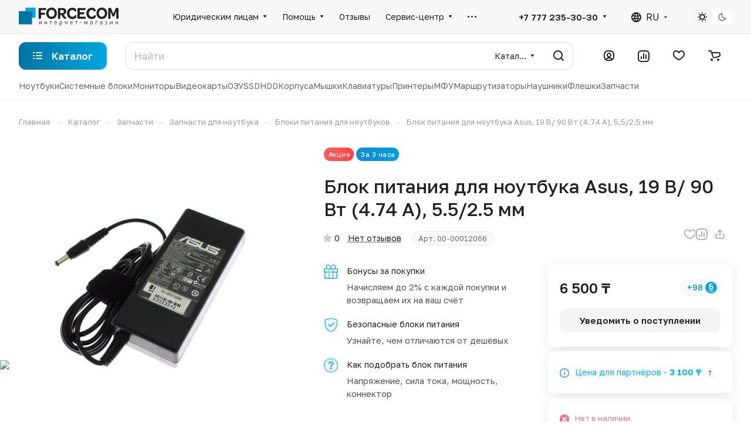

--- FILE ---
content_type: text/html; charset=UTF-8
request_url: https://forcecom.kz/catalog/laptop-power-supplies/model/17473/
body_size: 710007
content:
<!DOCTYPE html>
<html xmlns="http://www.w3.org/1999/xhtml" xml:lang="ru" lang="ru" class="  ">
	<head>
		<title>Блок питания для ноутбука Asus, 19 В/ 90 Вт (4.74 А), 5.5/2.5 мм - купить в Forcecom.kz</title>
		<meta name="viewport" content="initial-scale=1.0, width=device-width" />
		<meta name="HandheldFriendly" content="true" />
		<meta name="yes" content="yes" />
		<meta name="apple-mobile-web-app-status-bar-style" content="black" />
		<meta name="SKYPE_TOOLBAR" content="SKYPE_TOOLBAR_PARSER_COMPATIBLE" />
		<meta http-equiv="Content-Type" content="text/html; charset=UTF-8" />
<meta name="keywords" content="Блоки питания для ноутбуков" />
<meta name="description" content="Купить Блок питания для ноутбука Asus, 19 В/ 90 Вт (4.74 А), 5.5/2.5 мм по лучшей цене. Описание и характеристики. Быстрая доставка по всему Казахстану. Гарантия качества. Бонусная программа." />
<link href="/bitrix/js/ui/design-tokens/dist/ui.design-tokens.css?173730637226358"  rel="stylesheet" />
<link href="/bitrix/js/ui/fonts/opensans/ui.font.opensans.css?17373063722555"  rel="stylesheet" />
<link href="/bitrix/js/main/popup/dist/main.popup.bundle.css?175288158431694"  rel="stylesheet" />
<link href="/bitrix/cache/css/s1/aspro-lite/page_ff0879a675a36da9383da02882351b94/page_ff0879a675a36da9383da02882351b94_v1.css?1765668472145436"  rel="stylesheet" />
<link href="/bitrix/cache/css/s1/aspro-lite/default_c49419c18099f4607f769de2ed50f516/default_c49419c18099f4607f769de2ed50f516_v1.css?1765668472270"  rel="stylesheet" />
<link href="/bitrix/cache/css/s1/aspro-lite/default_8c9296215c5b48b5c48a0041ad3c08e2/default_8c9296215c5b48b5c48a0041ad3c08e2_v1.css?17656684723833"  rel="stylesheet" />
<link href="/bitrix/cache/css/s1/aspro-lite/default_c0c3458368551b959049f999f2997879/default_c0c3458368551b959049f999f2997879_v1.css?17656684723038"  rel="stylesheet" />
<link href="/bitrix/cache/css/s1/aspro-lite/template_b4f3b3771b74458ed8f67dd14e76733b/template_b4f3b3771b74458ed8f67dd14e76733b_v1.css?1766042647318604"  data-template-style="true" rel="stylesheet" />
<script>if(!window.BX)window.BX={};if(!window.BX.message)window.BX.message=function(mess){if(typeof mess==='object'){for(let i in mess) {BX.message[i]=mess[i];} return true;}};</script>
<script>(window.BX||top.BX).message({"JS_CORE_LOADING":"Загрузка...","JS_CORE_NO_DATA":"- Нет данных -","JS_CORE_WINDOW_CLOSE":"Закрыть","JS_CORE_WINDOW_EXPAND":"Развернуть","JS_CORE_WINDOW_NARROW":"Свернуть в окно","JS_CORE_WINDOW_SAVE":"Сохранить","JS_CORE_WINDOW_CANCEL":"Отменить","JS_CORE_WINDOW_CONTINUE":"Продолжить","JS_CORE_H":"ч","JS_CORE_M":"м","JS_CORE_S":"с","JSADM_AI_HIDE_EXTRA":"Скрыть лишние","JSADM_AI_ALL_NOTIF":"Показать все","JSADM_AUTH_REQ":"Требуется авторизация!","JS_CORE_WINDOW_AUTH":"Войти","JS_CORE_IMAGE_FULL":"Полный размер"});</script>

<script src="/bitrix/js/main/core/core.js?1761441135511455"></script>

<script>BX.Runtime.registerExtension({"name":"main.core","namespace":"BX","loaded":true});</script>
<script>BX.setJSList(["\/bitrix\/js\/main\/core\/core_ajax.js","\/bitrix\/js\/main\/core\/core_promise.js","\/bitrix\/js\/main\/polyfill\/promise\/js\/promise.js","\/bitrix\/js\/main\/loadext\/loadext.js","\/bitrix\/js\/main\/loadext\/extension.js","\/bitrix\/js\/main\/polyfill\/promise\/js\/promise.js","\/bitrix\/js\/main\/polyfill\/find\/js\/find.js","\/bitrix\/js\/main\/polyfill\/includes\/js\/includes.js","\/bitrix\/js\/main\/polyfill\/matches\/js\/matches.js","\/bitrix\/js\/ui\/polyfill\/closest\/js\/closest.js","\/bitrix\/js\/main\/polyfill\/fill\/main.polyfill.fill.js","\/bitrix\/js\/main\/polyfill\/find\/js\/find.js","\/bitrix\/js\/main\/polyfill\/matches\/js\/matches.js","\/bitrix\/js\/main\/polyfill\/core\/dist\/polyfill.bundle.js","\/bitrix\/js\/main\/core\/core.js","\/bitrix\/js\/main\/polyfill\/intersectionobserver\/js\/intersectionobserver.js","\/bitrix\/js\/main\/lazyload\/dist\/lazyload.bundle.js","\/bitrix\/js\/main\/polyfill\/core\/dist\/polyfill.bundle.js","\/bitrix\/js\/main\/parambag\/dist\/parambag.bundle.js"]);
</script>
<script>BX.Runtime.registerExtension({"name":"ui.dexie","namespace":"BX.DexieExport","loaded":true});</script>
<script>BX.Runtime.registerExtension({"name":"ls","namespace":"window","loaded":true});</script>
<script>BX.Runtime.registerExtension({"name":"fx","namespace":"window","loaded":true});</script>
<script>BX.Runtime.registerExtension({"name":"fc","namespace":"window","loaded":true});</script>
<script>BX.Runtime.registerExtension({"name":"pull.protobuf","namespace":"BX","loaded":true});</script>
<script>BX.Runtime.registerExtension({"name":"rest.client","namespace":"window","loaded":true});</script>
<script>(window.BX||top.BX).message({"pull_server_enabled":"N","pull_config_timestamp":1737266913,"shared_worker_allowed":"Y","pull_guest_mode":"N","pull_guest_user_id":0,"pull_worker_mtime":1752881645});(window.BX||top.BX).message({"PULL_OLD_REVISION":"Для продолжения корректной работы с сайтом необходимо перезагрузить страницу."});</script>
<script>BX.Runtime.registerExtension({"name":"pull.client","namespace":"BX","loaded":true});</script>
<script>BX.Runtime.registerExtension({"name":"pull","namespace":"window","loaded":true});</script>
<script>BX.Runtime.registerExtension({"name":"aspro_cookie","namespace":"window","loaded":true});</script>
<script>BX.Runtime.registerExtension({"name":"aspro_metrika.goals","namespace":"window","loaded":true});</script>
<script>BX.Runtime.registerExtension({"name":"aspro_logo","namespace":"window","loaded":true});</script>
<script>(window.BX||top.BX).message({"ADD_BASKET_PROPS_TITLE":"Выберите свойства, добавляемые в корзину","ADD_BASKET_PROPS_BUTTON_TITLE":"Выбрать"});</script>
<script>BX.Runtime.registerExtension({"name":"aspro_item_action","namespace":"window","loaded":true});</script>
<script>(window.BX||top.BX).message({"NOTICE_ADDED2CART":"В корзине","NOTICE_CLOSE":"Закрыть","NOTICE_MORE":"и ещё #COUNT# #PRODUCTS#","NOTICE_PRODUCT0":"товаров","NOTICE_PRODUCT1":"товар","NOTICE_PRODUCT2":"товара","NOTICE_ERROR":"Ошибка","NOTICE_REQUEST_ERROR":"Ошибка запроса","NOTICE_AUTHORIZED":"Вы успешно авторизовались","NOTICE_ADDED2COMPARE":"В сравнении","NOTICE_ADDED2FAVORITE":"В избранном","NOTICE_ADDED2SUBSCRIBE":"Вы подписались","NOTICE_REMOVED_FROM_COMPARE":"Удалено из сравнения","NOTICE_REMOVED_FROM_FAVORITE":"Удалено из избранного","NOTICE_REMOVED_FROM_SUBSCRIBE":"Удалено из подписки"});</script>
<script>BX.Runtime.registerExtension({"name":"aspro_notice","namespace":"window","loaded":true});</script>
<script>BX.Runtime.registerExtension({"name":"aspro_scroll_to_top","namespace":"window","loaded":true});</script>
<script>BX.Runtime.registerExtension({"name":"aspro_dropdown_select","namespace":"window","loaded":true});</script>
<script>BX.Runtime.registerExtension({"name":"aspro_menu_aim","namespace":"window","loaded":true});</script>
<script>BX.Runtime.registerExtension({"name":"aspro_menu_many_items","namespace":"window","loaded":true});</script>
<script>(window.BX||top.BX).message({"CT_BST_SEARCH_BUTTON2":"Найти","SEARCH_IN_SITE_FULL":"По всему сайту","SEARCH_IN_SITE":"Везде","SEARCH_IN_CATALOG_FULL":"По каталогу","SEARCH_IN_CATALOG":"Каталог"});</script>
<script>BX.Runtime.registerExtension({"name":"aspro_searchtitle","namespace":"window","loaded":true});</script>
<script>BX.Runtime.registerExtension({"name":"aspro_drag_scroll","namespace":"window","loaded":true});</script>
<script>BX.Runtime.registerExtension({"name":"ui.design-tokens","namespace":"window","loaded":true});</script>
<script>BX.Runtime.registerExtension({"name":"ui.fonts.opensans","namespace":"window","loaded":true});</script>
<script>BX.Runtime.registerExtension({"name":"main.popup","namespace":"BX.Main","loaded":true});</script>
<script>BX.Runtime.registerExtension({"name":"popup","namespace":"window","loaded":true});</script>
<script>BX.Runtime.registerExtension({"name":"aspro_hover_block","namespace":"window","loaded":true});</script>
<script>BX.Runtime.registerExtension({"name":"aspro_fancybox","namespace":"window","loaded":true});</script>
<script>BX.Runtime.registerExtension({"name":"aspro_detail","namespace":"window","loaded":true});</script>
<script>BX.Runtime.registerExtension({"name":"aspro_swiper_init","namespace":"window","loaded":true});</script>
<script>BX.Runtime.registerExtension({"name":"aspro_swiper","namespace":"window","loaded":true});</script>
<script>BX.Runtime.registerExtension({"name":"aspro_swiper_events","namespace":"window","loaded":true});</script>
<script>BX.Runtime.registerExtension({"name":"aspro_rounded_columns","namespace":"window","loaded":true});</script>
<script>BX.Runtime.registerExtension({"name":"aspro_viewed","namespace":"window","loaded":true});</script>
<script>BX.Runtime.registerExtension({"name":"aspro_gallery","namespace":"window","loaded":true});</script>
<script>BX.Runtime.registerExtension({"name":"aspro_stores_amount","namespace":"window","loaded":true});</script>
<script>BX.Runtime.registerExtension({"name":"aspro_video","namespace":"window","loaded":true});</script>
<script>BX.Runtime.registerExtension({"name":"aspro_countdown","namespace":"window","loaded":true});</script>
<script>BX.Runtime.registerExtension({"name":"aspro_rating","namespace":"window","loaded":true});</script>
<script>BX.Runtime.registerExtension({"name":"aspro_reviews","namespace":"window","loaded":true});</script>
<script>BX.Runtime.registerExtension({"name":"aspro_share","namespace":"window","loaded":true});</script>
<script>BX.Runtime.registerExtension({"name":"aspro_hint","namespace":"window","loaded":true});</script>
<script>BX.Runtime.registerExtension({"name":"aspro_sale_linked","namespace":"window","loaded":true});</script>
<script>BX.Runtime.registerExtension({"name":"aspro_chars","namespace":"window","loaded":true});</script>
<script>BX.Runtime.registerExtension({"name":"aspro_uniform","namespace":"window","loaded":true});</script>
<script>BX.Runtime.registerExtension({"name":"aspro_catalog","namespace":"window","loaded":true});</script>
<script>BX.Runtime.registerExtension({"name":"aspro_catalog_block","namespace":"window","loaded":true});</script>
<script>BX.Runtime.registerExtension({"name":"aspro_select_offer_load","namespace":"window","loaded":true});</script>
<script>BX.Runtime.registerExtension({"name":"aspro_back_url","namespace":"window","loaded":true});</script>
<script>BX.Runtime.registerExtension({"name":"aspro_skeleton","namespace":"window","loaded":true});</script>
<script>(window.BX||top.BX).message({"LANGUAGE_ID":"ru","FORMAT_DATE":"DD.MM.YYYY","FORMAT_DATETIME":"DD.MM.YYYY HH:MI:SS","COOKIE_PREFIX":"BITRIX_SM","SERVER_TZ_OFFSET":"10800","UTF_MODE":"Y","SITE_ID":"s1","SITE_DIR":"\/","USER_ID":"","SERVER_TIME":1766820741,"USER_TZ_OFFSET":7200,"USER_TZ_AUTO":"Y","bitrix_sessid":"9ef1e686e63028346a3c6a24b62c46af"});</script>


<script  src="/bitrix/cache/js/s1/aspro-lite/kernel_main/kernel_main_v1.js?1765672139303935"></script>
<script src="/bitrix/js/ui/dexie/dist/dexie.bundle.js?1752881662218847"></script>
<script src="/bitrix/js/main/core/core_ls.js?17373063464201"></script>
<script src="/bitrix/js/main/core/core_frame_cache.js?175288167416945"></script>
<script src="/bitrix/js/pull/protobuf/protobuf.js?1737306356274055"></script>
<script src="/bitrix/js/pull/protobuf/model.js?173730635670928"></script>
<script src="/bitrix/js/rest/client/rest.client.js?173730635617414"></script>
<script src="/bitrix/js/pull/client/pull.client.js?175288164683861"></script>
<script src="/bitrix/js/main/ajax.js?173730635235509"></script>
<script src="/bitrix/js/main/popup/dist/main.popup.bundle.js?1761441171119638"></script>
<script src="/bitrix/js/logictim.balls/basket.js?17373063603130"></script>
<script>BX.setJSList(["\/bitrix\/js\/main\/core\/core_fx.js","\/bitrix\/js\/main\/pageobject\/dist\/pageobject.bundle.js","\/bitrix\/js\/main\/core\/core_window.js","\/bitrix\/js\/main\/session.js","\/bitrix\/js\/main\/date\/main.date.js","\/bitrix\/js\/main\/core\/core_date.js","\/bitrix\/js\/main\/utils.js","\/bitrix\/js\/main\/dd.js","\/bitrix\/js\/main\/core\/core_uf.js","\/bitrix\/js\/main\/core\/core_dd.js","\/bitrix\/js\/main\/core\/core_tooltip.js","\/bitrix\/templates\/aspro-lite\/js\/jquery.history.js","\/bitrix\/templates\/aspro-lite\/components\/bitrix\/catalog.element\/main\/script.js","\/bitrix\/templates\/aspro-lite\/js\/hover-block.min.js","\/bitrix\/templates\/aspro-lite\/js\/jquery.fancybox.min.js","\/bitrix\/templates\/aspro-lite\/js\/slider.swiper.min.js","\/bitrix\/templates\/aspro-lite\/vendor\/js\/carousel\/swiper\/swiper-bundle.min.js","\/bitrix\/templates\/aspro-lite\/js\/slider.swiper.galleryEvents.min.js","\/bitrix\/templates\/aspro-lite\/js\/viewed.min.js","\/bitrix\/templates\/aspro-lite\/js\/gallery.min.js","\/bitrix\/templates\/aspro-lite\/js\/conditional\/stores_amount.min.js","\/bitrix\/templates\/aspro-lite\/vendor\/js\/jquery.plugin.min.js","\/bitrix\/templates\/aspro-lite\/vendor\/js\/countdown\/jquery.countdown.min.js","\/bitrix\/templates\/aspro-lite\/vendor\/js\/countdown\/jquery.countdown-ru.js","\/bitrix\/templates\/aspro-lite\/js\/conditional\/countdown.min.js","\/bitrix\/templates\/aspro-lite\/js\/jquery.uniform.min.js","\/bitrix\/templates\/aspro-lite\/components\/bitrix\/sale.gift.main.products\/main\/script.js","\/bitrix\/templates\/aspro-lite\/components\/bitrix\/sale.gift.product\/main\/script.js","\/bitrix\/templates\/aspro-lite\/js\/select_offer_load.min.js","\/bitrix\/templates\/aspro-lite\/js\/observer.js","\/bitrix\/templates\/aspro-lite\/js\/lite.bootstrap.js","\/bitrix\/templates\/aspro-lite\/vendor\/jquery.cookie.js","\/bitrix\/templates\/aspro-lite\/vendor\/jquery.validate.min.js","\/bitrix\/templates\/aspro-lite\/vendor\/js\/ripple.js","\/bitrix\/templates\/aspro-lite\/js\/detectmobilebrowser.js","\/bitrix\/templates\/aspro-lite\/js\/matchMedia.js","\/bitrix\/templates\/aspro-lite\/js\/jquery.actual.min.js","\/bitrix\/templates\/aspro-lite\/js\/jquery-ui.min.js","\/bitrix\/templates\/aspro-lite\/js\/jqModal.js","\/bitrix\/templates\/aspro-lite\/js\/scrollTabs.js","\/bitrix\/templates\/aspro-lite\/js\/blocks\/controls.js","\/bitrix\/templates\/aspro-lite\/js\/blocks\/dropdown-product.js","\/bitrix\/templates\/aspro-lite\/js\/blocks\/hint.js","\/bitrix\/templates\/aspro-lite\/js\/blocks\/tabs-history.js","\/bitrix\/templates\/aspro-lite\/js\/general.js","\/bitrix\/templates\/aspro-lite\/js\/custom.js","\/bitrix\/templates\/aspro-lite\/js\/metrika.goals.min.js","\/bitrix\/templates\/aspro-lite\/js\/logo.min.js","\/bitrix\/templates\/aspro-lite\/js\/item-action.min.js","\/bitrix\/templates\/aspro-lite\/js\/notice.min.js","\/bitrix\/templates\/aspro-lite\/js\/scroll_to_top.min.js","\/bitrix\/templates\/aspro-lite\/components\/bitrix\/menu\/header\/script.js","\/bitrix\/templates\/aspro-lite\/vendor\/js\/jquery.menu-aim.min.js","\/bitrix\/templates\/aspro-lite\/js\/menu_many_items.min.js","\/bitrix\/templates\/aspro-lite\/js\/phones.js","\/bitrix\/components\/aspro\/theme.selector.lite\/templates\/.default\/script.js","\/bitrix\/components\/bitrix\/search.title\/script.js","\/bitrix\/templates\/aspro-lite\/components\/bitrix\/search.title\/corp\/script.js","\/bitrix\/templates\/aspro-lite\/js\/searchtitle.min.js","\/bitrix\/templates\/aspro-lite\/js\/dragscroll.min.js","\/bitrix\/templates\/aspro-lite\/components\/bitrix\/menu\/left\/script.js","\/bitrix\/templates\/aspro-lite\/components\/bitrix\/menu\/bottom\/script.js","\/bitrix\/components\/aspro\/marketing.popup.lite\/templates\/.default\/script.js","\/bitrix\/templates\/aspro-lite\/js\/jquery.inputmask.bundle.min.js","\/bitrix\/templates\/aspro-lite\/components\/bitrix\/subscribe.edit\/footer\/script.js"]);</script>
<script>BX.setCSSList(["\/bitrix\/templates\/aspro-lite\/components\/bitrix\/catalog\/main\/style.css","\/bitrix\/templates\/aspro-lite\/css\/animation\/animate.min.css","\/bitrix\/templates\/aspro-lite\/components\/bitrix\/catalog.element\/main\/style.css","\/bitrix\/components\/aspro\/props.group.lite\/templates\/lite\/style.css","\/bitrix\/templates\/aspro-lite\/css\/jquery.fancybox.min.css","\/bitrix\/templates\/aspro-lite\/css\/fancybox-gallery.min.css","\/bitrix\/templates\/aspro-lite\/css\/detail.min.css","\/bitrix\/templates\/aspro-lite\/vendor\/css\/carousel\/swiper\/swiper-bundle.min.css","\/bitrix\/templates\/aspro-lite\/css\/slider.swiper.min.css","\/bitrix\/templates\/aspro-lite\/css\/slider.min.css","\/bitrix\/templates\/aspro-lite\/css\/rounded-columns.min.css","\/bitrix\/templates\/aspro-lite\/css\/gallery.min.css","\/bitrix\/templates\/aspro-lite\/css\/video-block.min.css","\/bitrix\/templates\/aspro-lite\/css\/conditional\/countdown.min.css","\/bitrix\/templates\/aspro-lite\/css\/rating.min.css","\/bitrix\/templates\/aspro-lite\/css\/reviews.min.css","\/bitrix\/templates\/aspro-lite\/css\/share.min.css","\/bitrix\/templates\/aspro-lite\/css\/blocks\/hint.min.css","\/bitrix\/templates\/aspro-lite\/css\/sale-linked.min.css","\/bitrix\/templates\/aspro-lite\/components\/bitrix\/news.list\/tizers-list\/style.css","\/bitrix\/templates\/aspro-lite\/css\/chars.min.css","\/bitrix\/templates\/aspro-lite\/css\/catalog.min.css","\/bitrix\/templates\/aspro-lite\/css\/catalog-block.min.css","\/bitrix\/templates\/aspro-lite\/css\/back-url.min.css","\/bitrix\/templates\/aspro-lite\/css\/lite.bootstrap.css","\/bitrix\/templates\/aspro-lite\/vendor\/css\/ripple.css","\/bitrix\/templates\/aspro-lite\/css\/buttons.css","\/bitrix\/templates\/aspro-lite\/css\/svg.css","\/bitrix\/templates\/aspro-lite\/css\/header.css","\/bitrix\/templates\/aspro-lite\/css\/footer.css","\/bitrix\/templates\/aspro-lite\/css\/mobile-header.css","\/bitrix\/templates\/aspro-lite\/css\/mobile-menu.css","\/bitrix\/templates\/aspro-lite\/css\/header-fixed.css","\/bitrix\/templates\/aspro-lite\/css\/page-title-breadcrumb-pagination.css","\/bitrix\/templates\/aspro-lite\/css\/social-icons.css","\/bitrix\/templates\/aspro-lite\/css\/left-menu.css","\/bitrix\/templates\/aspro-lite\/css\/tabs.css","\/bitrix\/templates\/aspro-lite\/css\/bg-banner.css","\/bitrix\/templates\/aspro-lite\/css\/item-views.css","\/bitrix\/templates\/aspro-lite\/css\/blocks\/cross.css","\/bitrix\/templates\/aspro-lite\/css\/blocks\/dark-light-theme.css","\/bitrix\/templates\/aspro-lite\/css\/blocks\/flexbox.css","\/bitrix\/templates\/aspro-lite\/css\/blocks\/grid-list.css","\/bitrix\/templates\/aspro-lite\/css\/blocks\/gutters.css","\/bitrix\/templates\/aspro-lite\/css\/blocks\/hint.css","\/bitrix\/templates\/aspro-lite\/css\/blocks\/images.css","\/bitrix\/templates\/aspro-lite\/css\/blocks\/line-block.css","\/bitrix\/templates\/aspro-lite\/css\/blocks\/mobile-scrolled.css","\/bitrix\/templates\/aspro-lite\/css\/blocks\/popup.css","\/bitrix\/templates\/aspro-lite\/css\/blocks\/prices.css","\/bitrix\/templates\/aspro-lite\/css\/blocks\/scroller.css","\/bitrix\/templates\/aspro-lite\/css\/blocks\/social-list.css","\/bitrix\/templates\/aspro-lite\/css\/blocks\/sticker.css","\/bitrix\/templates\/aspro-lite\/css\/blocks\/sticky.css","\/bitrix\/templates\/.default\/ajax\/ajax.css","\/bitrix\/templates\/aspro-lite\/css\/item-action.min.css","\/bitrix\/templates\/aspro-lite\/css\/notice.min.css","\/bitrix\/templates\/aspro-lite\/css\/scroll_to_top.min.css","\/bitrix\/templates\/aspro-lite\/components\/bitrix\/news.list\/banners\/style.css","\/bitrix\/templates\/aspro-lite\/components\/bitrix\/menu\/header\/style.css","\/bitrix\/templates\/aspro-lite\/css\/dropdown-select.min.css","\/bitrix\/templates\/aspro-lite\/css\/menu_many_items.min.css","\/bitrix\/components\/aspro\/theme.selector.lite\/templates\/.default\/style.css","\/bitrix\/templates\/aspro-lite\/components\/bitrix\/search.title\/corp\/style.css","\/bitrix\/templates\/aspro-lite\/css\/dragscroll.min.css","\/bitrix\/templates\/aspro-lite\/components\/bitrix\/breadcrumb\/main\/style.css","\/bitrix\/templates\/aspro-lite\/components\/bitrix\/menu\/bottom\/style.css","\/bitrix\/components\/aspro\/marketing.popup.lite\/templates\/.default\/style.css","\/bitrix\/templates\/aspro-lite\/styles.css","\/bitrix\/templates\/aspro-lite\/template_styles.css","\/bitrix\/templates\/aspro-lite\/css\/form.css","\/bitrix\/templates\/aspro-lite\/css\/colored.css","\/bitrix\/templates\/aspro-lite\/css\/responsive.css","\/bitrix\/templates\/aspro-lite\/css\/custom.css","\/bitrix\/components\/aspro\/theme.lite\/css\/user_font_s1.css","\/bitrix\/components\/bitrix\/system.show_message\/templates\/.default\/style.css","\/bitrix\/components\/aspro\/catalog.viewed.lite\/templates\/main\/style.css","\/bitrix\/templates\/aspro-lite\/css\/skeleton.css","\/bitrix\/templates\/aspro-lite\/css\/bottom-icons-panel.css"]);</script>
<script>
					(function () {
						"use strict";

						var counter = function ()
						{
							var cookie = (function (name) {
								var parts = ("; " + document.cookie).split("; " + name + "=");
								if (parts.length == 2) {
									try {return JSON.parse(decodeURIComponent(parts.pop().split(";").shift()));}
									catch (e) {}
								}
							})("BITRIX_CONVERSION_CONTEXT_s1");

							if (cookie && cookie.EXPIRE >= BX.message("SERVER_TIME"))
								return;

							var request = new XMLHttpRequest();
							request.open("POST", "/bitrix/tools/conversion/ajax_counter.php", true);
							request.setRequestHeader("Content-type", "application/x-www-form-urlencoded");
							request.send(
								"SITE_ID="+encodeURIComponent("s1")+
								"&sessid="+encodeURIComponent(BX.bitrix_sessid())+
								"&HTTP_REFERER="+encodeURIComponent(document.referrer)
							);
						};

						if (window.frameRequestStart === true)
							BX.addCustomEvent("onFrameDataReceived", counter);
						else
							BX.ready(counter);
					})();
				</script>
<script>BX.message({'JS_REQUIRED':'Заполните это поле!','JS_FORMAT':'Неверный формат!','JS_FILE_EXT':'Недопустимое расширение файла!','JS_PASSWORD_COPY':'Пароли не совпадают!','JS_PASSWORD_LENGTH':'Минимум 6 символов!','JS_ERROR':'Неверно заполнено поле!','JS_FILE_SIZE':'Максимальный размер 5мб!','JS_FILE_BUTTON_NAME':'Выберите файл','JS_FILE_DEFAULT':'Файл не найден','JS_DATE':'Некорректная дата!','JS_DATETIME':'Некорректная дата/время!','JS_REQUIRED_LICENSES':'Согласитесь с условиями','JS_REQUIRED_OFFER':'Согласитесь с условиями','JS_INVALID_NUMBER':'Неверный номер','JS_INVALID_COUNTRY_CODE':'Неверный код страны','JS_TOO_SHORT':'Номер слишком короткий','JS_TOO_LONG':'Номер слишком длинный','S_CALLBACK':'Заказать звонок','S_QUESTION':'Задать вопрос','S_ASK_QUESTION':'Задать вопрос','S_FEEDBACK':'Оставить отзыв','ERROR_INCLUDE_MODULE_DIGITAL_TITLE':'Ошибка подключения модуля &laquo;Аспро: ЛайтШоп&raquo;','ERROR_INCLUDE_MODULE_DIGITAL_TEXT':'Ошибка подключения модуля &laquo;Аспро: ЛайтШоп&raquo;.<br />Пожалуйста установите модуль и повторите попытку','S_SERVICES':'Наши услуги','S_SERVICES_SHORT':'Услуги','S_TO_ALL_SERVICES':'Все услуги','S_CATALOG':'Каталог товаров','S_CATALOG_SHORT':'Каталог','S_TO_ALL_CATALOG':'Весь каталог','S_CATALOG_FAVORITES':'Наши товары','S_CATALOG_FAVORITES_SHORT':'Товары','S_NEWS':'Новости','S_TO_ALL_NEWS':'Все новости','S_COMPANY':'О компании','S_OTHER':'Прочее','S_CONTENT':'Контент','T_JS_ARTICLE':'Артикул: ','T_JS_NAME':'Наименование: ','T_JS_PRICE':'Цена: ','T_JS_QUANTITY':'Количество: ','T_JS_SUMM':'Сумма: ','FANCY_CLOSE':'Закрыть','FANCY_NEXT':'Вперед','FANCY_PREV':'Назад','CUSTOM_COLOR_CHOOSE':'Выбрать','CUSTOM_COLOR_CANCEL':'Отмена','S_MOBILE_MENU':'Меню','DIGITAL_T_MENU_BACK':'Назад','DIGITAL_T_MENU_CALLBACK':'Обратная связь','DIGITAL_T_MENU_CONTACTS_TITLE':'Будьте на связи','TITLE_BASKET':'В корзине товаров на #SUMM#','BASKET_SUMM':'#SUMM#','EMPTY_BASKET':'Корзина пуста','TITLE_BASKET_EMPTY':'Корзина пуста','BASKET':'Корзина','SEARCH_TITLE':'Поиск','SOCIAL_TITLE':'Оставайтесь на связи','LOGIN':'Войти','MY_CABINET':'Кабинет','SUBSCRIBE_TITLE':'Будьте всегда в курсе','HEADER_SCHEDULE':'Время работы','SEO_TEXT':'SEO описание','COMPANY_IMG':'Картинка компании','COMPANY_TEXT':'Описание компании','JS_RECAPTCHA_ERROR':'Пройдите проверку','JS_PROCESSING_ERROR':'Согласитесь с условиями!','CONFIG_SAVE_SUCCESS':'Настройки сохранены','CONFIG_SAVE_FAIL':'Ошибка сохранения настроек','CLEAR_FILE':'Отменить','ALL_SECTIONS_PROJECT':'Все проекты','RELOAD_PAGE':'Обновить страницу','REFRESH':'Поменять картинку','RECAPTCHA_TEXT':'Подтвердите, что вы не робот','SHOW':'Еще','HIDE':'Скрыть','FILTER_EXPAND_VALUES':'Показать все','FILTER_HIDE_VALUES':'Свернуть','COUNTDOWN_SEC':'сек','COUNTDOWN_MIN':'мин','COUNTDOWN_HOUR':'час','COUNTDOWN_DAY0':'дн','COUNTDOWN_DAY1':'дн','COUNTDOWN_DAY2':'дн','COUNTDOWN_WEAK0':'Недель','COUNTDOWN_WEAK1':'Неделя','COUNTDOWN_WEAK2':'Недели','COUNTDOWN_MONTH0':'Месяцев','COUNTDOWN_MONTH1':'Месяц','COUNTDOWN_MONTH2':'Месяца','COUNTDOWN_YEAR0':'Лет','COUNTDOWN_YEAR1':'Год','COUNTDOWN_YEAR2':'Года','COUNTDOWN_COMPACT_SEC':'с','COUNTDOWN_COMPACT_MIN':'м','COUNTDOWN_COMPACT_HOUR':'ч','COUNTDOWN_COMPACT_DAY':'д','COUNTDOWN_COMPACT_WEAK':'н','COUNTDOWN_COMPACT_MONTH':'м','COUNTDOWN_COMPACT_YEAR0':'л','COUNTDOWN_COMPACT_YEAR1':'г','BASKET_PRINT_BUTTON':'Распечатать','BASKET_CLEAR_ALL_BUTTON':'Очистить','BASKET_QUICK_ORDER_BUTTON':'Быстрый заказ','BASKET_CONTINUE_BUTTON':'Продолжить покупки','BASKET_ORDER_BUTTON':'Оформить заказ','SHARE_BUTTON':'Поделиться','BASKET_CHANGE_TITLE':'Ваш заказ','BASKET_CHANGE_LINK':'Изменить','MORE_INFO_SKU':'Купить','ITEM_ECONOMY':'Экономия','ITEM_ARTICLE':'Артикул: ','JS_FORMAT_ORDER':'имеет неверный формат','JS_BASKET_COUNT_TITLE':'В корзине товаров на SUMM','POPUP_VIDEO':'Видео','POPUP_GIFT_TEXT':'Нашли что-то особенное? Намекните другу о подарке!','ORDER_FIO_LABEL':'Ф.И.О.','ORDER_PHONE_LABEL':'Телефон','REFRESH_CAPTCHA':'Поменять картинку','ORDER_REGISTER_BUTTON':'Регистрация','PRICES_TYPE':'Варианты цен','FILTER_HELPER_VALUES':' знач.','SHOW_MORE_SCU_MAIN':'Еще #COUNT#','SHOW_MORE_SCU_1':'предложение','SHOW_MORE_SCU_2':'предложения','SHOW_MORE_SCU_3':'предложений','PARENT_ITEM_NOT_FOUND':'Не найден основной товар для услуги в корзине. Обновите страницу и попробуйте снова.','S_FAVORITE':'Избранное','S_COMPARE':'Сравнение'})</script>
<link rel="manifest" href="/manifest.json">
<link rel="apple-touch-icon" sizes="192x192" href="/upload/CLite/0cc/xhvlkkftn0utw1029c1fahkd6cntkv9z.png">
<style>html {--border-radius:8px;--theme-base-color:#039ed7;--theme-base-opacity-color:#039ed71a;--theme-more-color:#039ed7;--theme-outer-border-radius:8px;--theme-text-transform:none;--theme-letter-spacing:normal;--theme-button-font-size:0%;--theme-button-padding-2px:0%;--theme-button-padding-1px:0%;--theme-more-color-hue:196;--theme-more-color-saturation:97%;--theme-more-color-lightness:43%;--theme-base-color-hue:196;--theme-base-color-saturation:97%;--theme-base-color-lightness:43%;--theme-lightness-hover-diff:6%;}</style>
<link href="https://fonts.gstatic.com" rel="preconnect" crossorigin>
<link href="https://fonts.googleapis.com/css2?family=Golos+Text:wght@400;500;600;700&display=swap&subset=cyrillic" rel="preload" as="style" crossorigin>
<link href="https://fonts.googleapis.com/css2?family=Golos+Text:wght@400;500;600;700&display=swap&subset=cyrillic" rel="stylesheet" crossorigin>
<style>html {font-size:16px;--theme-font-family:;--theme-font-title-family:var(--theme-font-family);--theme-font-title-weight:500;}</style>
<style>html {--theme-page-width: 1500px;--theme-page-width-padding: 32px}</style>

            <script src="/bitrix/templates/aspro-lite/js/app.js?17373065065512"></script>
            <script data-skip-moving="true" src="/bitrix/js/main/jquery/jquery-3.6.0.min.js"></script>
            <script data-skip-moving="true" src="/bitrix/templates/aspro-lite/js/speed.min.js?=1737306506"></script>
        
<link href="/bitrix/templates/aspro-lite/css/print.css?173730650616634" data-template-style="true" rel="stylesheet" media="print">
<script>window.lazySizesConfig = window.lazySizesConfig || {};lazySizesConfig.loadMode = 1;lazySizesConfig.expand = 200;lazySizesConfig.expFactor = 1;lazySizesConfig.hFac = 0.1;window.lazySizesConfig.loadHidden = false;</script>
<script src="/bitrix/templates/aspro-lite/vendor/lazysizes.min.js" data-skip-moving="true" defer=""></script>
<script src="/bitrix/templates/aspro-lite/vendor/ls.unveilhooks.min.js" data-skip-moving="true" defer=""></script>
<link rel="shortcut icon" href="/favicon.ico" type="image/x-icon" />
<link rel="apple-touch-icon" sizes="180x180" href="/upload/CLite/394/ps0yk4dpb10otd7g8ak6p8ftmmjtdwi1.png" />
<meta property="og:description" content="Купить Блок питания для ноутбука Asus, 19 В/ 90 Вт (4.74 А), 5.5/2.5 мм по лучшей цене. Описание и характеристики. Быстрая доставка по всему Казахстану. Гарантия качества. Бонусная программа." />
<meta property="og:image" content="https://forcecom.kz/upload/iblock/d8d/d8d2960afc4f70661f8cffab994ed038.JPG" />
<link rel="image_src" href="https://forcecom.kz/upload/iblock/d8d/d8d2960afc4f70661f8cffab994ed038.JPG"  />
<meta property="og:title" content="Блок питания для ноутбука Asus, 19 В/ 90 Вт (4.74 А), 5.5/2.5 мм - купить в Forcecom.kz" />
<meta property="og:type" content="website" />
<meta property="og:url" content="https://forcecom.kz/catalog/laptop-power-supplies/model/17473/" />



<script  src="/bitrix/cache/js/s1/aspro-lite/template_6026674ce666702c867a806c11bebba8/template_6026674ce666702c867a806c11bebba8_v1.js?1765668472467685"></script>
<script  src="/bitrix/cache/js/s1/aspro-lite/page_9d8b5d28f44480aa25f54d4f81d33b56/page_9d8b5d28f44480aa25f54d4f81d33b56_v1.js?1765668472350963"></script>
<script  src="/bitrix/cache/js/s1/aspro-lite/default_2e98811af581606cc38880137dd0c2e1/default_2e98811af581606cc38880137dd0c2e1_v1.js?1765668472850"></script>

				<style>html {--header-height:210px;}</style>		<meta name="google-site-verification" content="plHV-gWJ_Ijtdb0XSdPRduSjey5mMwAZmXQGGfgLxgE" />
<!-- Web Push -->
<script>
	(function(i,s,o,g,r,a,m){
	i["esSdk"] = r;
	i[r] = i[r] || function() {
		(i[r].q = i[r].q || []).push(arguments)
	}, a=s.createElement(o), m=s.getElementsByTagName(o)[0]; a.async=1; a.src=g;
	m.parentNode.insertBefore(a,m)}
	) (window, document, "script", "https://esputnik.com/scripts/v1/public/scripts?apiKey=eyJhbGciOiJSUzI1NiJ9.[base64].xQVhg0ynE1GrK5rocn8Q9tn2rSZ5JpM63n9maxZ00zlDlg3BW3fkspkmU2EVncBMUc38nG4hYlTOUwBRsyZWvw&domain=04CF626A-274D-4D3F-B2A5-9B0C5D34700A", "es");
	es("pushOn");
</script>
<!-- End Web Push -->
	</head>
	<body class="block-wo-title  site_s1   side_left region_confirm_normal header_fill_ fixed_y mfixed_y mfixed_view_always title_position_left mmenu_leftside mheader-v1 footer-v1 fill_bg_ header-v1 title-v1 bottom-icons-panel_y with_order with_cabinet with_phones theme-light" id="main" data-site="/">

		<div class="bx_areas"><!-- Google Tag Manager (noscript) -->
<noscript><iframe src="https://www.googletagmanager.com/ns.html?id=GTM-PDT3HR"
height="0" width="0" style="display:none;visibility:hidden"></iframe></noscript>
<!-- End Google Tag Manager (noscript) -->

<!-- Yandex.Metrika counter -->
<script>
    (function(m,e,t,r,i,k,a){
        m[i]=m[i]||function(){(m[i].a=m[i].a||[]).push(arguments)};
        m[i].l=1*new Date();
        for (var j = 0; j < document.scripts.length; j++) {if (document.scripts[j].src === r) { return; }}
        k=e.createElement(t),a=e.getElementsByTagName(t)[0],k.async=1,k.src=r,a.parentNode.insertBefore(k,a)
    })(window, document,'script','https://mc.yandex.ru/metrika/tag.js', 'ym');

    ym(15345076, 'init', {clickmap:true, ecommerce:"dataLayer", accurateTrackBounce:true, trackLinks:true});
</script>
<noscript><div><img class="lazyload "  src="[data-uri]" data-src="https://mc.yandex.ru/watch/15345076" style="position:absolute; left:-9999px;" alt="" /></div></noscript>
<!-- /Yandex.Metrika counter -->


</div>
		
		<div id="panel"></div>


		<!--'start_frame_cache_4bYrEX'--><!--'end_frame_cache_4bYrEX'-->				                                <script data-skip-moving="true">
            var solutionName = 'arLiteOptions';
            var arAsproOptions = window[solutionName] = ({});
            var arAsproCounters = {};
            var arBasketItems = {};
        </script>
        <script src="/bitrix/templates/aspro-lite/js/setTheme.php?site_id=s1&site_dir=/" data-skip-moving="true"></script>
        <script>

        if (arAsproOptions.SITE_ADDRESS){
            arAsproOptions.SITE_ADDRESS = arAsproOptions.SITE_ADDRESS.replace(/'/g, "");
        }

        window.basketJSParams = window.basketJSParams || [];
        window.dataLayer = window.dataLayer || [];        BX.message({'MIN_ORDER_PRICE_TEXT':'<b>Минимальная сумма заказа #PRICE#<\/b><br/>Пожалуйста, добавьте еще товаров в корзину'});
        arAsproOptions.PAGES.FRONT_PAGE = window[solutionName].PAGES.FRONT_PAGE = "";
        arAsproOptions.PAGES.BASKET_PAGE = window[solutionName].PAGES.BASKET_PAGE = "";
        arAsproOptions.PAGES.ORDER_PAGE = window[solutionName].PAGES.ORDER_PAGE = "";
        arAsproOptions.PAGES.PERSONAL_PAGE = window[solutionName].PAGES.PERSONAL_PAGE = "";
        arAsproOptions.PAGES.CATALOG_PAGE = window[solutionName].PAGES.CATALOG_PAGE = "1";
        </script>
        <!--'start_frame_cache_options-block'-->            <script>
            var arAsproCounters = {'BASKET':{'ITEMS':[],'COUNT':'0','TITLE':'Корзина пуста'},'DELAY':{'ITEMS':[],'COUNT':'0'},'NOT_AVAILABLE':{'ITEMS':[],'COUNT':'0'},'COMPARE':{'ITEMS':[],'COUNT':'0','TITLE':'Список сравниваемых элементов'},'FAVORITE':{'ITEMS':[],'COUNT':'0','TITLE':'Избранные товары'},'SUBSCRIBE':{'ITEMS':[],'COUNT':'0','TITLE':'Подписка на товары'}};
            </script>
            <!--'end_frame_cache_options-block'-->
		<div class="body  hover_">
			<div class="body_media"></div>

						<div class="headers-container">
				<div class="title-v1" data-ajax-block="HEADER" data-ajax-callback="headerInit">
										
<header class="header_1 header  header--narrow ">
	<div class="header__inner ">

		
		<div class="header__top-part  header__top-part--long" data-ajax-load-block="HEADER_TOP_PART">
							<div class="maxwidth-theme">
			
			<div class="header__top-inner">

				<div class="header__top-item">
					<div class="line-block line-block--40">
												<div class="logo  line-block__item no-shrinked">
							<!--'start_frame_cache_header-buffered-logo1'--><a class="menu-light-icon-fill banner-light-icon-fill" href="/"><svg id="Группа_1_копия" data-name="Группа 1 копия" xmlns="http://www.w3.org/2000/svg" width="170" height="31" viewBox="0 0 170 31">
  <defs>
    <style>
      

      .logo-fcom-2, .logo-fcom-3 {
        fill-rule: evenodd;
      }

      .logo-fcom-2 {
        fill: #00a7df;
      }

      .logo-fcom-3 {
        fill: #0073a2;
      }
    </style>
  </defs>
  <path class="fill-dark-light" fill-rule="evenodd" clip-rule="evenodd" d="M38.831,28.588V23.2h-0.76L35.4,27.349V23.2H34.654v5.393H35.4l2.669-4.176v4.176h0.76Zm9.2,0V23.2h-0.76v2.269H44.761V23.2H44.012v5.393h0.749V26.143h2.511v2.444h0.76Zm8.577-4.713V23.2H52.367v0.68H54.15v4.713h0.76V23.875h1.7Zm8.2,2.225V25.738c0-1.611-.812-2.609-2.131-2.609s-2.131,1.03-2.131,2.729c0,1.83.791,2.795,2.289,2.795a2.566,2.566,0,0,0,1-.186,2.378,2.378,0,0,0,.876-0.647l-0.517-.471a1.842,1.842,0,0,1-.654.482,1.8,1.8,0,0,1-.665.132,1.367,1.367,0,0,1-1.413-.888A2.661,2.661,0,0,1,61.3,26.1h3.5Zm-0.76-.592H61.3a2.172,2.172,0,0,1,.158-0.9,1.314,1.314,0,0,1,2.489.186A2.329,2.329,0,0,1,64.046,25.508ZM73.815,25.9c0-1.907-.6-2.773-1.941-2.773a1.6,1.6,0,0,0-1.424.7V23.2H69.691V31H70.45V27.952a1.659,1.659,0,0,0,.6.526,1.838,1.838,0,0,0,.833.175C73.2,28.653,73.815,27.777,73.815,25.9Zm-0.759,0c0,1.436-.39,2.05-1.3,2.05s-1.308-.614-1.308-2.061,0.39-2.061,1.3-2.061C72.676,23.831,73.056,24.434,73.056,25.9Zm9.685,2.685V23.2H81.981v2.269H79.471V23.2H78.722v5.393h0.749V26.143h2.511v2.444h0.759ZM91.888,26.1V25.738c0-1.611-.812-2.609-2.131-2.609s-2.131,1.03-2.131,2.729c0,1.83.791,2.795,2.289,2.795a2.566,2.566,0,0,0,1-.186,2.378,2.378,0,0,0,.876-0.647l-0.517-.471a1.842,1.842,0,0,1-.654.482,1.8,1.8,0,0,1-.665.132,1.367,1.367,0,0,1-1.414-.888,2.661,2.661,0,0,1-.158-0.976h3.5Zm-0.76-.592H88.386a2.172,2.172,0,0,1,.158-0.9,1.314,1.314,0,0,1,2.49.186A2.329,2.329,0,0,1,91.128,25.508Zm9.052-1.633V23.2H95.94v0.68h1.783v4.713h0.76V23.875h1.7ZM106.827,26V25.267h-2.89V26h2.89Zm10.033,2.587V23.2h-0.749l-1.741,3.628L112.609,23.2H111.86v5.393h0.749V24.751l1.466,2.981h0.58l1.445-2.981v3.836h0.76Zm8.883,0V24.927c0-1.195-.706-1.8-2.1-1.8a2.478,2.478,0,0,0-1.16.219,1.906,1.906,0,0,0-.654.581l0.517,0.493a1.185,1.185,0,0,1,.474-0.449,1.7,1.7,0,0,1,.8-0.164,1.1,1.1,0,0,1,1.361,1.184v0.515h-1.561a1.551,1.551,0,0,0-1.794,1.556c0,1.03.644,1.589,1.846,1.589a2.169,2.169,0,0,0,.918-0.143,1.676,1.676,0,0,0,.591-0.438v0.515h0.759Zm-0.759-1.907a1.13,1.13,0,0,1-1.361,1.293c-0.875,0-1.255-.274-1.255-0.921a0.946,0.946,0,0,1,1.16-.954h1.456V26.68Zm9.21-2.806V23.2H130.9v5.393h0.759V23.875h2.532Zm7.934,4.713V24.927c0-1.195-.707-1.8-2.1-1.8a2.485,2.485,0,0,0-1.161.219,1.906,1.906,0,0,0-.654.581l0.517,0.493a1.181,1.181,0,0,1,.475-0.449,1.69,1.69,0,0,1,.8-0.164,1.1,1.1,0,0,1,1.361,1.184v0.515h-1.561a1.551,1.551,0,0,0-1.793,1.556c0,1.03.643,1.589,1.846,1.589a2.161,2.161,0,0,0,.917-0.143,1.676,1.676,0,0,0,.591-0.438v0.515h0.76Zm-0.76-1.907a1.13,1.13,0,0,1-1.361,1.293c-0.875,0-1.255-.274-1.255-0.921a0.946,0.946,0,0,1,1.16-.954h1.456V26.68Zm9.305,0.384a1.29,1.29,0,0,0-.907-1.271,1.249,1.249,0,0,0,.823-1.206,1.586,1.586,0,0,0-1.836-1.458,2.99,2.99,0,0,0-1.9.581l0.432,0.526a2.283,2.283,0,0,1,1.393-.449,0.948,0.948,0,0,1,1.17.822,0.856,0.856,0,0,1-.97.866h-0.77v0.658h0.759a0.907,0.907,0,0,1,1.066.9,1.174,1.174,0,0,1-1.308.932,1.93,1.93,0,0,1-1.519-.6l-0.475.515a2.748,2.748,0,0,0,2.078.767A1.755,1.755,0,0,0,150.673,27.064Zm9.116,1.523V23.2h-0.76l-2.669,4.154V23.2h-0.749v5.393h0.749l2.669-4.176v4.176h0.76Zm9.2,0V23.2h-0.759v2.269h-2.511V23.2h-0.749v5.393h0.749V26.143h2.511v2.444h0.759Z"/>
  <path class="fill-dark-light" fill-rule="evenodd" clip-rule="evenodd" d="M35.468,19.223h0.624c1.166,0,1.789-.227,1.789-1.506V12.261h4.88c1.274,0,1.871-.313,2.006-1.449l0.081-.654c0.136-1.051-.407-1.335-1.681-1.335H37.718V4.249h7.049c1.247,0,1.871-.284,2.006-1.449l0.081-.739C46.99,0.953,46.421.64,45.174,0.64h-9.3a1.825,1.825,0,0,0-2.088,2.074v15C33.787,19.194,34.383,19.223,35.468,19.223Zm20.39-3.58c-3.009,0-5.1-2.5-5.1-6.024,0-3.552,2.06-5.882,5.1-5.882,3.009,0,5.124,2.415,5.124,5.91C60.982,13.171,58.921,15.643,55.858,15.643Zm0,3.779c5.341,0,9.082-4.12,9.082-9.8,0-5.654-3.741-9.6-9.082-9.6-5.26,0-9.11,4.006-9.11,9.632C46.748,15.3,50.517,19.422,55.858,19.422Zm20.5-7.558a5.091,5.091,0,0,0,4.582-5.455c0-3.722-2.359-5.768-6.968-5.768H68.793c-1.3,0-2.088.455-2.088,1.932V17.717c0,1.477.6,1.506,1.654,1.506h0.6c1.139,0,1.762-.284,1.762-1.506V12.546h1.518l3.741,4.972c0.895,1.165,1.491,1.7,2.657,1.7,2.006,0,2.521-1.193,1.979-1.9ZM70.664,9.477V3.936h2.982c2.2,0,3.281.994,3.281,2.756,0,1.7-1.057,2.785-3.2,2.785H70.664Zm20.553,10c4.88,0,7.022-2.614,7.022-4.688A1.905,1.905,0,0,0,96.313,12.6a0.474,0.474,0,0,0-.461.284,4.34,4.34,0,0,1-4.365,2.784c-3.009,0-5.151-2.358-5.151-5.825,0-3.438,2.142-5.8,5.07-5.8a4.708,4.708,0,0,1,4.229,2.358,0.691,0.691,0,0,0,.678.341,2.114,2.114,0,0,0,1.762-2.33c0-1.477-2.115-4.177-6.805-4.177-5.4,0-9.11,4.006-9.11,9.632C82.161,15.529,85.875,19.478,91.216,19.478Zm10.9-.369H112.1c1.274,0,1.871-.256,1.871-1.421V16.751c0-1.108-.6-1.279-1.871-1.279H104.07V11.437H109.6c1.111,0,1.843-.142,2.006-1.222l0.163-1.023C111.932,8.141,111.2,8,110.061,8H104.07V4.277h7.618c1.247,0,1.925-.17,2.061-1.335L113.857,2C113.993,0.9,113.478.64,112.23,0.64H102.118c-1.3,0-2.115.483-2.115,1.961V17.149C100,18.683,100.816,19.109,102.118,19.109Zm22.125,0.369c4.88,0,7.022-2.614,7.022-4.688A1.905,1.905,0,0,0,129.34,12.6a0.475,0.475,0,0,0-.461.284,4.339,4.339,0,0,1-4.365,2.784c-3.009,0-5.151-2.358-5.151-5.825,0-3.438,2.142-5.8,5.07-5.8a4.707,4.707,0,0,1,4.229,2.358,0.692,0.692,0,0,0,.678.341,2.113,2.113,0,0,0,1.762-2.33c0-1.477-2.114-4.177-6.805-4.177-5.395,0-9.109,4.006-9.109,9.632C115.188,15.529,118.9,19.478,124.243,19.478ZM141.6,15.643c-3.009,0-5.1-2.5-5.1-6.024,0-3.552,2.06-5.882,5.1-5.882,3.009,0,5.124,2.415,5.124,5.91C146.721,13.171,144.661,15.643,141.6,15.643Zm0,3.779c5.341,0,9.082-4.12,9.082-9.8,0-5.654-3.741-9.6-9.082-9.6-5.26,0-9.11,4.006-9.11,9.632C132.487,15.3,136.256,19.422,141.6,19.422Zm12.447-.2h0.624c1.138,0,1.572-.256,1.572-1.506V6.351L159.2,13.8c0.488,1.193.515,1.335,2.007,1.335,1.545,0,1.572-.114,2.006-1.222l2.955-7.672V17.717c0,1.25.542,1.506,1.6,1.506h0.623c1.166,0,1.627-.256,1.627-1.506V2.146c0-1.364-.732-1.7-2.088-1.7h-1.057a1.867,1.867,0,0,0-2.033,1.477l-3.606,8.837-3.552-8.837A1.9,1.9,0,0,0,155.562.442h-1.111c-1.247,0-2.007.341-2.007,1.7v15.57C152.444,18.967,152.905,19.223,154.044,19.223Z"/>
  <path id="Задний" class="logo-fcom-2" d="M11.415,0.026H28.49V17.173H11.415V0.026Z"/>
  <path id="Передний" class="logo-fcom-3" d="M0,5.943H22.6V28.636H0V5.943Z"/>
</svg></a><!--'end_frame_cache_header-buffered-logo1'-->						</div>
					</div>
				</div>

				
								<div class="header__top-item header-menu header-menu--long dotted-flex-1 hide-dotted">
					<nav class="mega-menu sliced">
						    <div class="catalog_icons_">
        <div class="header-menu__wrapper">
                                            <div class="header-menu__item unvisible header-menu__item--first  header-menu__item--dropdown">
                                            <a class="header-menu__link header-menu__link--top-level light-opacity-hover fill-theme-hover banner-light-text dark_link" href="/corporate-clients/">
                            <span class="header-menu__title font_14">
                                Юридическим лицам                            </span>
                                                            <i class="svg inline  header-menu__wide-submenu-right-arrow fill-dark-light-block banner-light-icon-fill inline " aria-hidden="true"><svg width="7" height="5" ><use xlink:href="/bitrix/templates/aspro-lite/images/svg/arrows.svg?1737306508#down-7-5"></use></svg></i>                                                    </a>
                                                                                    <div class="header-menu__dropdown-menu dropdown-menu-wrapper dropdown-menu-wrapper--visible dropdown-menu-wrapper--woffset">
                            <div class="dropdown-menu-inner rounded-x ">

                                
                                
                                
                                <ul class="header-menu__dropdown-menu-inner ">
                                                                                                                                                                <li class="header-menu__dropdown-item  count_ ">
                                                <a class="font_15 dropdown-menu-item dark_link fill-dark-light-block " href="/corporate-clients/protsess-pokupki-dlya-yurlits/">
                                                    Процесс покупки                                                                                                    </a>
                                                                                            </li>
                                                                                                                                                                                                        <li class="header-menu__dropdown-item  count_ ">
                                                <a class="font_15 dropdown-menu-item dark_link fill-dark-light-block " href="/corporate-clients/nashi-preimushchestva-dlya-yurlits/">
                                                    Наши преимущества                                                                                                    </a>
                                                                                            </li>
                                                                                                                                                                                                        <li class="header-menu__dropdown-item  count_ ">
                                                <a class="font_15 dropdown-menu-item dark_link fill-dark-light-block " href="/corporate-clients/otzyvy-korporativnykh-klientov/">
                                                    Отзывы юридических лиц                                                                                                    </a>
                                                                                            </li>
                                                                                                                                                                                                        <li class="header-menu__dropdown-item  count_ ">
                                                <a class="font_15 dropdown-menu-item dark_link fill-dark-light-block " href="/corporate-clients/faq/">
                                                    Часто задаваемые вопросы                                                                                                    </a>
                                                                                            </li>
                                                                                                                                                                                                        <li class="header-menu__dropdown-item  count_ ">
                                                <a class="font_15 dropdown-menu-item dark_link fill-dark-light-block " href="/partners/">
                                                    Стать партнёром                                                                                                    </a>
                                                                                            </li>
                                                                                                            </ul>

                                                                                            </div>
                        </div>
                                                        </div>
                                                            <div class="header-menu__item unvisible   header-menu__item--dropdown">
                                            <a class="header-menu__link header-menu__link--top-level light-opacity-hover fill-theme-hover banner-light-text dark_link" href="/help/">
                            <span class="header-menu__title font_14">
                                Помощь                            </span>
                                                            <i class="svg inline  header-menu__wide-submenu-right-arrow fill-dark-light-block banner-light-icon-fill inline " aria-hidden="true"><svg width="7" height="5" ><use xlink:href="/bitrix/templates/aspro-lite/images/svg/arrows.svg?1737306508#down-7-5"></use></svg></i>                                                    </a>
                                                                                    <div class="header-menu__dropdown-menu dropdown-menu-wrapper dropdown-menu-wrapper--visible dropdown-menu-wrapper--woffset">
                            <div class="dropdown-menu-inner rounded-x ">

                                
                                
                                
                                <ul class="header-menu__dropdown-menu-inner ">
                                                                                                                                                                <li class="header-menu__dropdown-item  count_ ">
                                                <a class="font_15 dropdown-menu-item dark_link fill-dark-light-block " href="/help/?">
                                                    Как оформить заказ?                                                                                                    </a>
                                                                                            </li>
                                                                                                                                                                                                        <li class="header-menu__dropdown-item  count_ ">
                                                <a class="font_15 dropdown-menu-item dark_link fill-dark-light-block " href="/help/delivery/">
                                                    Доставка                                                                                                    </a>
                                                                                            </li>
                                                                                                                                                                                                        <li class="header-menu__dropdown-item  count_ ">
                                                <a class="font_15 dropdown-menu-item dark_link fill-dark-light-block " href="/help/payment/">
                                                    Оплата                                                                                                    </a>
                                                                                            </li>
                                                                                                                                                                                                        <li class="header-menu__dropdown-item  count_ ">
                                                <a class="font_15 dropdown-menu-item dark_link fill-dark-light-block " href="/services/vozvrat-tovara/">
                                                    Возврат товара и денежных средств                                                                                                    </a>
                                                                                            </li>
                                                                                                                                                                                                        <li class="header-menu__dropdown-item  count_ ">
                                                <a class="font_15 dropdown-menu-item dark_link fill-dark-light-block " href="/services/remont-i-nastroyka-tekhniki/">
                                                    Гарантия качества                                                                                                    </a>
                                                                                            </li>
                                                                                                                                                                                                        <li class="header-menu__dropdown-item  count_ ">
                                                <a class="font_15 dropdown-menu-item dark_link fill-dark-light-block " href="/info/faq/">
                                                    Вопрос-ответ                                                                                                    </a>
                                                                                            </li>
                                                                                                                                                                                                        <li class="header-menu__dropdown-item  count_ ">
                                                <a class="font_15 dropdown-menu-item dark_link fill-dark-light-block " href="/blog/">
                                                    Статьи                                                                                                    </a>
                                                                                            </li>
                                                                                                            </ul>

                                                                                            </div>
                        </div>
                                                        </div>
                                                            <div class="header-menu__item unvisible   ">
                                            <a class="header-menu__link header-menu__link--top-level light-opacity-hover fill-theme-hover banner-light-text dark_link" href="/company/review/">
                            <span class="header-menu__title font_14">
                                Отзывы                            </span>
                                                    </a>
                                                                                                </div>
                                                            <div class="header-menu__item unvisible   header-menu__item--dropdown">
                                            <a class="header-menu__link header-menu__link--top-level light-opacity-hover fill-theme-hover banner-light-text dark_link" href="/services/">
                            <span class="header-menu__title font_14">
                                Сервис-центр                            </span>
                                                            <i class="svg inline  header-menu__wide-submenu-right-arrow fill-dark-light-block banner-light-icon-fill inline " aria-hidden="true"><svg width="7" height="5" ><use xlink:href="/bitrix/templates/aspro-lite/images/svg/arrows.svg?1737306508#down-7-5"></use></svg></i>                                                    </a>
                                                                                    <div class="header-menu__dropdown-menu dropdown-menu-wrapper dropdown-menu-wrapper--visible dropdown-menu-wrapper--woffset">
                            <div class="dropdown-menu-inner rounded-x ">

                                
                                
                                
                                <ul class="header-menu__dropdown-menu-inner ">
                                                                                                                                                                <li class="header-menu__dropdown-item  count_ ">
                                                <a class="font_15 dropdown-menu-item dark_link fill-dark-light-block " href="/sale/besplatnaya_sborka_kompyutera/">
                                                    Сборка компьютера                                                                                                    </a>
                                                                                            </li>
                                                                                                                                                                                                        <li class="header-menu__dropdown-item  count_ ">
                                                <a class="font_15 dropdown-menu-item dark_link fill-dark-light-block " href="/services/remont-i-nastroyka-tekhniki/">
                                                    Гарантийное обслуживание                                                                                                    </a>
                                                                                            </li>
                                                                                                                                                                                                        <li class="header-menu__dropdown-item  count_ ">
                                                <a class="font_15 dropdown-menu-item dark_link fill-dark-light-block " href="/services/kompleksnoe-testirovanie-sborki-pk-na-stressoustoychivost/">
                                                    Комплексное тестирование сборки ПК                                                                                                    </a>
                                                                                            </li>
                                                                                                                                                                                                        <li class="header-menu__dropdown-item  count_ ">
                                                <a class="font_15 dropdown-menu-item dark_link fill-dark-light-block " href="/services/vozvrat-tovara/">
                                                    Возврат товара и денежных средств                                                                                                    </a>
                                                                                            </li>
                                                                                                            </ul>

                                                                                            </div>
                        </div>
                                                        </div>
                                                            <div class="header-menu__item unvisible   header-menu__item--dropdown">
                                            <a class="header-menu__link header-menu__link--top-level light-opacity-hover fill-theme-hover banner-light-text dark_link" href="/company/">
                            <span class="header-menu__title font_14">
                                О компании                            </span>
                                                            <i class="svg inline  header-menu__wide-submenu-right-arrow fill-dark-light-block banner-light-icon-fill inline " aria-hidden="true"><svg width="7" height="5" ><use xlink:href="/bitrix/templates/aspro-lite/images/svg/arrows.svg?1737306508#down-7-5"></use></svg></i>                                                    </a>
                                                                                    <div class="header-menu__dropdown-menu dropdown-menu-wrapper dropdown-menu-wrapper--visible dropdown-menu-wrapper--woffset">
                            <div class="dropdown-menu-inner rounded-x ">

                                
                                
                                
                                <ul class="header-menu__dropdown-menu-inner ">
                                                                                                                                                                <li class="header-menu__dropdown-item  count_ ">
                                                <a class="font_15 dropdown-menu-item dark_link fill-dark-light-block " href="/company/?">
                                                    О компании                                                                                                    </a>
                                                                                            </li>
                                                                                                                                                                                                        <li class="header-menu__dropdown-item  count_ ">
                                                <a class="font_15 dropdown-menu-item dark_link fill-dark-light-block " href="/company/news/">
                                                    Новости                                                                                                    </a>
                                                                                            </li>
                                                                                                                                                                                                        <li class="header-menu__dropdown-item  count_ ">
                                                <a class="font_15 dropdown-menu-item dark_link fill-dark-light-block " href="/company/staff/">
                                                    Сотрудники                                                                                                    </a>
                                                                                            </li>
                                                                                                                                                                                                        <li class="header-menu__dropdown-item  count_ ">
                                                <a class="font_15 dropdown-menu-item dark_link fill-dark-light-block " href="/company/review/">
                                                    Отзывы о магазине                                                                                                    </a>
                                                                                            </li>
                                                                                                                                                                                                        <li class="header-menu__dropdown-item  count_ ">
                                                <a class="font_15 dropdown-menu-item dark_link fill-dark-light-block " href="/contacts/">
                                                    Адрес магазина                                                                                                    </a>
                                                                                            </li>
                                                                                                                                                                                                        <li class="header-menu__dropdown-item  count_ ">
                                                <a class="font_15 dropdown-menu-item dark_link fill-dark-light-block " href="/company/rekvizity/">
                                                    Реквизиты                                                                                                    </a>
                                                                                            </li>
                                                                                                            </ul>

                                                                                            </div>
                        </div>
                                                        </div>
                                                            <div class="header-menu__item unvisible   ">
                                            <a class="header-menu__link header-menu__link--top-level light-opacity-hover fill-theme-hover banner-light-text dark_link" href="/sale/">
                            <span class="header-menu__title font_14">
                                Акции                            </span>
                                                    </a>
                                                                                                </div>
                                                            <div class="header-menu__item unvisible  header-menu__item--last ">
                                            <a class="header-menu__link header-menu__link--top-level light-opacity-hover fill-theme-hover banner-light-text dark_link" href="/contacts/">
                            <span class="header-menu__title font_14">
                                Контакты                            </span>
                                                    </a>
                                                                                                </div>
                            
                            <div class="header-menu__item header-menu__item--more-items unvisible">
                    <div class="header-menu__link banner-light-icon-fill fill-dark-light-block light-opacity-hover">
                        <i class="svg inline  inline " aria-hidden="true"><svg width="15" height="3" ><use xlink:href="/bitrix/templates/aspro-lite/images/svg/header_icons.svg?1737306506#dots-15-3"></use></svg></i>                    </div>
                    <div class="header-menu__dropdown-menu dropdown-menu-wrapper dropdown-menu-wrapper--visible dropdown-menu-wrapper--woffset">
                        <ul class="header-menu__more-items-list dropdown-menu-inner rounded-x"></ul>
                    </div>
                </div>
                    </div>
    </div>
    <script data-skip-moving="true">
        if (typeof topMenuAction !== 'function'){
            function topMenuAction() {
                //CheckTopMenuPadding();
                //CheckTopMenuOncePadding();
                if (typeof CheckTopMenuDotted !== 'function'){
                    let timerID = setInterval(function(){
                        if (typeof CheckTopMenuDotted === 'function'){
                            CheckTopMenuDotted();
                            clearInterval(timerID);
                        }
                    }, 100);
                } else {
                    CheckTopMenuDotted();
                }
            }
        }

    </script>
					</nav>
				</div>


												
            <div class="header__top-item no-shrinked " data-ajax-load-block="HEADER_TOGGLE_PHONE">
                
                                                <div class="">
                                <div class="phones">
                                                                        <div class="phones__phones-wrapper">
                                                                                        <div class="phones__inner phones__inner--with_dropdown phones__inner--big fill-theme-parent">
                            <a class="phones__phone-link phones__phone-first dark_link banner-light-text menu-light-text icon-block__name" href="tel:+77772353030">+7 777 235-30-30</a>
            
                                                    <div class="phones__dropdown ">
        <div class="dropdown dropdown--relative">
            <div class="phones__dropdown-items phones__dropdown-items--phones">
                                    <div class="phones__phone-more dropdown__item color-theme-hover dropdown__item--first ">
                        <a class="phones__phone-link dark_link " rel="nofollow" href="tel:+77772353030">
                            +7 777 235-30-30<span class="phones__phone-descript phones__dropdown-title">Call-center</span>                        </a>
                    </div>
                                    <div class="phones__phone-more dropdown__item color-theme-hover  dropdown__item--last">
                        <a class="phones__phone-link dark_link " rel="nofollow" href="tel:+77273187565">
                            +7 727 318-75-65<span class="phones__phone-descript phones__dropdown-title">Call-center</span>                        </a>
                    </div>
                            </div>
            <div class="phones__dropdown-item callback-item">
                <div class="animate-load btn btn-default btn-wide btn-sm" data-event="jqm" data-param-id="18" data-name="callback">
                    Заказать звонок                </div>
            </div>
        </div>

        <div class="dropdown dropdown--relative">
                                                                <div class="phones__dropdown-item">
                                                    <div class="email__title phones__dropdown-title">
                        E-mail                    </div>
                                <div class="phones__dropdown-value">
                                        <div>
                        info@forcecom.kz                    </div>
                </div>

                                    </div>
                                                                                                    <div class="phones__dropdown-item">
                
                                    <div class="address__title phones__dropdown-title">
                        Адрес                    </div>
                
                <div class="phones__dropdown-value">
                                        <div class="address__text address__text--large ">
                        <p style="line-height: 31px;">
	г. Алматы, 050067, Наурызбайский район, ул. Дрозда, 123 
</p>                    </div>
                </div>

                                    </div>
                                                                                        <div class="phones__dropdown-item">
            
                            <div class="schedule__title phones__dropdown-title">
                    Режим работы                </div>
            
            <div class="phones__dropdown-value">
                                <div class="schedule__text  ">
                                            <!--------<p style="line-height: 31px;">
	 ПН - ПТ: с 9:00 до 18:00;<br>
	 СБ: с 10:00 до 14:00<br>
	 ВС: выходной.<br>
</p>------>
<p style="line-height: 31px;">

	 ПН - ПТ: с 9:00 до 18:00;<br>
	 СБ, ВС: выходные дни.</p>
                                     </div>
            </div>

                            </div>
                                    

	<!-- noindex -->
			<div class="phones__dropdown-item social-item">
	
	<div class="social">
		<ul class="social__items social__items--md social__items--type-color social__items--grid">
																																	<li class="social__item grid-list__item hover_blink vkontakte ">
							<a class="social__link shine" href="https://vk.com/forcecom_kz" target="_blank" rel="nofollow" title="ВКонтакте"></a>
						</li>
																																																																	<li class="social__item grid-list__item hover_blink instagram ">
							<a class="social__link shine" href="https://www.instagram.com/forcecomkz/" target="_blank" rel="nofollow" title="Instagram"></a>
						</li>
																																												<li class="social__item grid-list__item hover_blink telegram ">
							<a class="social__link shine" href="https://t.me/forcecomkz" target="_blank" rel="nofollow" title="Telegram"></a>
						</li>
																																																																																																</ul>

			</div>

			</div>
		<!-- /noindex -->
        </div>
    </div>
                                    <span class="more-arrow banner-light-icon-fill menu-light-icon-fill fill-dark-light-block">
                    <i class="svg inline  inline " aria-hidden="true"><svg width="7" height="5" ><use xlink:href="/bitrix/templates/aspro-lite/images/svg/arrows.svg?1737306508#down-7-5"></use></svg></i>                </span>
                    </div>
                                                </div>

                                                                    </div>
                            </div>
                        
                
            </div>


            
												
												
            <div class="header__top-item " data-ajax-load-block="HEADER_TOGGLE_THEME_SELECTOR">
                
                                                <div class="header-theme-selector">
                                <div id="theme-selector--g0" class="theme-selector" title="Включить темное оформление">
	<div class="theme-selector__inner">
		<div class="theme-selector__items">
			<div class="theme-selector__item theme-selector__item--light current">
				<div class="theme-selector__item-icon"><i class="svg inline light-16-16 inline " aria-hidden="true"><svg width="16" height="16" ><use xlink:href="/bitrix/components/aspro/theme.selector.lite/templates/.default/images/svg/icons.svg?1737306420#light-16-16"></use></svg></i></div>
			</div>
			<div class="theme-selector__item theme-selector__item--dark">
				<div class="theme-selector__item-icon"><i class="svg inline dark-14-14 inline " aria-hidden="true"><svg width="14" height="14" ><use xlink:href="/bitrix/components/aspro/theme.selector.lite/templates/.default/images/svg/icons.svg?1737306420#dark-14-14"></use></svg></i></div>
			</div>
		</div>
	</div>
	<script>
	BX.message({
		TS_T_light: 'Включить темное оформление',
		TS_T_dark: 'Включить светлое оформление',
	});

	new JThemeSelector(
		'g0', 
		{'CACHE_TYPE':'A'}, {'RAND':'g0','SIGNED_PARAMS':'YToyOntzOjEwOiJDQUNIRV9UWVBFIjtzOjE6IkEiO3M6MTE6In5DQUNIRV9UWVBFIjtzOjE6IkEiO30=.4233cee058ac29cf4f62891c49d49d0d49325862f141c22111b1fd988ddfc2e1','LANGUAGE_ID':'ru','SITE_ID':'s1','COLOR':'light','TEMPLATE':'.default'}	);
	</script>
</div>                            </div>
                        
                
            </div>


            
			</div>
							</div>
					</div>

		
		
		<div class="header__main-part   header__main-part--long part-with-search"  data-ajax-load-block="HEADER_MAIN_PART">

							<div class="maxwidth-theme">
			
			<div class="header__main-inner relative part-with-search__inner">

									<div class="header__main-item header__burger menu-dropdown-offset">
						<nav class="mega-menu">
							    <div class="catalog_icons_">
        <div class="header-menu__wrapper">
                                            <div class="header-menu__item unvisible header-menu__item--first header-menu__item--last  header-menu__item--wide active">
                                            <button type="button" class="header-menu__link--only-catalog fill-use-fff btn btn-default btn--no-rippple btn-lg">
                                                            <i class="svg inline header-menu__burger-icon inline " aria-hidden="true"><svg width="16" height="16" ><use xlink:href="/bitrix/templates/aspro-lite/images/svg/header_icons.svg?1737306506#burger-16-16"></use></svg></i>                                                        <span class="header-menu__title font_14">
                                Каталог                            </span>
                        </button>
                                        <div  data-nlo="menu-header">                                        </div>                </div>
                
                    </div>
    </div>
    <script data-skip-moving="true">
        if (typeof topMenuAction !== 'function'){
            function topMenuAction() {
                //CheckTopMenuPadding();
                //CheckTopMenuOncePadding();
                if (typeof CheckTopMenuDotted !== 'function'){
                    let timerID = setInterval(function(){
                        if (typeof CheckTopMenuDotted === 'function'){
                            CheckTopMenuDotted();
                            clearInterval(timerID);
                        }
                    }, 100);
                } else {
                    CheckTopMenuDotted();
                }
            }
        }

    </script>
						</nav>
					</div>
				
								
            <div class="header__main-item flex-1 header__search " data-ajax-load-block="HEADER_TOGGLE_SEARCH">
                
                                                                                <div class="">
                                    	<div class="search-wrapper relative">
		<div id="title-search">
			<form action="/catalog/" class="search search--hastype">
				<button class="search-input-close btn-close fill-dark-light-block" type="button">
					<i class="svg inline clear  inline " aria-hidden="true"><svg width="16" height="16" ><use xlink:href="/bitrix/templates/aspro-lite/images/svg/header_icons.svg?1737306506#close-16-16"></use></svg></i>				</button>
				<div class="search-input-div">
					<input class="search-input font_16 banner-light-text form-control" id="title-search-input" type="text" name="q" value="" placeholder="Найти" size="40" maxlength="50" autocomplete="off" />
				</div>
				
				<div class="search-button-div">
					<button class="btn btn--no-rippple btn-clear-search fill-dark-light-block banner-light-icon-fill light-opacity-hover" type="reset" name="rs">
						<i class="svg inline clear  inline " aria-hidden="true"><svg width="9" height="9" ><use xlink:href="/bitrix/templates/aspro-lite/images/svg/header_icons.svg?1737306506#close-9-9"></use></svg></i>					</button>

											<div class="dropdown-select dropdown-select--with-dropdown searchtype">
							<input type="hidden" name="type" value="catalog" />

							<div class="dropdown-select__title font_14 font_large fill-dark-light banner-light-text">
								<span>Каталог</span>
								<i class="svg inline dropdown-select__icon-down banner-light-icon-fill inline " aria-hidden="true"><svg width="7" height="5" ><use xlink:href="/bitrix/templates/aspro-lite/images/svg/arrows.svg?1737306508#down-7-5"></use></svg></i>							</div>

							<div class="dropdown-select__list dropdown-menu-wrapper" role="menu">
								<!--noindex-->
								<div class="dropdown-menu-inner rounded-x">
									<div class="dropdown-select__list-item font_15">
										<span class="dropdown-menu-item dark_link" data-type="all">
											<span>По всему сайту</span>
										</span>
									</div>
									<div class="dropdown-select__list-item font_15">
										<span class="dropdown-menu-item color_222 dropdown-menu-item--current" data-type="catalog">
											<span>По каталогу</span>
										</span>
									</div>
								</div>
								<!--/noindex-->
							</div>
						</div>
					
					<button class="btn btn-search btn--no-rippple fill-dark-light-block banner-light-icon-fill light-opacity-hover" type="submit" name="s" value="Найти">
						<i class="svg inline search  inline " aria-hidden="true"><svg width="18" height="18" ><use xlink:href="/bitrix/templates/aspro-lite/images/svg/header_icons.svg?1737306506#search-18-18"></use></svg></i>					</button>
				</div>
			</form>
		</div>
	</div>

<script>
	var jsControl = new JCTitleSearch2({
		//'WAIT_IMAGE': '/bitrix/themes/.default/images/wait.gif',
		'AJAX_PAGE' : '/catalog/laptop-power-supplies/model/17473/',
		'CONTAINER_ID': 'title-search',
		'INPUT_ID': 'title-search-input',
		'INPUT_ID_TMP': 'title-search-input',
		'MIN_QUERY_LEN': 2
	});
</script>                                </div>
                                                    
                
            </div>


            
				<div class="header__main-item " >
					<div class="line-block line-block--40">
												
            <div class="line-block__item  " data-ajax-load-block="HEADER_TOGGLE_CABINET">
                
                                                <div class="header-cabinet">
                                                                <!--'start_frame_cache_cabinet-link1'-->        <!-- noindex -->
                                <a class="header-cabinet__link fill-theme-hover fill-dark-light-block light-opacity-hover dark_link animate-load fill-dark-light-block color-theme-hover banner-light-icon-fill banner-light-text flexbox flexbox--direction-column flexbox--align-center no-shrinked" data-event="jqm" title="Войти" data-param-backurl="%2Fcatalog%2Flaptop-power-supplies%2Fmodel%2F17473%2F" data-param-type="auth" data-name="auth" href="/personal/">
                                    <i class="svg inline header__icon banner-light-icon-fill menu-light-icon-fill inline " aria-hidden="true"><svg width="18" height="18" ><use xlink:href="/bitrix/templates/aspro-lite/images/svg/header_icons.svg?1737306506#log-out-18-18"></use></svg></i>                                                    <span class="header-cabinet__name header__icon-name menu-light-text banner-light-text ">Войти</span>
                            </a>
                <!-- /noindex -->
        <!--'end_frame_cache_cabinet-link1'-->                            </div>
                        
                
            </div>


            
												
            <div class="line-block__item  " data-ajax-load-block="HEADER_TOGGLE_COMPARE">
                
                                                <div class="header-compare js-compare-block-wrapper">
                                <!--'start_frame_cache_compare-link1'-->        <!--noindex-->
		<a class=" compare-link dark_link light-opacity-hover fill-theme-hover fill-dark-light-block color-theme-hover banner-light-icon-fill flexbox flexbox--direction-column flexbox--align-center no-shrinked" href="/catalog/compare.php" title="Список сравниваемых элементов">
		<span class="compare-block icon-block-with-counter menu-light-icon-fill fill-use-888 fill-theme-use-svg-hover">
			<span class="js-compare-block ">
				<span class="icon-count icon-count--compare bg-more-theme count">0</span>
			</span>
            <i class="svg inline  svg-inline- item-action__normal compare header__icon" aria-hidden="true" ><svg width="20" height="20" viewBox="0 0 20 20" fill="none" xmlns="http://www.w3.org/2000/svg"><path fill-rule="evenodd" clip-rule="evenodd" d="M0 6C0 2.68629 2.68629 0 6 0H14C17.3137 0 20 2.68629 20 6V14C20 17.3137 17.3137 20 14 20H6C2.68629 20 0 17.3137 0 14V6ZM6 2H14C16.2091 2 18 3.79086 18 6V14C18 16.2091 16.2091 18 14 18H6C3.79086 18 2 16.2091 2 14V6C2 3.79086 3.79086 2 6 2Z" fill="var(--icon_on_card)"/><path d="M10 5C9.44771 5 9 5.44772 9 6V14C9 14.5523 9.44771 15 10 15C10.5523 15 11 14.5523 11 14V6C11 5.44772 10.5523 5 10 5Z" fill="var(--icon_on_card)"/><path d="M13 8C13 7.44772 13.4477 7 14 7C14.5523 7 15 7.44772 15 8V14C15 14.5523 14.5523 15 14 15C13.4477 15 13 14.5523 13 14V8Z" fill="var(--icon_on_card)"/><path d="M6 10C5.44772 10 5 10.4477 5 11V14C5 14.5523 5.44772 15 6 15C6.55228 15 7 14.5523 7 14V11C7 10.4477 6.55228 10 6 10Z" fill="var(--icon_on_card)"/></svg></i>		</span>
					<span class="header__icon-name title menu-light-text banner-light-text">Сравнение</span>
			</a>
<!--/noindex-->
        <div class="compare-dropdown product-dropdown-hover-block"></div>
        <!--'end_frame_cache_compare-link1'-->                            </div>
                            
                
            </div>


            
												
            <div class="line-block__item  " data-ajax-load-block="HEADER_TOGGLE_FAVORITE">
                
                                                <div class="header-favorite js-favorite-block-wrapper">
                                <!--'start_frame_cache_favorite-link1'-->        <a rel="nofollow" title="Избранные товары" href="/personal/favorite/" class="header-icon dark_link light-opacity-hover color-theme-hover fill-theme-hover fill-dark-light-block color-theme-hover banner-light-icon-fill banner-light-text flexbox flexbox--direction-column flexbox--align-center no-shrinked">
            <span class="favorite-block icon-block-with-counter menu-light-icon-fill  fill-use-888">
                <span class="js-favorite-block ">
                    <span class="icon-count icon-count--favorite bg-more-theme count empted">0</span>
                </span>
                <i class="svg inline  svg-inline- header__icon banner-light-icon-fill" aria-hidden="true" ><svg width="20" height="17" viewBox="0 0 20 17" fill="none" xmlns="http://www.w3.org/2000/svg">
<path d="M18 6.5C18 5.35596 17.7663 4.21656 17.1826 3.38965C16.6403 2.62135 15.7119 2 14 2C13.3428 2 12.6978 2.33117 12.1104 2.86523C11.5263 3.39617 11.0971 4.04206 10.8945 4.44727C10.7251 4.78605 10.3788 5 10 5C9.62123 5 9.27486 4.78605 9.10547 4.44727C8.90287 4.04206 8.47367 3.39617 7.88965 2.86523C7.30218 2.33117 6.65719 2 6 2C4.28807 2 3.35971 2.62135 2.81738 3.38965C2.23373 4.21656 2 5.35596 2 6.5C2 8.11366 2.91277 9.7451 4.50586 11.2793C5.98781 12.7064 7.9633 13.953 9.99805 14.9004H10.002C12.0367 13.953 14.0122 12.7064 15.4941 11.2793C17.0872 9.7451 18 8.11366 18 6.5ZM20 6.5C20 8.88622 18.6626 11.005 16.8809 12.7207C15.0868 14.4482 12.7291 15.8817 10.4062 16.9141C10.1477 17.029 9.85231 17.029 9.59375 16.9141C7.27089 15.8817 4.91323 14.4482 3.11914 12.7207C1.33744 11.005 0 8.88622 0 6.5C0 5.14409 0.266325 3.53343 1.18262 2.23535C2.14029 0.87872 3.71199 0 6 0C7.34279 0 8.44782 0.668843 9.23535 1.38477C9.51979 1.64335 9.77496 1.92018 10 2.19531C10.225 1.92018 10.4802 1.64335 10.7646 1.38477C11.5522 0.668843 12.6572 0 14 0C16.288 0 17.8597 0.87872 18.8174 2.23535C19.7337 3.53343 20 5.14409 20 6.5Z" fill="var(--icon_on_card)"/>
</svg>
</i>            </span>
                            <span class="header__icon-name">Избранное</span>
                    </a>
        <div class="favorite-dropdown product-dropdown-hover-block"></div>
        <!--'end_frame_cache_favorite-link1'-->                            </div>
                            
                
            </div>


            
												
            <div class="line-block__item  " data-ajax-load-block="HEADER_TOGGLE_BASKET">
                
                                                <div class="header-cart">
                                <!--'start_frame_cache_basket-link1'-->            <div class="basket top">
                <!-- noindex -->
                <a rel="nofollow" title="Корзина пуста" href="/basket/" class="fill-theme-hover light-opacity-hover dark_link flexbox flexbox--direction-column flexbox--align-center fill-dark-light-block no-shrinked ">
                    <span class="js-basket-block header-cart__inner header-cart__inner--empty">
                        <i class="svg inline basket header__icon banner-light-icon-fill menu-light-icon-fill inline " aria-hidden="true"><svg width="21" height="18" ><use xlink:href="/bitrix/templates/aspro-lite/images/svg/catalog/item_icons.svg?1737306506#cart-21-18"></use></svg></i>                        <span class="header-cart__count bg-more-theme count empted">0</span>
                    </span>

                                            <span class="header__icon-name header-cart__name menu-light-text banner-light-text">Корзина</span>
                                    </a>
                <div class="basket-dropdown basket_hover_block loading_block loading_block_content"></div>
                <!-- /noindex -->
            </div>
        <!--'end_frame_cache_basket-link1'-->                            </div>
                        
                
            </div>


            					</div>
				</div>

			</div>

							</div>
					</div>

		
					<div class="header__bottom-part  ">

									<div class="maxwidth-theme">
				
				<div class="header__bottom-inner relative">
																	<div class="header__bottom-item header__top-sections flex-1 ">
							<div class="drag-scroll header__top-sections-inner scroll-header-tags">
    <div class="drag-scroll__content-wrap">
        <div class="drag-scroll__content line-block line-block--gap line-block--gap-32">
                                        <a class="line-block__item banner-light-text light-opacity-hover dark_link no-shrinked" href="/catalog/laptops/" draggable="false">
                    <span class="font_15">Ноутбуки</span>
                </a>
                            <a class="line-block__item banner-light-text light-opacity-hover dark_link no-shrinked" href="/catalog/desktops/" draggable="false">
                    <span class="font_15">Системные блоки</span>
                </a>
                            <a class="line-block__item banner-light-text light-opacity-hover dark_link no-shrinked" href="/catalog/monitors/" draggable="false">
                    <span class="font_15">Мониторы</span>
                </a>
                            <a class="line-block__item banner-light-text light-opacity-hover dark_link no-shrinked" href="/catalog/graphics-cards/" draggable="false">
                    <span class="font_15">Видеокарты</span>
                </a>
                            <a class="line-block__item banner-light-text light-opacity-hover dark_link no-shrinked" href="/catalog/ram/" draggable="false">
                    <span class="font_15">ОЗУ</span>
                </a>
                            <a class="line-block__item banner-light-text light-opacity-hover dark_link no-shrinked" href="/catalog/ssd/" draggable="false">
                    <span class="font_15">SSD</span>
                </a>
                            <a class="line-block__item banner-light-text light-opacity-hover dark_link no-shrinked" href="/catalog/hdd/" draggable="false">
                    <span class="font_15">HDD</span>
                </a>
                            <a class="line-block__item banner-light-text light-opacity-hover dark_link no-shrinked" href="/catalog/cases/" draggable="false">
                    <span class="font_15">Корпуса</span>
                </a>
                            <a class="line-block__item banner-light-text light-opacity-hover dark_link no-shrinked" href="/catalog/mice/" draggable="false">
                    <span class="font_15">Мышки</span>
                </a>
                            <a class="line-block__item banner-light-text light-opacity-hover dark_link no-shrinked" href="/catalog/keyboards/" draggable="false">
                    <span class="font_15">Клавиатуры</span>
                </a>
                            <a class="line-block__item banner-light-text light-opacity-hover dark_link no-shrinked" href="/catalog/printers/" draggable="false">
                    <span class="font_15">Принтеры</span>
                </a>
                            <a class="line-block__item banner-light-text light-opacity-hover dark_link no-shrinked" href="/catalog/printers-all-in-one/" draggable="false">
                    <span class="font_15">МФУ</span>
                </a>
                            <a class="line-block__item banner-light-text light-opacity-hover dark_link no-shrinked" href="/catalog/marshrutizatory/" draggable="false">
                    <span class="font_15">Маршрутизаторы</span>
                </a>
                            <a class="line-block__item banner-light-text light-opacity-hover dark_link no-shrinked" href="/catalog/headphones/" draggable="false">
                    <span class="font_15">Наушники</span>
                </a>
                            <a class="line-block__item banner-light-text light-opacity-hover dark_link no-shrinked" href="/catalog/usb-flash-drives/" draggable="false">
                    <span class="font_15">Флешки</span>
                </a>
                            <a class="line-block__item banner-light-text light-opacity-hover dark_link no-shrinked" href="/catalog/all-laptop/" draggable="false">
                    <span class="font_15">Запчасти</span>
                </a>
                    </div>
    </div>
</div>
<script>new JSDragScroll('.scroll-header-tags');</script>						</div>
									</div>
									</div>
							</div>
			</div>
</header>

            <script data-skip-moving="true">if(typeof topMenuAction !== 'undefined') topMenuAction()</script>
            				</div>

									<div id="headerfixed">
						<div class="header header--fixed-1 header--narrow">
	<div class="header__inner header__inner--shadow-fixed ">
		
		<div class="header__main-part  "  data-ajax-load-block="HEADER_FIXED_MAIN_PART">

							<div class="maxwidth-theme">
			
			<div class="header__main-inner relative">

				<div class="header__main-item">
					<div class="line-block line-block--40">
												<div class="logo  line-block__item no-shrinked">
							<!--'start_frame_cache_header-buffered-fixed-logo1'--><a class="menu-light-icon-fill banner-light-icon-fill" href="/"><svg id="Группа_1_копия" data-name="Группа 1 копия" xmlns="http://www.w3.org/2000/svg" width="170" height="31" viewBox="0 0 170 31">
  <defs>
    <style>
      

      .logo-fcom-2, .logo-fcom-3 {
        fill-rule: evenodd;
      }

      .logo-fcom-2 {
        fill: #00a7df;
      }

      .logo-fcom-3 {
        fill: #0073a2;
      }
    </style>
  </defs>
  <path class="fill-dark-light" fill-rule="evenodd" clip-rule="evenodd" d="M38.831,28.588V23.2h-0.76L35.4,27.349V23.2H34.654v5.393H35.4l2.669-4.176v4.176h0.76Zm9.2,0V23.2h-0.76v2.269H44.761V23.2H44.012v5.393h0.749V26.143h2.511v2.444h0.76Zm8.577-4.713V23.2H52.367v0.68H54.15v4.713h0.76V23.875h1.7Zm8.2,2.225V25.738c0-1.611-.812-2.609-2.131-2.609s-2.131,1.03-2.131,2.729c0,1.83.791,2.795,2.289,2.795a2.566,2.566,0,0,0,1-.186,2.378,2.378,0,0,0,.876-0.647l-0.517-.471a1.842,1.842,0,0,1-.654.482,1.8,1.8,0,0,1-.665.132,1.367,1.367,0,0,1-1.413-.888A2.661,2.661,0,0,1,61.3,26.1h3.5Zm-0.76-.592H61.3a2.172,2.172,0,0,1,.158-0.9,1.314,1.314,0,0,1,2.489.186A2.329,2.329,0,0,1,64.046,25.508ZM73.815,25.9c0-1.907-.6-2.773-1.941-2.773a1.6,1.6,0,0,0-1.424.7V23.2H69.691V31H70.45V27.952a1.659,1.659,0,0,0,.6.526,1.838,1.838,0,0,0,.833.175C73.2,28.653,73.815,27.777,73.815,25.9Zm-0.759,0c0,1.436-.39,2.05-1.3,2.05s-1.308-.614-1.308-2.061,0.39-2.061,1.3-2.061C72.676,23.831,73.056,24.434,73.056,25.9Zm9.685,2.685V23.2H81.981v2.269H79.471V23.2H78.722v5.393h0.749V26.143h2.511v2.444h0.759ZM91.888,26.1V25.738c0-1.611-.812-2.609-2.131-2.609s-2.131,1.03-2.131,2.729c0,1.83.791,2.795,2.289,2.795a2.566,2.566,0,0,0,1-.186,2.378,2.378,0,0,0,.876-0.647l-0.517-.471a1.842,1.842,0,0,1-.654.482,1.8,1.8,0,0,1-.665.132,1.367,1.367,0,0,1-1.414-.888,2.661,2.661,0,0,1-.158-0.976h3.5Zm-0.76-.592H88.386a2.172,2.172,0,0,1,.158-0.9,1.314,1.314,0,0,1,2.49.186A2.329,2.329,0,0,1,91.128,25.508Zm9.052-1.633V23.2H95.94v0.68h1.783v4.713h0.76V23.875h1.7ZM106.827,26V25.267h-2.89V26h2.89Zm10.033,2.587V23.2h-0.749l-1.741,3.628L112.609,23.2H111.86v5.393h0.749V24.751l1.466,2.981h0.58l1.445-2.981v3.836h0.76Zm8.883,0V24.927c0-1.195-.706-1.8-2.1-1.8a2.478,2.478,0,0,0-1.16.219,1.906,1.906,0,0,0-.654.581l0.517,0.493a1.185,1.185,0,0,1,.474-0.449,1.7,1.7,0,0,1,.8-0.164,1.1,1.1,0,0,1,1.361,1.184v0.515h-1.561a1.551,1.551,0,0,0-1.794,1.556c0,1.03.644,1.589,1.846,1.589a2.169,2.169,0,0,0,.918-0.143,1.676,1.676,0,0,0,.591-0.438v0.515h0.759Zm-0.759-1.907a1.13,1.13,0,0,1-1.361,1.293c-0.875,0-1.255-.274-1.255-0.921a0.946,0.946,0,0,1,1.16-.954h1.456V26.68Zm9.21-2.806V23.2H130.9v5.393h0.759V23.875h2.532Zm7.934,4.713V24.927c0-1.195-.707-1.8-2.1-1.8a2.485,2.485,0,0,0-1.161.219,1.906,1.906,0,0,0-.654.581l0.517,0.493a1.181,1.181,0,0,1,.475-0.449,1.69,1.69,0,0,1,.8-0.164,1.1,1.1,0,0,1,1.361,1.184v0.515h-1.561a1.551,1.551,0,0,0-1.793,1.556c0,1.03.643,1.589,1.846,1.589a2.161,2.161,0,0,0,.917-0.143,1.676,1.676,0,0,0,.591-0.438v0.515h0.76Zm-0.76-1.907a1.13,1.13,0,0,1-1.361,1.293c-0.875,0-1.255-.274-1.255-0.921a0.946,0.946,0,0,1,1.16-.954h1.456V26.68Zm9.305,0.384a1.29,1.29,0,0,0-.907-1.271,1.249,1.249,0,0,0,.823-1.206,1.586,1.586,0,0,0-1.836-1.458,2.99,2.99,0,0,0-1.9.581l0.432,0.526a2.283,2.283,0,0,1,1.393-.449,0.948,0.948,0,0,1,1.17.822,0.856,0.856,0,0,1-.97.866h-0.77v0.658h0.759a0.907,0.907,0,0,1,1.066.9,1.174,1.174,0,0,1-1.308.932,1.93,1.93,0,0,1-1.519-.6l-0.475.515a2.748,2.748,0,0,0,2.078.767A1.755,1.755,0,0,0,150.673,27.064Zm9.116,1.523V23.2h-0.76l-2.669,4.154V23.2h-0.749v5.393h0.749l2.669-4.176v4.176h0.76Zm9.2,0V23.2h-0.759v2.269h-2.511V23.2h-0.749v5.393h0.749V26.143h2.511v2.444h0.759Z"/>
  <path class="fill-dark-light" fill-rule="evenodd" clip-rule="evenodd" d="M35.468,19.223h0.624c1.166,0,1.789-.227,1.789-1.506V12.261h4.88c1.274,0,1.871-.313,2.006-1.449l0.081-.654c0.136-1.051-.407-1.335-1.681-1.335H37.718V4.249h7.049c1.247,0,1.871-.284,2.006-1.449l0.081-.739C46.99,0.953,46.421.64,45.174,0.64h-9.3a1.825,1.825,0,0,0-2.088,2.074v15C33.787,19.194,34.383,19.223,35.468,19.223Zm20.39-3.58c-3.009,0-5.1-2.5-5.1-6.024,0-3.552,2.06-5.882,5.1-5.882,3.009,0,5.124,2.415,5.124,5.91C60.982,13.171,58.921,15.643,55.858,15.643Zm0,3.779c5.341,0,9.082-4.12,9.082-9.8,0-5.654-3.741-9.6-9.082-9.6-5.26,0-9.11,4.006-9.11,9.632C46.748,15.3,50.517,19.422,55.858,19.422Zm20.5-7.558a5.091,5.091,0,0,0,4.582-5.455c0-3.722-2.359-5.768-6.968-5.768H68.793c-1.3,0-2.088.455-2.088,1.932V17.717c0,1.477.6,1.506,1.654,1.506h0.6c1.139,0,1.762-.284,1.762-1.506V12.546h1.518l3.741,4.972c0.895,1.165,1.491,1.7,2.657,1.7,2.006,0,2.521-1.193,1.979-1.9ZM70.664,9.477V3.936h2.982c2.2,0,3.281.994,3.281,2.756,0,1.7-1.057,2.785-3.2,2.785H70.664Zm20.553,10c4.88,0,7.022-2.614,7.022-4.688A1.905,1.905,0,0,0,96.313,12.6a0.474,0.474,0,0,0-.461.284,4.34,4.34,0,0,1-4.365,2.784c-3.009,0-5.151-2.358-5.151-5.825,0-3.438,2.142-5.8,5.07-5.8a4.708,4.708,0,0,1,4.229,2.358,0.691,0.691,0,0,0,.678.341,2.114,2.114,0,0,0,1.762-2.33c0-1.477-2.115-4.177-6.805-4.177-5.4,0-9.11,4.006-9.11,9.632C82.161,15.529,85.875,19.478,91.216,19.478Zm10.9-.369H112.1c1.274,0,1.871-.256,1.871-1.421V16.751c0-1.108-.6-1.279-1.871-1.279H104.07V11.437H109.6c1.111,0,1.843-.142,2.006-1.222l0.163-1.023C111.932,8.141,111.2,8,110.061,8H104.07V4.277h7.618c1.247,0,1.925-.17,2.061-1.335L113.857,2C113.993,0.9,113.478.64,112.23,0.64H102.118c-1.3,0-2.115.483-2.115,1.961V17.149C100,18.683,100.816,19.109,102.118,19.109Zm22.125,0.369c4.88,0,7.022-2.614,7.022-4.688A1.905,1.905,0,0,0,129.34,12.6a0.475,0.475,0,0,0-.461.284,4.339,4.339,0,0,1-4.365,2.784c-3.009,0-5.151-2.358-5.151-5.825,0-3.438,2.142-5.8,5.07-5.8a4.707,4.707,0,0,1,4.229,2.358,0.692,0.692,0,0,0,.678.341,2.113,2.113,0,0,0,1.762-2.33c0-1.477-2.114-4.177-6.805-4.177-5.395,0-9.109,4.006-9.109,9.632C115.188,15.529,118.9,19.478,124.243,19.478ZM141.6,15.643c-3.009,0-5.1-2.5-5.1-6.024,0-3.552,2.06-5.882,5.1-5.882,3.009,0,5.124,2.415,5.124,5.91C146.721,13.171,144.661,15.643,141.6,15.643Zm0,3.779c5.341,0,9.082-4.12,9.082-9.8,0-5.654-3.741-9.6-9.082-9.6-5.26,0-9.11,4.006-9.11,9.632C132.487,15.3,136.256,19.422,141.6,19.422Zm12.447-.2h0.624c1.138,0,1.572-.256,1.572-1.506V6.351L159.2,13.8c0.488,1.193.515,1.335,2.007,1.335,1.545,0,1.572-.114,2.006-1.222l2.955-7.672V17.717c0,1.25.542,1.506,1.6,1.506h0.623c1.166,0,1.627-.256,1.627-1.506V2.146c0-1.364-.732-1.7-2.088-1.7h-1.057a1.867,1.867,0,0,0-2.033,1.477l-3.606,8.837-3.552-8.837A1.9,1.9,0,0,0,155.562.442h-1.111c-1.247,0-2.007.341-2.007,1.7v15.57C152.444,18.967,152.905,19.223,154.044,19.223Z"/>
  <path id="Задний" class="logo-fcom-2" d="M11.415,0.026H28.49V17.173H11.415V0.026Z"/>
  <path id="Передний" class="logo-fcom-3" d="M0,5.943H22.6V28.636H0V5.943Z"/>
</svg></a><!--'end_frame_cache_header-buffered-fixed-logo1'-->						</div>
					</div>
				</div>

				<div class="header__main-item header__burger menu-dropdown-offset">
					<!-- noindex -->
					<nav class="mega-menu">
						    <div class="catalog_icons_">
        <div class="header-menu__wrapper">
                                            <div class="header-menu__item unvisible header-menu__item--first header-menu__item--last  header-menu__item--wide active">
                                            <button type="button" class="header-menu__link--only-catalog fill-use-fff btn btn-default btn--no-rippple btn-lg">
                                                            <i class="svg inline header-menu__burger-icon inline " aria-hidden="true"><svg width="16" height="16" ><use xlink:href="/bitrix/templates/aspro-lite/images/svg/header_icons.svg?1737306506#burger-16-16"></use></svg></i>                                                        <span class="header-menu__title font_14">
                                Каталог                            </span>
                        </button>
                                        <div  data-nlo="menu-fixed">                                        </div>                </div>
                
                    </div>
    </div>
    <script data-skip-moving="true">
        if (typeof topMenuAction !== 'function'){
            function topMenuAction() {
                //CheckTopMenuPadding();
                //CheckTopMenuOncePadding();
                if (typeof CheckTopMenuDotted !== 'function'){
                    let timerID = setInterval(function(){
                        if (typeof CheckTopMenuDotted === 'function'){
                            CheckTopMenuDotted();
                            clearInterval(timerID);
                        }
                    }, 100);
                } else {
                    CheckTopMenuDotted();
                }
            }
        }

    </script>
					</nav>
					<!-- /noindex -->
				</div>

								
            <div class="header__main-item flex-1 header__search " data-ajax-load-block="HEADER_FIXED_TOGGLE_SEARCH">
                
                                                                                <div class="">
                                    	<div class="search-wrapper relative">
		<div id="title-search_fixed">
			<form action="/catalog/" class="search search--hastype">
				<button class="search-input-close btn-close fill-dark-light-block" type="button">
					<i class="svg inline clear  inline " aria-hidden="true"><svg width="16" height="16" ><use xlink:href="/bitrix/templates/aspro-lite/images/svg/header_icons.svg?1737306506#close-16-16"></use></svg></i>				</button>
				<div class="search-input-div">
					<input class="search-input font_16 banner-light-text form-control" id="title-search-input_fixed" type="text" name="q" value="" placeholder="Найти" size="40" maxlength="50" autocomplete="off" />
				</div>
				
				<div class="search-button-div">
					<button class="btn btn--no-rippple btn-clear-search fill-dark-light-block banner-light-icon-fill light-opacity-hover" type="reset" name="rs">
						<i class="svg inline clear  inline " aria-hidden="true"><svg width="9" height="9" ><use xlink:href="/bitrix/templates/aspro-lite/images/svg/header_icons.svg?1737306506#close-9-9"></use></svg></i>					</button>

											<div class="dropdown-select dropdown-select--with-dropdown searchtype">
							<input type="hidden" name="type" value="catalog" />

							<div class="dropdown-select__title font_14 font_large fill-dark-light banner-light-text">
								<span>Каталог</span>
								<i class="svg inline dropdown-select__icon-down banner-light-icon-fill inline " aria-hidden="true"><svg width="7" height="5" ><use xlink:href="/bitrix/templates/aspro-lite/images/svg/arrows.svg?1737306508#down-7-5"></use></svg></i>							</div>

							<div class="dropdown-select__list dropdown-menu-wrapper" role="menu">
								<!--noindex-->
								<div class="dropdown-menu-inner rounded-x">
									<div class="dropdown-select__list-item font_15">
										<span class="dropdown-menu-item dark_link" data-type="all">
											<span>По всему сайту</span>
										</span>
									</div>
									<div class="dropdown-select__list-item font_15">
										<span class="dropdown-menu-item color_222 dropdown-menu-item--current" data-type="catalog">
											<span>По каталогу</span>
										</span>
									</div>
								</div>
								<!--/noindex-->
							</div>
						</div>
					
					<button class="btn btn-search btn--no-rippple fill-dark-light-block banner-light-icon-fill light-opacity-hover" type="submit" name="s" value="Найти">
						<i class="svg inline search  inline " aria-hidden="true"><svg width="18" height="18" ><use xlink:href="/bitrix/templates/aspro-lite/images/svg/header_icons.svg?1737306506#search-18-18"></use></svg></i>					</button>
				</div>
			</form>
		</div>
	</div>

<script>
	var jsControl = new JCTitleSearch2({
		//'WAIT_IMAGE': '/bitrix/themes/.default/images/wait.gif',
		'AJAX_PAGE' : '/catalog/laptop-power-supplies/model/17473/',
		'CONTAINER_ID': 'title-search_fixed',
		'INPUT_ID': 'title-search-input_fixed',
		'INPUT_ID_TMP': 'title-search-input_fixed',
		'MIN_QUERY_LEN': 2
	});
</script>                                </div>
                                                    
                
            </div>


            
				<div class="header__main-item ">
					<div class="line-block line-block--40">
												
            <div class="line-block__item " data-ajax-load-block="HEADER_FIXED_TOGGLE_CABINET">
                
                                                <div class="header-cabinet">
                                                                <!--'start_frame_cache_cabinet-link2'-->        <!-- noindex -->
                                <a class="header-cabinet__link fill-theme-hover fill-dark-light-block light-opacity-hover dark_link animate-load fill-dark-light-block color-theme-hover banner-light-icon-fill banner-light-text flexbox flexbox--direction-column flexbox--align-center" data-event="jqm" title="Войти" data-param-backurl="%2Fcatalog%2Flaptop-power-supplies%2Fmodel%2F17473%2F" data-param-type="auth" data-name="auth" href="/personal/">
                                    <i class="svg inline header__icon banner-light-icon-fill menu-light-icon-fill inline " aria-hidden="true"><svg width="18" height="18" ><use xlink:href="/bitrix/templates/aspro-lite/images/svg/header_icons.svg?1737306506#log-out-18-18"></use></svg></i>                                                    <span class="header-cabinet__name header__icon-name menu-light-text banner-light-text ">Войти</span>
                            </a>
                <!-- /noindex -->
        <!--'end_frame_cache_cabinet-link2'-->                            </div>
                        
                
            </div>


            
												
            <div class="line-block__item " data-ajax-load-block="HEADER_FIXED_TOGGLE_COMPARE">
                
                                                <div class="header-compare js-compare-block-wrapper">
                                <!--'start_frame_cache_compare-link2'-->        <!--noindex-->
		<a class=" compare-link dark_link light-opacity-hover fill-theme-hover fill-dark-light-block color-theme-hover banner-light-icon-fill flexbox flexbox--direction-column flexbox--align-center" href="/catalog/compare.php" title="Список сравниваемых элементов">
		<span class="compare-block icon-block-with-counter menu-light-icon-fill  fill-theme-use-svg-hover">
			<span class="js-compare-block ">
				<span class="icon-count icon-count--compare bg-more-theme count">0</span>
			</span>
            <i class="svg inline  svg-inline- item-action__normal compare header__icon" aria-hidden="true" ><svg width="20" height="20" viewBox="0 0 20 20" fill="none" xmlns="http://www.w3.org/2000/svg"><path fill-rule="evenodd" clip-rule="evenodd" d="M0 6C0 2.68629 2.68629 0 6 0H14C17.3137 0 20 2.68629 20 6V14C20 17.3137 17.3137 20 14 20H6C2.68629 20 0 17.3137 0 14V6ZM6 2H14C16.2091 2 18 3.79086 18 6V14C18 16.2091 16.2091 18 14 18H6C3.79086 18 2 16.2091 2 14V6C2 3.79086 3.79086 2 6 2Z" fill="var(--icon_on_card)"/><path d="M10 5C9.44771 5 9 5.44772 9 6V14C9 14.5523 9.44771 15 10 15C10.5523 15 11 14.5523 11 14V6C11 5.44772 10.5523 5 10 5Z" fill="var(--icon_on_card)"/><path d="M13 8C13 7.44772 13.4477 7 14 7C14.5523 7 15 7.44772 15 8V14C15 14.5523 14.5523 15 14 15C13.4477 15 13 14.5523 13 14V8Z" fill="var(--icon_on_card)"/><path d="M6 10C5.44772 10 5 10.4477 5 11V14C5 14.5523 5.44772 15 6 15C6.55228 15 7 14.5523 7 14V11C7 10.4477 6.55228 10 6 10Z" fill="var(--icon_on_card)"/></svg></i>		</span>
					<span class="header__icon-name title menu-light-text banner-light-text">Сравнение</span>
			</a>
<!--/noindex-->
        <div class="compare-dropdown product-dropdown-hover-block"></div>
        <!--'end_frame_cache_compare-link2'-->                            </div>
                            
                
            </div>


            
												
            <div class="line-block__item " data-ajax-load-block="HEADER_FIXED_TOGGLE_FAVORITE">
                
                                                <div class="header-favorite js-favorite-block-wrapper">
                                <!--'start_frame_cache_favorite-link2'-->        <a rel="nofollow" title="Избранные товары" href="/personal/favorite/" class="header-icon dark_link light-opacity-hover color-theme-hover fill-theme-hover fill-dark-light-block color-theme-hover banner-light-icon-fill banner-light-text flexbox flexbox--direction-column flexbox--align-center no-shrinked">
            <span class="favorite-block icon-block-with-counter menu-light-icon-fill  fill-use-888">
                <span class="js-favorite-block ">
                    <span class="icon-count icon-count--favorite bg-more-theme count empted">0</span>
                </span>
                <i class="svg inline  svg-inline- header__icon banner-light-icon-fill" aria-hidden="true" ><svg width="20" height="17" viewBox="0 0 20 17" fill="none" xmlns="http://www.w3.org/2000/svg">
<path d="M18 6.5C18 5.35596 17.7663 4.21656 17.1826 3.38965C16.6403 2.62135 15.7119 2 14 2C13.3428 2 12.6978 2.33117 12.1104 2.86523C11.5263 3.39617 11.0971 4.04206 10.8945 4.44727C10.7251 4.78605 10.3788 5 10 5C9.62123 5 9.27486 4.78605 9.10547 4.44727C8.90287 4.04206 8.47367 3.39617 7.88965 2.86523C7.30218 2.33117 6.65719 2 6 2C4.28807 2 3.35971 2.62135 2.81738 3.38965C2.23373 4.21656 2 5.35596 2 6.5C2 8.11366 2.91277 9.7451 4.50586 11.2793C5.98781 12.7064 7.9633 13.953 9.99805 14.9004H10.002C12.0367 13.953 14.0122 12.7064 15.4941 11.2793C17.0872 9.7451 18 8.11366 18 6.5ZM20 6.5C20 8.88622 18.6626 11.005 16.8809 12.7207C15.0868 14.4482 12.7291 15.8817 10.4062 16.9141C10.1477 17.029 9.85231 17.029 9.59375 16.9141C7.27089 15.8817 4.91323 14.4482 3.11914 12.7207C1.33744 11.005 0 8.88622 0 6.5C0 5.14409 0.266325 3.53343 1.18262 2.23535C2.14029 0.87872 3.71199 0 6 0C7.34279 0 8.44782 0.668843 9.23535 1.38477C9.51979 1.64335 9.77496 1.92018 10 2.19531C10.225 1.92018 10.4802 1.64335 10.7646 1.38477C11.5522 0.668843 12.6572 0 14 0C16.288 0 17.8597 0.87872 18.8174 2.23535C19.7337 3.53343 20 5.14409 20 6.5Z" fill="var(--icon_on_card)"/>
</svg>
</i>            </span>
                            <span class="header__icon-name">Избранное</span>
                    </a>
        <div class="favorite-dropdown product-dropdown-hover-block"></div>
        <!--'end_frame_cache_favorite-link2'-->                            </div>
                            
                
            </div>


            
												
            <div class="line-block__item " data-ajax-load-block="HEADER_FIXED_TOGGLE_BASKET">
                
                                                <div class="header-cart">
                                <!--'start_frame_cache_basket-link2'-->            <div class="basket top">
                <!-- noindex -->
                <a rel="nofollow" title="Корзина пуста" href="/basket/" class="fill-theme-hover light-opacity-hover dark_link flexbox flexbox--direction-column flexbox--align-center fill-dark-light-block no-shrinked ">
                    <span class="js-basket-block header-cart__inner header-cart__inner--empty">
                        <i class="svg inline basket header__icon banner-light-icon-fill menu-light-icon-fill inline " aria-hidden="true"><svg width="21" height="18" ><use xlink:href="/bitrix/templates/aspro-lite/images/svg/catalog/item_icons.svg?1737306506#cart-21-18"></use></svg></i>                        <span class="header-cart__count bg-more-theme count empted">0</span>
                    </span>

                                            <span class="header__icon-name header-cart__name menu-light-text banner-light-text">Корзина</span>
                                    </a>
                <div class="basket-dropdown basket_hover_block loading_block loading_block_content"></div>
                <!-- /noindex -->
            </div>
        <!--'end_frame_cache_basket-link2'-->                            </div>
                        
                
            </div>


            					</div>
				</div>

			</div>

							</div>
					</div>

			</div>
</div>
					</div>
				
				<div id="mobileheader" class="visible-991">
					<div class="mobileheader mobileheader_1 mobileheader--color-white" data-ajax-load-block="HEADER_MOBILE_MAIN_PART">
	<div class="mobileheader__inner">
        <div class="hidden"><!--'start_frame_cache_header-regionality-block1'-->                <!--'end_frame_cache_header-regionality-block1'--></div>
		<div class="mobileheader__item">
			<div class="line-block">
								            <div class="line-block__item mobileheader__burger" data-ajax-load-block="HEADER_MOBILE_TOGGLE_BURGER_LEFT">
                                        <div class="burger light-opacity-hover fill-theme-hover banner-light-icon-fill menu-light-icon-fill fill-dark-light-block">
                            <i class="svg inline  inline " aria-hidden="true"><svg width="16" height="12" ><use xlink:href="/bitrix/templates/aspro-lite/images/svg/header_icons.svg?1737306506#burger-16-12"></use></svg></i>                        </div>
                                </div>
            
								<div class="logo line-block__item ">
					<!--'start_frame_cache_header-buffered-mobile-logo1'--><a class="menu-light-icon-fill banner-light-icon-fill" href="/"><svg id="Группа_1_копия" data-name="Группа 1 копия" xmlns="http://www.w3.org/2000/svg" width="170" height="31" viewBox="0 0 170 31">
  <defs>
    <style>
      

      .logo-fcom-2, .logo-fcom-3 {
        fill-rule: evenodd;
      }

      .logo-fcom-2 {
        fill: #00a7df;
      }

      .logo-fcom-3 {
        fill: #0073a2;
      }
    </style>
  </defs>
  <path class="fill-dark-light" fill-rule="evenodd" clip-rule="evenodd" d="M38.831,28.588V23.2h-0.76L35.4,27.349V23.2H34.654v5.393H35.4l2.669-4.176v4.176h0.76Zm9.2,0V23.2h-0.76v2.269H44.761V23.2H44.012v5.393h0.749V26.143h2.511v2.444h0.76Zm8.577-4.713V23.2H52.367v0.68H54.15v4.713h0.76V23.875h1.7Zm8.2,2.225V25.738c0-1.611-.812-2.609-2.131-2.609s-2.131,1.03-2.131,2.729c0,1.83.791,2.795,2.289,2.795a2.566,2.566,0,0,0,1-.186,2.378,2.378,0,0,0,.876-0.647l-0.517-.471a1.842,1.842,0,0,1-.654.482,1.8,1.8,0,0,1-.665.132,1.367,1.367,0,0,1-1.413-.888A2.661,2.661,0,0,1,61.3,26.1h3.5Zm-0.76-.592H61.3a2.172,2.172,0,0,1,.158-0.9,1.314,1.314,0,0,1,2.489.186A2.329,2.329,0,0,1,64.046,25.508ZM73.815,25.9c0-1.907-.6-2.773-1.941-2.773a1.6,1.6,0,0,0-1.424.7V23.2H69.691V31H70.45V27.952a1.659,1.659,0,0,0,.6.526,1.838,1.838,0,0,0,.833.175C73.2,28.653,73.815,27.777,73.815,25.9Zm-0.759,0c0,1.436-.39,2.05-1.3,2.05s-1.308-.614-1.308-2.061,0.39-2.061,1.3-2.061C72.676,23.831,73.056,24.434,73.056,25.9Zm9.685,2.685V23.2H81.981v2.269H79.471V23.2H78.722v5.393h0.749V26.143h2.511v2.444h0.759ZM91.888,26.1V25.738c0-1.611-.812-2.609-2.131-2.609s-2.131,1.03-2.131,2.729c0,1.83.791,2.795,2.289,2.795a2.566,2.566,0,0,0,1-.186,2.378,2.378,0,0,0,.876-0.647l-0.517-.471a1.842,1.842,0,0,1-.654.482,1.8,1.8,0,0,1-.665.132,1.367,1.367,0,0,1-1.414-.888,2.661,2.661,0,0,1-.158-0.976h3.5Zm-0.76-.592H88.386a2.172,2.172,0,0,1,.158-0.9,1.314,1.314,0,0,1,2.49.186A2.329,2.329,0,0,1,91.128,25.508Zm9.052-1.633V23.2H95.94v0.68h1.783v4.713h0.76V23.875h1.7ZM106.827,26V25.267h-2.89V26h2.89Zm10.033,2.587V23.2h-0.749l-1.741,3.628L112.609,23.2H111.86v5.393h0.749V24.751l1.466,2.981h0.58l1.445-2.981v3.836h0.76Zm8.883,0V24.927c0-1.195-.706-1.8-2.1-1.8a2.478,2.478,0,0,0-1.16.219,1.906,1.906,0,0,0-.654.581l0.517,0.493a1.185,1.185,0,0,1,.474-0.449,1.7,1.7,0,0,1,.8-0.164,1.1,1.1,0,0,1,1.361,1.184v0.515h-1.561a1.551,1.551,0,0,0-1.794,1.556c0,1.03.644,1.589,1.846,1.589a2.169,2.169,0,0,0,.918-0.143,1.676,1.676,0,0,0,.591-0.438v0.515h0.759Zm-0.759-1.907a1.13,1.13,0,0,1-1.361,1.293c-0.875,0-1.255-.274-1.255-0.921a0.946,0.946,0,0,1,1.16-.954h1.456V26.68Zm9.21-2.806V23.2H130.9v5.393h0.759V23.875h2.532Zm7.934,4.713V24.927c0-1.195-.707-1.8-2.1-1.8a2.485,2.485,0,0,0-1.161.219,1.906,1.906,0,0,0-.654.581l0.517,0.493a1.181,1.181,0,0,1,.475-0.449,1.69,1.69,0,0,1,.8-0.164,1.1,1.1,0,0,1,1.361,1.184v0.515h-1.561a1.551,1.551,0,0,0-1.793,1.556c0,1.03.643,1.589,1.846,1.589a2.161,2.161,0,0,0,.917-0.143,1.676,1.676,0,0,0,.591-0.438v0.515h0.76Zm-0.76-1.907a1.13,1.13,0,0,1-1.361,1.293c-0.875,0-1.255-.274-1.255-0.921a0.946,0.946,0,0,1,1.16-.954h1.456V26.68Zm9.305,0.384a1.29,1.29,0,0,0-.907-1.271,1.249,1.249,0,0,0,.823-1.206,1.586,1.586,0,0,0-1.836-1.458,2.99,2.99,0,0,0-1.9.581l0.432,0.526a2.283,2.283,0,0,1,1.393-.449,0.948,0.948,0,0,1,1.17.822,0.856,0.856,0,0,1-.97.866h-0.77v0.658h0.759a0.907,0.907,0,0,1,1.066.9,1.174,1.174,0,0,1-1.308.932,1.93,1.93,0,0,1-1.519-.6l-0.475.515a2.748,2.748,0,0,0,2.078.767A1.755,1.755,0,0,0,150.673,27.064Zm9.116,1.523V23.2h-0.76l-2.669,4.154V23.2h-0.749v5.393h0.749l2.669-4.176v4.176h0.76Zm9.2,0V23.2h-0.759v2.269h-2.511V23.2h-0.749v5.393h0.749V26.143h2.511v2.444h0.759Z"/>
  <path class="fill-dark-light" fill-rule="evenodd" clip-rule="evenodd" d="M35.468,19.223h0.624c1.166,0,1.789-.227,1.789-1.506V12.261h4.88c1.274,0,1.871-.313,2.006-1.449l0.081-.654c0.136-1.051-.407-1.335-1.681-1.335H37.718V4.249h7.049c1.247,0,1.871-.284,2.006-1.449l0.081-.739C46.99,0.953,46.421.64,45.174,0.64h-9.3a1.825,1.825,0,0,0-2.088,2.074v15C33.787,19.194,34.383,19.223,35.468,19.223Zm20.39-3.58c-3.009,0-5.1-2.5-5.1-6.024,0-3.552,2.06-5.882,5.1-5.882,3.009,0,5.124,2.415,5.124,5.91C60.982,13.171,58.921,15.643,55.858,15.643Zm0,3.779c5.341,0,9.082-4.12,9.082-9.8,0-5.654-3.741-9.6-9.082-9.6-5.26,0-9.11,4.006-9.11,9.632C46.748,15.3,50.517,19.422,55.858,19.422Zm20.5-7.558a5.091,5.091,0,0,0,4.582-5.455c0-3.722-2.359-5.768-6.968-5.768H68.793c-1.3,0-2.088.455-2.088,1.932V17.717c0,1.477.6,1.506,1.654,1.506h0.6c1.139,0,1.762-.284,1.762-1.506V12.546h1.518l3.741,4.972c0.895,1.165,1.491,1.7,2.657,1.7,2.006,0,2.521-1.193,1.979-1.9ZM70.664,9.477V3.936h2.982c2.2,0,3.281.994,3.281,2.756,0,1.7-1.057,2.785-3.2,2.785H70.664Zm20.553,10c4.88,0,7.022-2.614,7.022-4.688A1.905,1.905,0,0,0,96.313,12.6a0.474,0.474,0,0,0-.461.284,4.34,4.34,0,0,1-4.365,2.784c-3.009,0-5.151-2.358-5.151-5.825,0-3.438,2.142-5.8,5.07-5.8a4.708,4.708,0,0,1,4.229,2.358,0.691,0.691,0,0,0,.678.341,2.114,2.114,0,0,0,1.762-2.33c0-1.477-2.115-4.177-6.805-4.177-5.4,0-9.11,4.006-9.11,9.632C82.161,15.529,85.875,19.478,91.216,19.478Zm10.9-.369H112.1c1.274,0,1.871-.256,1.871-1.421V16.751c0-1.108-.6-1.279-1.871-1.279H104.07V11.437H109.6c1.111,0,1.843-.142,2.006-1.222l0.163-1.023C111.932,8.141,111.2,8,110.061,8H104.07V4.277h7.618c1.247,0,1.925-.17,2.061-1.335L113.857,2C113.993,0.9,113.478.64,112.23,0.64H102.118c-1.3,0-2.115.483-2.115,1.961V17.149C100,18.683,100.816,19.109,102.118,19.109Zm22.125,0.369c4.88,0,7.022-2.614,7.022-4.688A1.905,1.905,0,0,0,129.34,12.6a0.475,0.475,0,0,0-.461.284,4.339,4.339,0,0,1-4.365,2.784c-3.009,0-5.151-2.358-5.151-5.825,0-3.438,2.142-5.8,5.07-5.8a4.707,4.707,0,0,1,4.229,2.358,0.692,0.692,0,0,0,.678.341,2.113,2.113,0,0,0,1.762-2.33c0-1.477-2.114-4.177-6.805-4.177-5.395,0-9.109,4.006-9.109,9.632C115.188,15.529,118.9,19.478,124.243,19.478ZM141.6,15.643c-3.009,0-5.1-2.5-5.1-6.024,0-3.552,2.06-5.882,5.1-5.882,3.009,0,5.124,2.415,5.124,5.91C146.721,13.171,144.661,15.643,141.6,15.643Zm0,3.779c5.341,0,9.082-4.12,9.082-9.8,0-5.654-3.741-9.6-9.082-9.6-5.26,0-9.11,4.006-9.11,9.632C132.487,15.3,136.256,19.422,141.6,19.422Zm12.447-.2h0.624c1.138,0,1.572-.256,1.572-1.506V6.351L159.2,13.8c0.488,1.193.515,1.335,2.007,1.335,1.545,0,1.572-.114,2.006-1.222l2.955-7.672V17.717c0,1.25.542,1.506,1.6,1.506h0.623c1.166,0,1.627-.256,1.627-1.506V2.146c0-1.364-.732-1.7-2.088-1.7h-1.057a1.867,1.867,0,0,0-2.033,1.477l-3.606,8.837-3.552-8.837A1.9,1.9,0,0,0,155.562.442h-1.111c-1.247,0-2.007.341-2.007,1.7v15.57C152.444,18.967,152.905,19.223,154.044,19.223Z"/>
  <path id="Задний" class="logo-fcom-2" d="M11.415,0.026H28.49V17.173H11.415V0.026Z"/>
  <path id="Передний" class="logo-fcom-3" d="M0,5.943H22.6V28.636H0V5.943Z"/>
</svg></a><!--'end_frame_cache_header-buffered-mobile-logo1'-->				</div>
			</div>
		</div>

		<div class="mobileheader__item mobileheader__item--right-icons">
			<div class="line-block">
								            <div class="line-block__item no-shrinked" data-ajax-load-block="HEADER_MOBILE_TOGGLE_PHONE">
                                        <div class="icon-block--with_icon icon-block--only_icon">
                            <div class="phones">
                                <div class="phones__phones-wrapper">
                                                                            <div class="phones__inner phones__inner--with_dropdown  fill-theme-parent">
                <span class="icon-block__only-icon fill-theme-hover menu-light-icon-fill fill-dark-light-block fill-theme-target">
                    <i class="svg inline header__icon inline " aria-hidden="true"><svg width="14" height="18" ><use xlink:href="/bitrix/templates/aspro-lite/images/svg/header_icons.svg?1737306506#phone-14-18"></use></svg></i>                </span>
                <div id="mobilephones" class="phones__dropdown">
                    <div class="mobilephones__menu-dropdown dropdown dropdown--relative">
                                                <span class="mobilephones__close fill-dark-light fill-theme-hover" title="Закрыть">
                            <i class="svg inline  inline " aria-hidden="true"><svg width="16" height="16" ><use xlink:href="/bitrix/templates/aspro-lite/images/svg/header_icons.svg?1737306506#close-16-16"></use></svg></i>                        </span>

                        <div class="mobilephones__menu-item mobilephones__menu-item--title">
                            <span class="color_222 font_18 font_bold">Телефоны</span>
                        </div>

                                                                                <div class="mobilephones__menu-item">
                                <div class="link-wrapper bg-opacity-theme-parent-hover fill-theme-parent-all">
                                    <a class="dark_link phone" href="tel:+77772353030" rel="nofollow">
                                        <span class="font_18">+7 777 235-30-30</span>
                                                                                    <span class="font_12 color_999 phones__phone-descript">Call-center</span>
                                                                            </a>
                                </div>
                            </div>
                                                                                <div class="mobilephones__menu-item">
                                <div class="link-wrapper bg-opacity-theme-parent-hover fill-theme-parent-all">
                                    <a class="dark_link phone" href="tel:+77273187565" rel="nofollow">
                                        <span class="font_18">+7 727 318-75-65</span>
                                                                                    <span class="font_12 color_999 phones__phone-descript">Call-center</span>
                                                                            </a>
                                </div>
                            </div>
                        
                                                    <div class="mobilephones__menu-item mobilephones__menu-item--callback">
                                <div class="animate-load btn btn-default btn-transparent-border btn-wide" data-event="jqm" data-param-id="18" data-name="callback">
                                    Заказать звонок                                </div>
                            </div>
                                            </div>
                </div>
            </div>
                                                        </div>
                            </div>
                        </div>
                                </div>
            
								            <div class="line-block__item icon-block--only_icon" data-ajax-load-block="HEADER_MOBILE_TOGGLE_SEARCH">
                                        <div class="header-search__mobile banner-light-icon-fill fill-dark-light-block fill-theme-hover color-theme-hover menu-light-icon-fill light-opacity-hover" title="Поиск">
                            <i class="svg inline header__icon header-search__icon inline " aria-hidden="true"><svg width="18" height="18" ><use xlink:href="/bitrix/templates/aspro-lite/images/svg/header_icons.svg?1737306506#search-18-18"></use></svg></i>                        </div>
                                </div>
            
								            <div class="line-block__item " data-ajax-load-block="HEADER_MOBILE_TOGGLE_PERSONAL">
                                        <div class="header-cabinet">
                                                        <!--'start_frame_cache_cabinet-link3'-->        <!-- noindex -->
                                <a class="header-cabinet__link fill-theme-hover fill-dark-light-block light-opacity-hover dark_link animate-load " data-event="jqm" title="Войти" data-param-backurl="%2Fcatalog%2Flaptop-power-supplies%2Fmodel%2F17473%2F" data-param-type="auth" data-name="auth" href="/personal/">
                                    <i class="svg inline header__icon banner-light-icon-fill menu-light-icon-fill inline " aria-hidden="true"><svg width="18" height="18" ><use xlink:href="/bitrix/templates/aspro-lite/images/svg/header_icons.svg?1737306506#log-out-18-18"></use></svg></i>                                            </a>
                <!-- /noindex -->
        <!--'end_frame_cache_cabinet-link3'-->                        </div>
                                </div>
            
								            <div class="line-block__item hide-600 " data-ajax-load-block="HEADER_MOBILE_TOGGLE_COMPARE">
                                        <div class="header-compare js-compare-block-wrapper">
                            <!--'start_frame_cache_compare-link3'-->        <!--noindex-->
		<a class=" compare-link dark_link light-opacity-hover fill-theme-hover banner-light-icon-fill" href="/catalog/compare.php" title="Список сравниваемых элементов">
		<span class="compare-block icon-block-with-counter menu-light-icon-fill fill-dark-light-block fill-theme-use-svg-hover">
			<span class="js-compare-block ">
				<span class="icon-count icon-count--compare bg-more-theme count">0</span>
			</span>
            <i class="svg inline  svg-inline- item-action__normal compare header__icon" aria-hidden="true" ><svg width="20" height="20" viewBox="0 0 20 20" fill="none" xmlns="http://www.w3.org/2000/svg"><path fill-rule="evenodd" clip-rule="evenodd" d="M0 6C0 2.68629 2.68629 0 6 0H14C17.3137 0 20 2.68629 20 6V14C20 17.3137 17.3137 20 14 20H6C2.68629 20 0 17.3137 0 14V6ZM6 2H14C16.2091 2 18 3.79086 18 6V14C18 16.2091 16.2091 18 14 18H6C3.79086 18 2 16.2091 2 14V6C2 3.79086 3.79086 2 6 2Z" fill="var(--icon_on_card)"/><path d="M10 5C9.44771 5 9 5.44772 9 6V14C9 14.5523 9.44771 15 10 15C10.5523 15 11 14.5523 11 14V6C11 5.44772 10.5523 5 10 5Z" fill="var(--icon_on_card)"/><path d="M13 8C13 7.44772 13.4477 7 14 7C14.5523 7 15 7.44772 15 8V14C15 14.5523 14.5523 15 14 15C13.4477 15 13 14.5523 13 14V8Z" fill="var(--icon_on_card)"/><path d="M6 10C5.44772 10 5 10.4477 5 11V14C5 14.5523 5.44772 15 6 15C6.55228 15 7 14.5523 7 14V11C7 10.4477 6.55228 10 6 10Z" fill="var(--icon_on_card)"/></svg></i>		</span>
			</a>
<!--/noindex-->
        <div class="compare-dropdown product-dropdown-hover-block"></div>
        <!--'end_frame_cache_compare-link3'-->                        </div>
                                    </div>
            
								            <div class="line-block__item hide-600 " data-ajax-load-block="HEADER_MOBILE_TOGGLE_FAVORITE">
                                        <div class="header-favorite js-compare-block-wrapper">
                            <!--'start_frame_cache_favorite-link3'-->        <a rel="nofollow" title="Избранные товары" href="/personal/favorite/" class="header-icon dark_link light-opacity-hover fill-theme-hover banner-light-icon-fill">
            <span class="favorite-block icon-block-with-counter menu-light-icon-fill fill-dark-light-block fill-use-888">
                <span class="js-favorite-block ">
                    <span class="icon-count icon-count--favorite bg-more-theme count empted">0</span>
                </span>
                <i class="svg inline  svg-inline- header__icon banner-light-icon-fill" aria-hidden="true" ><svg width="20" height="17" viewBox="0 0 20 17" fill="none" xmlns="http://www.w3.org/2000/svg">
<path d="M18 6.5C18 5.35596 17.7663 4.21656 17.1826 3.38965C16.6403 2.62135 15.7119 2 14 2C13.3428 2 12.6978 2.33117 12.1104 2.86523C11.5263 3.39617 11.0971 4.04206 10.8945 4.44727C10.7251 4.78605 10.3788 5 10 5C9.62123 5 9.27486 4.78605 9.10547 4.44727C8.90287 4.04206 8.47367 3.39617 7.88965 2.86523C7.30218 2.33117 6.65719 2 6 2C4.28807 2 3.35971 2.62135 2.81738 3.38965C2.23373 4.21656 2 5.35596 2 6.5C2 8.11366 2.91277 9.7451 4.50586 11.2793C5.98781 12.7064 7.9633 13.953 9.99805 14.9004H10.002C12.0367 13.953 14.0122 12.7064 15.4941 11.2793C17.0872 9.7451 18 8.11366 18 6.5ZM20 6.5C20 8.88622 18.6626 11.005 16.8809 12.7207C15.0868 14.4482 12.7291 15.8817 10.4062 16.9141C10.1477 17.029 9.85231 17.029 9.59375 16.9141C7.27089 15.8817 4.91323 14.4482 3.11914 12.7207C1.33744 11.005 0 8.88622 0 6.5C0 5.14409 0.266325 3.53343 1.18262 2.23535C2.14029 0.87872 3.71199 0 6 0C7.34279 0 8.44782 0.668843 9.23535 1.38477C9.51979 1.64335 9.77496 1.92018 10 2.19531C10.225 1.92018 10.4802 1.64335 10.7646 1.38477C11.5522 0.668843 12.6572 0 14 0C16.288 0 17.8597 0.87872 18.8174 2.23535C19.7337 3.53343 20 5.14409 20 6.5Z" fill="var(--icon_on_card)"/>
</svg>
</i>            </span>
                    </a>
        <div class="favorite-dropdown product-dropdown-hover-block"></div>
        <!--'end_frame_cache_favorite-link3'-->                        </div>
                                    </div>
            
								            <div class="line-block__item " data-ajax-load-block="HEADER_MOBILE_TOGGLE_CART">
                                        <div class="header-cart">
                            <!--'start_frame_cache_basket-link3'-->            <div class="basket top">
                <!-- noindex -->
                <a rel="nofollow" title="Корзина пуста" href="/basket/" class="fill-theme-hover light-opacity-hover dark_link fill-dark-light-block ">
                    <span class="js-basket-block header-cart__inner header-cart__inner--empty">
                        <i class="svg inline basket header__icon banner-light-icon-fill menu-light-icon-fill inline " aria-hidden="true"><svg width="21" height="18" ><use xlink:href="/bitrix/templates/aspro-lite/images/svg/catalog/item_icons.svg?1737306506#cart-21-18"></use></svg></i>                        <span class="header-cart__count bg-more-theme count empted">0</span>
                    </span>

                                    </a>
                <div class="basket-dropdown basket_hover_block loading_block loading_block_content"></div>
                <!-- /noindex -->
            </div>
        <!--'end_frame_cache_basket-link3'-->                        </div>
                                </div>
            
											</div>
		</div>
	</div>
</div>
					<div id="mobilemenu" class="mobile-scroll scrollbar">
						<div class="mobilemenu mobilemenu_1" data-ajax-load-block="MOBILE_MENU_MAIN_PART">
		<span class="mobilemenu__close fill-dark-light fill-theme-hover" title="Закрыть">
		<i class="svg inline  inline " aria-hidden="true"><svg width="16" height="16" ><use xlink:href="/bitrix/templates/aspro-lite/images/svg/header_icons.svg?1737306506#close-16-16"></use></svg></i>	</span>

	<div class="mobilemenu__inner">
		<div class="mobilemenu__item">
						<div class="logo no-shrinked ">
				<!--'start_frame_cache_header-buffered-mobile-logo2'--><a class="menu-light-icon-fill banner-light-icon-fill" href="/"><svg id="Группа_1_копия" data-name="Группа 1 копия" xmlns="http://www.w3.org/2000/svg" width="170" height="31" viewBox="0 0 170 31">
  <defs>
    <style>
      

      .logo-fcom-2, .logo-fcom-3 {
        fill-rule: evenodd;
      }

      .logo-fcom-2 {
        fill: #00a7df;
      }

      .logo-fcom-3 {
        fill: #0073a2;
      }
    </style>
  </defs>
  <path class="fill-dark-light" fill-rule="evenodd" clip-rule="evenodd" d="M38.831,28.588V23.2h-0.76L35.4,27.349V23.2H34.654v5.393H35.4l2.669-4.176v4.176h0.76Zm9.2,0V23.2h-0.76v2.269H44.761V23.2H44.012v5.393h0.749V26.143h2.511v2.444h0.76Zm8.577-4.713V23.2H52.367v0.68H54.15v4.713h0.76V23.875h1.7Zm8.2,2.225V25.738c0-1.611-.812-2.609-2.131-2.609s-2.131,1.03-2.131,2.729c0,1.83.791,2.795,2.289,2.795a2.566,2.566,0,0,0,1-.186,2.378,2.378,0,0,0,.876-0.647l-0.517-.471a1.842,1.842,0,0,1-.654.482,1.8,1.8,0,0,1-.665.132,1.367,1.367,0,0,1-1.413-.888A2.661,2.661,0,0,1,61.3,26.1h3.5Zm-0.76-.592H61.3a2.172,2.172,0,0,1,.158-0.9,1.314,1.314,0,0,1,2.489.186A2.329,2.329,0,0,1,64.046,25.508ZM73.815,25.9c0-1.907-.6-2.773-1.941-2.773a1.6,1.6,0,0,0-1.424.7V23.2H69.691V31H70.45V27.952a1.659,1.659,0,0,0,.6.526,1.838,1.838,0,0,0,.833.175C73.2,28.653,73.815,27.777,73.815,25.9Zm-0.759,0c0,1.436-.39,2.05-1.3,2.05s-1.308-.614-1.308-2.061,0.39-2.061,1.3-2.061C72.676,23.831,73.056,24.434,73.056,25.9Zm9.685,2.685V23.2H81.981v2.269H79.471V23.2H78.722v5.393h0.749V26.143h2.511v2.444h0.759ZM91.888,26.1V25.738c0-1.611-.812-2.609-2.131-2.609s-2.131,1.03-2.131,2.729c0,1.83.791,2.795,2.289,2.795a2.566,2.566,0,0,0,1-.186,2.378,2.378,0,0,0,.876-0.647l-0.517-.471a1.842,1.842,0,0,1-.654.482,1.8,1.8,0,0,1-.665.132,1.367,1.367,0,0,1-1.414-.888,2.661,2.661,0,0,1-.158-0.976h3.5Zm-0.76-.592H88.386a2.172,2.172,0,0,1,.158-0.9,1.314,1.314,0,0,1,2.49.186A2.329,2.329,0,0,1,91.128,25.508Zm9.052-1.633V23.2H95.94v0.68h1.783v4.713h0.76V23.875h1.7ZM106.827,26V25.267h-2.89V26h2.89Zm10.033,2.587V23.2h-0.749l-1.741,3.628L112.609,23.2H111.86v5.393h0.749V24.751l1.466,2.981h0.58l1.445-2.981v3.836h0.76Zm8.883,0V24.927c0-1.195-.706-1.8-2.1-1.8a2.478,2.478,0,0,0-1.16.219,1.906,1.906,0,0,0-.654.581l0.517,0.493a1.185,1.185,0,0,1,.474-0.449,1.7,1.7,0,0,1,.8-0.164,1.1,1.1,0,0,1,1.361,1.184v0.515h-1.561a1.551,1.551,0,0,0-1.794,1.556c0,1.03.644,1.589,1.846,1.589a2.169,2.169,0,0,0,.918-0.143,1.676,1.676,0,0,0,.591-0.438v0.515h0.759Zm-0.759-1.907a1.13,1.13,0,0,1-1.361,1.293c-0.875,0-1.255-.274-1.255-0.921a0.946,0.946,0,0,1,1.16-.954h1.456V26.68Zm9.21-2.806V23.2H130.9v5.393h0.759V23.875h2.532Zm7.934,4.713V24.927c0-1.195-.707-1.8-2.1-1.8a2.485,2.485,0,0,0-1.161.219,1.906,1.906,0,0,0-.654.581l0.517,0.493a1.181,1.181,0,0,1,.475-0.449,1.69,1.69,0,0,1,.8-0.164,1.1,1.1,0,0,1,1.361,1.184v0.515h-1.561a1.551,1.551,0,0,0-1.793,1.556c0,1.03.643,1.589,1.846,1.589a2.161,2.161,0,0,0,.917-0.143,1.676,1.676,0,0,0,.591-0.438v0.515h0.76Zm-0.76-1.907a1.13,1.13,0,0,1-1.361,1.293c-0.875,0-1.255-.274-1.255-0.921a0.946,0.946,0,0,1,1.16-.954h1.456V26.68Zm9.305,0.384a1.29,1.29,0,0,0-.907-1.271,1.249,1.249,0,0,0,.823-1.206,1.586,1.586,0,0,0-1.836-1.458,2.99,2.99,0,0,0-1.9.581l0.432,0.526a2.283,2.283,0,0,1,1.393-.449,0.948,0.948,0,0,1,1.17.822,0.856,0.856,0,0,1-.97.866h-0.77v0.658h0.759a0.907,0.907,0,0,1,1.066.9,1.174,1.174,0,0,1-1.308.932,1.93,1.93,0,0,1-1.519-.6l-0.475.515a2.748,2.748,0,0,0,2.078.767A1.755,1.755,0,0,0,150.673,27.064Zm9.116,1.523V23.2h-0.76l-2.669,4.154V23.2h-0.749v5.393h0.749l2.669-4.176v4.176h0.76Zm9.2,0V23.2h-0.759v2.269h-2.511V23.2h-0.749v5.393h0.749V26.143h2.511v2.444h0.759Z"/>
  <path class="fill-dark-light" fill-rule="evenodd" clip-rule="evenodd" d="M35.468,19.223h0.624c1.166,0,1.789-.227,1.789-1.506V12.261h4.88c1.274,0,1.871-.313,2.006-1.449l0.081-.654c0.136-1.051-.407-1.335-1.681-1.335H37.718V4.249h7.049c1.247,0,1.871-.284,2.006-1.449l0.081-.739C46.99,0.953,46.421.64,45.174,0.64h-9.3a1.825,1.825,0,0,0-2.088,2.074v15C33.787,19.194,34.383,19.223,35.468,19.223Zm20.39-3.58c-3.009,0-5.1-2.5-5.1-6.024,0-3.552,2.06-5.882,5.1-5.882,3.009,0,5.124,2.415,5.124,5.91C60.982,13.171,58.921,15.643,55.858,15.643Zm0,3.779c5.341,0,9.082-4.12,9.082-9.8,0-5.654-3.741-9.6-9.082-9.6-5.26,0-9.11,4.006-9.11,9.632C46.748,15.3,50.517,19.422,55.858,19.422Zm20.5-7.558a5.091,5.091,0,0,0,4.582-5.455c0-3.722-2.359-5.768-6.968-5.768H68.793c-1.3,0-2.088.455-2.088,1.932V17.717c0,1.477.6,1.506,1.654,1.506h0.6c1.139,0,1.762-.284,1.762-1.506V12.546h1.518l3.741,4.972c0.895,1.165,1.491,1.7,2.657,1.7,2.006,0,2.521-1.193,1.979-1.9ZM70.664,9.477V3.936h2.982c2.2,0,3.281.994,3.281,2.756,0,1.7-1.057,2.785-3.2,2.785H70.664Zm20.553,10c4.88,0,7.022-2.614,7.022-4.688A1.905,1.905,0,0,0,96.313,12.6a0.474,0.474,0,0,0-.461.284,4.34,4.34,0,0,1-4.365,2.784c-3.009,0-5.151-2.358-5.151-5.825,0-3.438,2.142-5.8,5.07-5.8a4.708,4.708,0,0,1,4.229,2.358,0.691,0.691,0,0,0,.678.341,2.114,2.114,0,0,0,1.762-2.33c0-1.477-2.115-4.177-6.805-4.177-5.4,0-9.11,4.006-9.11,9.632C82.161,15.529,85.875,19.478,91.216,19.478Zm10.9-.369H112.1c1.274,0,1.871-.256,1.871-1.421V16.751c0-1.108-.6-1.279-1.871-1.279H104.07V11.437H109.6c1.111,0,1.843-.142,2.006-1.222l0.163-1.023C111.932,8.141,111.2,8,110.061,8H104.07V4.277h7.618c1.247,0,1.925-.17,2.061-1.335L113.857,2C113.993,0.9,113.478.64,112.23,0.64H102.118c-1.3,0-2.115.483-2.115,1.961V17.149C100,18.683,100.816,19.109,102.118,19.109Zm22.125,0.369c4.88,0,7.022-2.614,7.022-4.688A1.905,1.905,0,0,0,129.34,12.6a0.475,0.475,0,0,0-.461.284,4.339,4.339,0,0,1-4.365,2.784c-3.009,0-5.151-2.358-5.151-5.825,0-3.438,2.142-5.8,5.07-5.8a4.707,4.707,0,0,1,4.229,2.358,0.692,0.692,0,0,0,.678.341,2.113,2.113,0,0,0,1.762-2.33c0-1.477-2.114-4.177-6.805-4.177-5.395,0-9.109,4.006-9.109,9.632C115.188,15.529,118.9,19.478,124.243,19.478ZM141.6,15.643c-3.009,0-5.1-2.5-5.1-6.024,0-3.552,2.06-5.882,5.1-5.882,3.009,0,5.124,2.415,5.124,5.91C146.721,13.171,144.661,15.643,141.6,15.643Zm0,3.779c5.341,0,9.082-4.12,9.082-9.8,0-5.654-3.741-9.6-9.082-9.6-5.26,0-9.11,4.006-9.11,9.632C132.487,15.3,136.256,19.422,141.6,19.422Zm12.447-.2h0.624c1.138,0,1.572-.256,1.572-1.506V6.351L159.2,13.8c0.488,1.193.515,1.335,2.007,1.335,1.545,0,1.572-.114,2.006-1.222l2.955-7.672V17.717c0,1.25.542,1.506,1.6,1.506h0.623c1.166,0,1.627-.256,1.627-1.506V2.146c0-1.364-.732-1.7-2.088-1.7h-1.057a1.867,1.867,0,0,0-2.033,1.477l-3.606,8.837-3.552-8.837A1.9,1.9,0,0,0,155.562.442h-1.111c-1.247,0-2.007.341-2.007,1.7v15.57C152.444,18.967,152.905,19.223,154.044,19.223Z"/>
  <path id="Задний" class="logo-fcom-2" d="M11.415,0.026H28.49V17.173H11.415V0.026Z"/>
  <path id="Передний" class="logo-fcom-3" d="M0,5.943H22.6V28.636H0V5.943Z"/>
</svg></a><!--'end_frame_cache_header-buffered-mobile-logo2'-->			</div>
		</div>

				
		<div class="mobilemenu__item">
			<div class="loadings" style="height:47px;" data-nlo="menu-mobile">			</div>		</div>

		<div class="mobilemenu__separator"></div>
					<div class="mobilemenu__item">
				
								
								            <div  data-ajax-load-block="MOBILE_MENU_TOGGLE_PERSONAL">
                                        <!--'start_frame_cache_mobilemenu__cabinet1'-->                    		<div class="mobilemenu__menu mobilemenu__menu--cabinet">
		<ul class="mobilemenu__menu-list">
			<li class="mobilemenu__menu-item mobilemenu__menu-item--with-icon mobilemenu__menu-item--parent">
				<div class="link-wrapper">
										<a class="icon-block dark_link bg-opacity-theme-parent-hover fill-theme-parent-all color-theme-parent-all fill-dark-light-block fill-theme-use-svg-hover" href="/personal/" title="Кабинет">
						<i class="svg inline cabinet mobilemenu__menu-item-svg fill-theme-target inline " aria-hidden="true"><svg width="18" height="18" ><use xlink:href="/bitrix/templates/aspro-lite/images/svg/header_icons.svg?1737306506#log-out-18-18"></use></svg></i>						<span class="icon-block__content">
							<span class="font_15">Кабинет</span>
													</span>
											</a>
				</div>
							</li>
		</ul>
	</div>
                <!--'end_frame_cache_mobilemenu__cabinet1'-->                                </div>
            
								            <div  data-ajax-load-block="MOBILE_MENU_TOGGLE_COMPARE">
                                        <!--'start_frame_cache_mobilemenu__compare1'-->            <div class="mobilemenu__menu mobilemenu__menu--compare">
                <ul class="mobilemenu__menu-list">
                    <li class="mobilemenu__menu-item mobilemenu__menu-item--with-icon">
                        <div class="link-wrapper bg-opacity-theme-parent-hover fill-theme-parent-all color-theme-parent-all fill-dark-light-block fill-theme-use-svg-hover">
                            <a class="icon-block icon-block-with-counter dark_link" href="/catalog/compare.php" rel="nofollow" title="Список сравниваемых элементов">
                                <span class="icon-block-with-counter__inner mobilemenu__menu-item-svg js-compare-block ">

                                    <i class="svg inline  svg-inline- compare" aria-hidden="true" ><svg width="20" height="20" viewBox="0 0 20 20" fill="none" xmlns="http://www.w3.org/2000/svg"><path fill-rule="evenodd" clip-rule="evenodd" d="M0 6C0 2.68629 2.68629 0 6 0H14C17.3137 0 20 2.68629 20 6V14C20 17.3137 17.3137 20 14 20H6C2.68629 20 0 17.3137 0 14V6ZM6 2H14C16.2091 2 18 3.79086 18 6V14C18 16.2091 16.2091 18 14 18H6C3.79086 18 2 16.2091 2 14V6C2 3.79086 3.79086 2 6 2Z" fill="var(--icon_on_card)"/><path d="M10 5C9.44771 5 9 5.44772 9 6V14C9 14.5523 9.44771 15 10 15C10.5523 15 11 14.5523 11 14V6C11 5.44772 10.5523 5 10 5Z" fill="var(--icon_on_card)"/><path d="M13 8C13 7.44772 13.4477 7 14 7C14.5523 7 15 7.44772 15 8V14C15 14.5523 14.5523 15 14 15C13.4477 15 13 14.5523 13 14V8Z" fill="var(--icon_on_card)"/><path d="M6 10C5.44772 10 5 10.4477 5 11V14C5 14.5523 5.44772 15 6 15C6.55228 15 7 14.5523 7 14V11C7 10.4477 6.55228 10 6 10Z" fill="var(--icon_on_card)"/></svg></i>                                    <span class="icon-count icon-count--compare bg-more-theme count empted">0</span>
                                </span>
                                <span class="font_15">Сравнение</span>
                            </a>
                        </div>
                    </li>
                </ul>
            </div>
            <!--'end_frame_cache_mobilemenu__compare1'-->                                </div>
            
								            <div  data-ajax-load-block="MOBILE_MENU_TOGGLE_FAVORITE">
                                        <!--'start_frame_cache_mobilemenu__favorite1'-->            <div class="mobilemenu__menu mobilemenu__menu--favorite">
                <ul class="mobilemenu__menu-list">
                    <li class="mobilemenu__menu-item mobilemenu__menu-item--with-icon">
                        <div class="link-wrapper bg-opacity-theme-parent-hover fill-theme-parent-all color-theme-parent-all fill-dark-light-block fill-theme-use-svg-hover">
                            <a class="icon-block icon-block-with-counter dark_link" href="/personal/favorite/" rel="nofollow" title="Избранные товары">
                                <span class="icon-block-with-counter__inner mobilemenu__menu-item-svg js-favorite-block ">
                                    <i class="svg inline favorite inline " aria-hidden="true"><svg width="18" height="16" ><use xlink:href="/bitrix/templates/aspro-lite/images/svg/catalog/item_icons.svg?1737306506#favorite-18-16"></use></svg></i>                                    <span class="icon-count icon-count--favorite bg-more-theme count empted">0</span>
                                </span>
                                <span class="font_15">Избранное</span>
                            </a>
                        </div>
                    </li>
                </ul>
            </div>
            <!--'end_frame_cache_mobilemenu__favorite1'-->                                </div>
            
								            <div  data-ajax-load-block="MOBILE_MENU_TOGGLE_CART">
                                        <!--'start_frame_cache_mobilemenu__cart1'-->            <div class="mobilemenu__menu mobilemenu__menu--cart">
                <ul class="mobilemenu__menu-list">
                    <li class="mobilemenu__menu-item mobilemenu__menu-item--with-icon">
                        <div class="link-wrapper bg-opacity-theme-parent-hover fill-theme-parent-all color-theme-parent-all fill-dark-light-block fill-theme-use-svg-hover basket">
                            <a class="dark_link icon-block" href="/basket/" rel="nofollow" title="Корзина пуста">
                                <span class="js-basket-block header-cart__inner mobilemenu__menu-item-svg header-cart__inner--empty">
                                    <i class="svg inline basket fill-theme-target mobilemenu__menu-item-svg inline " aria-hidden="true"><svg width="21" height="18" ><use xlink:href="/bitrix/templates/aspro-lite/images/svg/catalog/item_icons.svg?1737306506#cart-21-18"></use></svg></i>                                    <span class="header-cart__count bg-more-theme count empted">0</span>
                                </span>
                                <span class="font_15">Корзина</span>
                            </a>
                        </div>
                    </li>
                </ul>
            </div>
            <!--'end_frame_cache_mobilemenu__cart1'-->                                </div>
            


			</div>
			<div class="mobilemenu__separator"></div>
		
							<div class="mobilemenu__item mobilemenu__footer">
				            <div  data-ajax-load-block="MOBILE_MENU_TOGGLE_CONTACTS">
                                        <div class="mobilemenu__menu mobilemenu__menu--contacts">
                            <ul class="mobilemenu__menu-list">
                                                                                <li class="mobilemenu__menu-item mobilemenu__menu-item--parent">
                <div class="link-wrapper fill-theme-parent-all color-theme-parent-all">
                    <a class="dark_link icon-block" href="tel:+77772353030" rel="nofollow">
                                                <span class="icon-block__content">
                            <span class="font_18">+7 777 235-30-30</span>
                                                            <span class="font_12 color_999 phones__phone-descript">Call-center</span>
                                                        <i class="svg inline down menu-arrow bg-opacity-theme-target fill-theme-target fill-dark-light-block inline " aria-hidden="true"><svg width="7" height="5" ><use xlink:href="/bitrix/templates/aspro-lite/images/svg/arrows.svg?1737306508#right-7-5"></use></svg></i>                        </span>

                        <span class="toggle_block"></span>
                    </a>
                </div>
                <ul class="mobilemenu__menu-dropdown dropdown">
                    <li class="mobilemenu__menu-item mobilemenu__menu-item--back">
                        <div class="link-wrapper stroke-theme-parent-all colored_theme_hover_bg-block color-theme-parent-all">
                            <a class="dark_link arrow-all stroke-theme-target" href="" rel="nofollow">
                                <i class="svg inline arrow-all__item-arrow inline " aria-hidden="true"><svg width="7" height="12" ><use xlink:href="/bitrix/templates/aspro-lite/images/svg/arrows.svg?1737306508#left-7-12"></use></svg></i>                                Назад                            </a>
                        </div>
                    </li>
                    <li class="mobilemenu__menu-item mobilemenu__menu-item--title">
                        <div class="link-wrapper">
                            <a class="dark_link" href="">
                                <span class="font_18 font_bold">Телефоны</span>
                            </a>
                        </div>
                    </li>
                                                                    <li class="mobilemenu__menu-item">
                            <div class="link-wrapper bg-opacity-theme-parent-hover fill-theme-parent-all">
                                <a class="dark_link phone" href="tel:+77772353030" rel="nofollow">
                                    <span class="font_18">+7 777 235-30-30</span>
                                                                            <span class="font_12 color_999 phones__phone-descript">Call-center</span>
                                                                    </a>
                            </div>
                        </li>
                                                                    <li class="mobilemenu__menu-item">
                            <div class="link-wrapper bg-opacity-theme-parent-hover fill-theme-parent-all">
                                <a class="dark_link phone" href="tel:+77273187565" rel="nofollow">
                                    <span class="font_18">+7 727 318-75-65</span>
                                                                            <span class="font_12 color_999 phones__phone-descript">Call-center</span>
                                                                    </a>
                            </div>
                        </li>
                    
                                            <li class="mobilemenu__menu-item mobilemenu__menu-item--callback">
                            <div class="animate-load btn btn-default btn-transparent-border btn-wide" data-event="jqm" data-param-id="18" data-name="callback">
                                Заказать звонок                            </div>
                        </li>
                                    </ul>
            </li>
                                            
                                                                                                                                                                                    <li class="mobilemenu__menu-item mobilemenu__menu-item--full-height"><div class="mobilemenu__menu-item-content">
                                                <div class="link-wrapper bg-opacity-theme-parent-hover fill-theme-parent-all color-theme-parent-all">
                                        <div>
                        info@forcecom.kz                    </div>
                </div>

                                    </div></li>
                                                                    
                                                                                                                                                                                    <li class="mobilemenu__menu-item mobilemenu__menu-item--full-height"><div class="mobilemenu__menu-item-content">
                
                
                <div class="link-wrapper bg-opacity-theme-parent-hover fill-theme-parent-all color-theme-parent-all">
                                        <div class="address__text  ">
                        <p style="line-height: 31px;">
	г. Алматы, 050067, Наурызбайский район, ул. Дрозда, 123 
</p>                    </div>
                </div>

                                    </div></li>
                                                                    
                                                                                                                                                                                    <li class="mobilemenu__menu-item mobilemenu__menu-item--full-height"><div class="mobilemenu__menu-item-content">
            
            
            <div class="link-wrapper bg-opacity-theme-parent-hover fill-theme-parent-all color-theme-parent-all">
                                <div class="schedule__text  ">
                                            <!--------<p style="line-height: 31px;">
	 ПН - ПТ: с 9:00 до 18:00;<br>
	 СБ: с 10:00 до 14:00<br>
	 ВС: выходной.<br>
</p>------>
<p style="line-height: 31px;">

	 ПН - ПТ: с 9:00 до 18:00;<br>
	 СБ, ВС: выходные дни.</p>
                                     </div>
            </div>

                            </div></li>
                                                                                                </ul>
                        </div>
                                    </div>
            
								            <div  data-ajax-load-block="MOBILE_MENU_TOGGLE_SOCIAL">
                                        

	<!-- noindex -->
	
	<div class="social">
		<ul class="social__items social__items--md social__items--type-color social__items--grid">
																																	<li class="social__item grid-list__item hover_blink vkontakte ">
							<a class="social__link shine" href="https://vk.com/forcecom_kz" target="_blank" rel="nofollow" title="ВКонтакте"></a>
						</li>
																																																																	<li class="social__item grid-list__item hover_blink instagram ">
							<a class="social__link shine" href="https://www.instagram.com/forcecomkz/" target="_blank" rel="nofollow" title="Instagram"></a>
						</li>
																																												<li class="social__item grid-list__item hover_blink telegram ">
							<a class="social__link shine" href="https://t.me/forcecomkz" target="_blank" rel="nofollow" title="Telegram"></a>
						</li>
																																																																																																</ul>

			</div>

		<!-- /noindex -->
                                    </div>
            			</div>
			</div>
</div>
					</div>
				</div>
			</div>
			<div id="mobilefilter" class="scrollbar-filter"></div>
			
			<div role="main" class="main banner-auto">
																				<!--title_content-->
						<div class="page-top-info">
		<div class="page-top-wrapper page-top-wrapper--white">
		<section class="page-top maxwidth-theme ">	
			<div class="cowl">
								<div id="navigation">
					<div class="breadcrumbs swipeignore" itemscope="" itemtype="http://schema.org/BreadcrumbList"><div class="breadcrumbs__item font_13 relative" id="bx_breadcrumb_0" itemprop="itemListElement" itemscope itemtype="http://schema.org/ListItem"><a class="breadcrumbs__link" href="/" title="Главная " itemprop="item"><span itemprop="name" class="breadcrumbs__item-name">Главная </span><meta itemprop="position" content="1"></a></div><span class="breadcrumbs__separator relative">&ndash;</span><div class="breadcrumbs__item font_13 relative" id="bx_breadcrumb_1" itemprop="itemListElement" itemscope itemtype="http://schema.org/ListItem"><a class="breadcrumbs__link" href="/catalog/" title="Каталог" itemprop="item"><span itemprop="name" class="breadcrumbs__item-name">Каталог</span><meta itemprop="position" content="2"></a></div><span class="breadcrumbs__separator relative">&ndash;</span><div class="breadcrumbs__item font_13 relative" id="bx_breadcrumb_2" itemprop="itemListElement" itemscope itemtype="http://schema.org/ListItem"><a class="breadcrumbs__link" href="/catalog/all-laptop/" title="Запчасти" itemprop="item"><span itemprop="name" class="breadcrumbs__item-name">Запчасти</span><meta itemprop="position" content="3"></a></div><span class="breadcrumbs__separator relative">&ndash;</span><div class="breadcrumbs__item font_13 relative" id="bx_breadcrumb_3" itemprop="itemListElement" itemscope itemtype="http://schema.org/ListItem"><a class="breadcrumbs__link" href="/catalog/laptop-parts/" title="Запчасти для ноутбука" itemprop="item"><span itemprop="name" class="breadcrumbs__item-name">Запчасти для ноутбука</span><meta itemprop="position" content="4"></a></div><span class="breadcrumbs__separator relative">&ndash;</span><div class="breadcrumbs__item font_13 relative" id="bx_breadcrumb_4" itemprop="itemListElement" itemscope itemtype="http://schema.org/ListItem"><a class="breadcrumbs__link" href="/catalog/laptop-power-supplies/" title="Блоки питания для ноутбуков" itemprop="item"><span itemprop="name" class="breadcrumbs__item-name">Блоки питания для ноутбуков</span><meta itemprop="position" content="5"></a></div><span class="breadcrumbs__separator relative">&ndash;</span><span class="breadcrumbs__item link-opacity-color link-opacity-color--secondary-color category-separator-sibling category-separator-sibling--inline font_12" itemprop="itemListElement" itemscope itemtype="http://schema.org/ListItem"><link href="/catalog/laptop-power-supplies/model/17473/" itemprop="item" /><span><span itemprop="name" class="breadcrumbs__item-name font_13
            ">Блок питания для ноутбука Asus, 19 В/ 90 Вт (4.74 А), 5.5/2.5 мм</span><meta itemprop="position" content="6"></span></span></div>				</div>
			</div>
			
		</section>
	</div>
</div>						<!--end-title_content-->
																			
				<div class="container  ">
											<div class="row">
							<div class="maxwidth-theme wide-">
															<div class="col-md-12 col-sm-12 col-xs-12 content-md">
									<div class="right_block narrow_N catalog_page ">
									
																										<div class="main-wrapper flexbox flexbox--direction-row ">
	<div class="section-content-wrapper flex-1 ">
		
		
		<div class="product-container detail element_1 clearfix" itemscope itemtype="http://schema.org/Product">
			<div class="catalog-detail js-popup-block flexbox flexbox--direction-row">
				<div class="catalog-detail__item flex-1">
										


    <div class="basket_props_block" id="bx_basket_div_17473" style="display: none;">
                    </div>










<div class="catalog-detail__top-info rounded-4 flexbox flexbox--direction-row flexbox--wrap-nowrap">
    				<script>
				if (typeof JViewed === 'function') {
					JViewed.get().addProduct(
						17473,
						{"ID":17473,"PRODUCT_ID":17473,"IBLOCK_ID":13,"NAME":"Блок питания для ноутбука Asus, 19 В\/ 90 Вт (4.74 А), 5.5\/2.5 мм","DETAIL_PAGE_URL":"\/catalog\/laptop-power-supplies\/model\/17473\/","PICTURE_ID":"23486","CATALOG_MEASURE_NAME":"шт","PRICE":{"PRICEOLD":6500,"PRICEOLD_PRINT":"6 500 ₸","PRICE":6500,"PRICE_PRINT":"6 500 ₸","ECONOMY":0,"ECONOMY_PRINT":"-0 ₸","CURRENCY":"KZT"},"IS_OFFER":"N","WITH_OFFERS":"N"}					);
				}
				</script>
				
        <meta itemprop="name" content="Блок питания для ноутбука Asus, 19 В/ 90 Вт (4.74 А), 5.5/2.5 мм" />
    <link itemprop="url" href="/catalog/laptop-power-supplies/model/17473/" />
    <meta itemprop="category" content="Запчасти/Запчасти для ноутбука/Блоки питания для ноутбуков" />
    <meta itemprop="description" content="
	
 
	
	 Кабель питания в комплект не входит и приобретается отдельно. Купить кабель.


	 К сожалению, мы не можем гарантировать 100% совместимость этой модели с вашим ноутбуком. Внимательно изучите фотографии и сравните их со своим блоком питания. Ответственность за выбор товара и его совместимость лежит на покупателе.


 Совместимые модели ноутбуков:
 
Получать здесь
 Acer Acernote note 970 
 971 
 972 
 973 
 975 
 Nuovo 971 
 Aspire 1300 
 1300DXV 
 1300XC 
 1300XV 
 1301 
 1301XV 
 1302 
 1302LC 
 1302X 
 1302XC 
 1302XV 

 1304LC 
 1304XC 
 1306 
 1306LC 
 1307 
 1302X 
 1310 
 1304 
 1310XC 
 1312 
 1312LC 
 1312LM 
 1312XC 
 1313 
 1313LC 
 1314 
 1314LC 
 1315 
 1315LC 
 1315LM 
 1350 
 1350LC 
 1350LCe 
 1350LM 
 1350LMi 
 1351 
 1351LC 
 1351LCi 
 1351XC 
 1352 
 1352LC 
 1352LCe 
 1352LCi 
 1352XC 
 1353 
 1353LC 
 1353LCi 
 1353LM 
 1353LMi 
 1353XC 
 1354 
 1354LM 
 1354LMi 
 1355 
 1355LC 
 1355LCe 
 1355LCi 
 1355LM 
 1355LMi 
 1355XC 
 1355XV 
 1356 
 1356LC 
 1356LCi 
 1356LM 
 1356LMi 
 1357 
 1357LC 
 1357LCi 
 1357LM 
 1357LMi 
 1357LMi 
 1357XC 
 1400 
 1400L 
 1400LC 
 1400X 
 1400XC 
 1400XV 
 1401 
 1401L 
 1401LC 
 1401X 
 1401XC 
 1401XV 
 1402 
 1402L 
 1402LC 
 1402X 
 1402XC 
 1402XV 
 1403 
 1403L 
 1403LC 
 1403X 
 1403XC 
 1403XV 
 1404 
 1404L 
 1404LC 
 1404X 
 1404XC 
 1404XV 
 1405 
 1405LC 
 1405X 
 1405XC 
 1406 
 1406L 
 1406LC 
 1406X 
 1406XC 
 1450 
 1451 
 1451LCi 
 1451LMi 
 1452 
 1452LC 
 1452LCi 
 1452LMi 
 1454 
 1454LCi 
 1454LM 
 1454LMib 
 1454MLi 
 1600 
 1601 
 1601LC 
 1602 
 1602LC 
 1602LM 
 1603 
 1603ELC 
 1603ELM 
 1603LC 
 1603LCE 
 1603LM 
 1604 
 1604LC 
 1604LM 
 1605 
 1605DLC 
 1605LC 
 1605LM 
 1606 
 1606LC 
 1606LM 
 1610 
 1610LM 
 1612 
 1612LMi 
 1613 
 1613LC 
 1613LM 
 1613LMi 
 1620 
 1620LC 
 1620LMi 
 1621 
 1621LC 
 1621LM 
 1621LMi 
 1622 
 1622LC 
 1622LM 
 1622LMi 
 1622WLM 
 1622WLMi 
 1623 
 1623LM 
 1623LMi 
 1624 
 1624LM 
 1624LMi 
 1624WLM 
 3010 
 3012 
 3012WLM 
 3012WLMi 
 3013WLC 
 3013WLCi 
 4930 
 4930G 
 4935 
 4935G 
 4935G-644G32Mn 
 4937G 
 5010 
 5012 
 5012LMi 
 5012WLMi 
 5014 
 5014LMi 
 5014WLMi 
 Ferrari 1100-502G16MN 
 1100-704G25MN 
 3000 
 3000LMi 
 3000WLMi 
 3200 
 3200LMi 
 3201LMi 
 3400 
 3400LMi 
 3400WLMi 
 3401LMi 
 4000 
 4000LMi 
 4000WLMi 
 4001WLMi 
 4002LMi 
 4002WLM 
 4002WLMi 
 4003WLMi 
 4004WLMi 
 4005WLM 
 4005WLMI 
 4005WLMib 
 TravelMate 2000 
 2001 
 2001FX 
 2001LC 
 2001LCe 
 2001LCi 
 2001LM 
 2001LMe 
 2001X 
 2001XC 
 2003 
 2003LC 
 2003LCe 
 2003LM 
 2003LMe 
 240 
 240LC 
 240LCi 
 240LM 
 242 
 242LC 
 242LCi 
 242LM 
 242LMi 
 242X 
 242XC 
 242XM 
 243 
 243LC 
 243LCH 
 243LM 
 243X 
 243XH 
 243Xi 
 244 
 244LC 
 244LC-XPP 
 244LCi 
 244LM 
 244XVi 
 245 
 245LC 
 245LCe 
 245LCi 
 245LM 
 245LMi 
 245LV 
 245XC 
 245XVi 
 246 
 246LC 
 246LCe 
 246LCi 
 246LE 
 246LM 
 246LMe 
 246LMi 
 250 
 2500 
 2500LC 
 2501 
 2501LC 
 2501LCi 
 2501LM 
 2501LMi 
 2501XC 
 2502 
 2502LC 
 2502LCi 
 2502LM 
 2502LMi 
 2503 
 2504 
 2504LC 
 250E 
 250ELC 
 250ELCi 
 250LC 
 250LCi 
 250PE 
 250PEXC 
 252ELC 
 252ELCi 
 252LMi 
 254ELCi 
 254LCi-DT 
 540 
 540LCi 
 540LMi 
 541LC 
 541LCi 
 541LCib 
 541LMi 
 541XCi 
 541XV 
 542LCi 
 542LMi 
 543LCi 
 543LMi 
 Asus A2 
 A40J 
 A43 
 A43S 
 A53 
 K42J 
 A2000 
 A2000C 
 A2000D 
 A2000G 
 A2000H 
 A2000K 
 A2000L 
 A2000S 
 A2000T 
 A2508H 
 A2514H 
 A2534H 
 A2540H 
 A27 
 A28 
 A2C 
 A2D 
 A2G 
 A2H 
 A2K 
 A2L 
 A2S 
 A2T 
 A2 
 A3 
 A3E 
 A3H 
 A3VP 
 A6 
 A6000G 
 A6000Ga 
 A6000K 
 A6000L 
 A6000N 
 A6000Ne 
 A6000U 
 A6000V 
 A6000Va 
 A6000Vc 
 A65 
 A6G 
 A6Ga 
 A6K 
 A6L 
 A6N 
 A6Ne 
 A6U 
 A6V 
 A6Va 
 A6Vc 
 A8 
 A8F 
 F3 
 F3Ka 
 F3Ke 
 F3L 
 F3Ja 
 F3Jc 
 F3Jm 
 F3Jp 
 F3Jr 
 F3M 
 F3P 
 F3Sc 
 F3T 
 F3Tc 
 F3Q 
 F3Sa 
 F3Sg 
 F3Sr 
 F5 
 F5C 
 F5GL 
 F5M 
 F5N 
 F5R 
 F5RI 
 F5SL 
 F5Sr 
 F5V 
 F5VL 
 F5Z 
 F7 
 F7E 
 F7F 
 F7Kr 
 F7L 
 F7Se 
 F7Sr 
 F7z 
 F7000 
 F7400 
 F70 
 F70SL 
 F8 
 F8Dc 
 F8P 
 F8Sa 
 F8Sg 
 F8Sn 
 F8Sp 
 F8Sr 
 F8Sv 
 F8Tr 
 F8Va 
 F8Vr 
 F80 
 F80Cr 
 F80L 
 F80Q 
 F80S 
 F81 
 F81Se 
 F9 
 F9Dc 
 F9S 
 F9Sg 
 G1 
 G1S 
 G1Sn 
 G2 
 G2K 
 G2S 
 G2P 
 G2Pc 
 G2Pb 
 L3 
 L3000 
 L3000C 
 L3000D 
 L3000H 
 L3000S 
 L3000Tp 
 L31 
 L3100 
 L32 
 L3200 
 L34 
 L3400 
 L35 
 L3500 
 L3800 
 L3C 
 L3D 
 L3H 
 L3S 
 L3Tp 
 L5 
 L5000 
 L5000C 
 L5000D 
 L5000DF 
 L5000G 
 L5000GA 
 L5000GM 
 L5000GX 
 L5500C 
 L5500D 
 L5500DF 
 L5500G 
 L5500GA 
 L5500GM 
 L5500GX 
 L55C 
 L55D 
 L55DF 
 L55G 
 L55GA 
 L55GM 
 L55GX 
 L5800 
 L5800C 
 L5800D 
 L5800DF 
 L5800G 
 L5800GA 
 L5800GM 
 L5800GX 
 L58C 
 L58D 
 L58DF 
 L58G 
 L58GA 
 L58GM 
 L58GX 
 L5900 
 L5900C 
 L5900D 
 L5900DF 
 L5900G 
 L5900GA 
 L5900GM 
 L5900GX 
 L59C 
 L59D 
 L59DF 
 L59G 
 L59GA 
 L59GM 
 L59GX 
 L5C 
 L5D 
 L5DF 
 L5G 
 L5GA 
 L5GM 
 L5GX 
 L8 
 L8400 
 M2 
 M2000 
 M2000A 
 M2000C 
 M2000E 
 M2000N 
 M2000Ne 
 M2400 
 M2400A 
 M2400C 
 M2400E 
 M2400N 
 M2400Ne 
 M2422N 
 M2442N 
 M2A 
 M2C 
 M2E 
 M2N 
 M2Ne 
 M3 
 M3000 
 M3000N 
 M3000NP 
 M3N 
 M3NP 
 M6 
 M6000 
 M6000A 
 M6000C 
 M6000Ce 
 M6000N 
 M6000Na 
 M6000Ne 
 M6000R 
 M6000RF 
 M6000V 
 M6000Va 
 M67 
 M6700 
 M6700A 
 M6700C 
 M6700Ce 
 M6700N 
 M6700Na 
 M6700Ne 
 M6700R 
 M6700RF 
 M6700V 
 M6700Va 
 M6706H 
 M6722H 
 M6722R 
 M6742H 
 M6762H 
 M67A 
 M67C 
 M67Ce 
 M67N 
 M67Na 
 M67Ne 
 M67R 
 M67RF 
 M67V 
 M67Va 
 M68 
 M6800 
 M6800A 
 M6800C 
 M6800Ce 
 M6800N 
 M6800Na 
 M6800Ne 
 M6800R 
 M6800RF 
 M6800V 
 M6800Va 
 M6802N 
 M6806N 
 M6822N 
 M6842N 
 M6862N 
 M68A 
 M68C 
 M68Ce 
 M68N 
 M68Na 
 M68Ne 
 M68R 
 M68RF 
 M68V 
 M68Va 
 M6A 
 M6C 
 M6Ce 
 M6N 
 M6Na 
 M6Ne 
 M6R 
 M6RF 
 M6V 
 M6Va 
 M50 
 M50Sa 
 M50Sr 
 M50Sv 
 M50Vc 
 M50Vm 
 M50Vn 
 M51 
 M51A 
 M51Kr 
 M51Se 
 M51Sn 
 M51Sr 
 M51Ta 
 M51Tr 
 M51Va 
 M51Vr 
 M70 
 M70Sa 
 M70Sr 
 M70T 
 M70Vm 
 M70Vn 
 M70Vr 
 N50 
 N50Vc 
 N50Vn 
 N51 
 N51Tp 
 N51Vf 
 N51Vg 
 N70 
 N70Sv 
 N80 
 N80Vc 
 N80Vn 
 N81 
 N81Vg 
 N81Vp 
 N90 
 N90Sv 
 P80 
 P80Vc 
 S1 
 S1000 
 S1000A 
 S1000B 
 S1000N 
 S13 
 S1300 
 S1300A 
 S1300B 
 S1300N 
 S13A 
 S13B 
 S13N 
 S1A 
 S1B 
 S1N 
 S5 
 S5000 
 S5000A 
 S5000N 
 S5000Ne 
 S5000NP 
 S5A 
 S5N 
 S5Ne 
 S5NP 
 U3 
 U3S 
 U3Sg 
 U5 
 U5A 
 U5F 
 U6 
 U6S 
 U6Sg 
 U6V 
 U6Vc 
 W3 
 W3V 
 W7 
 W7F 
 W7Fp 
 W7S 
 W7Sg 
 X71 
 X71A 
 X71Q 
 X71SL 
 X71Tp 
 X71Vn 
 Z3 
 Z33A 
 Z3A 
 Z7 
 Z71V 
 Z9 
 Z90 
 Z9000 
 Z9000R 
 Z90R 
 Z91 
 Z9100 
 Z9100E 
 Z9100ER 
 Z9100G 
 Z9100L 
 Z9100N 
 Z91E 
 Z91ER 
 Z91G 
 Z91L 
 Z91N 
 Z92 
 Z9200 
 Z9200G 
 Z9200L 
 Z9200Ne 
 Z9200U 
 Z9200Va 
 Z92G 
 Z92L 
 Z92Ne 
 Z92U 
 Z92Va 
 Z93 
 Z9300 
 Z9300E 
 Z93E 
 Z99 
 Z9R 
 K50AB 
 K51 
 K70AB 
 K70AC 
 K70IO 
 L3TP 
 L3000TP 
 L4 
 L4H 
 L4L 
 L4000H 
 L4000L 
 L38 
 L38C 
 L38S 
 L3800C 
 LC3800S 
 L3800S1 
 L50 
 L50Vn 
 L80 
 M5000Sv 
 M51E 
 M60 
 M70S 
 N60 
 N61 
 N71Vn 
 N71Vg 
 S37 
 S37S 
 S62 
 S62E 
 S62Ep 
 S62Fm 
 S62Fp 
 S62J 
 S62Jp0 
 S96 
 S96J 
 S96Jm 
 S96S 
 S96Sp 
 V1 
 V1J 
 V1Jp 
 V1S 
 V1Sn 
 V2 
 V2Je 
 V2S 
 W1 
 W2 
 W2J 
 W2Jb 
 W2000J 
 W2000Jb 
 W2P 
 W2Pb 
 W2000P 
 W2000Pb 
 W2V 
 W2000 
 W2000V 
 W3J 
 W3000J 
 W3000V 
 W5 
 W5F 
 W5V 
 W7J 
 W7000J 
 W7000S 
 X59Sr 
 Z37 
 Z37S 
 Z62 
 Z62F 
 Z62Fm 
 Z6200F 
 Z6200Fm 
 Z62J 
 Z62Jm 
 Z6200J 
 Z6200Jm 
 Z80 
 Z80K 
 Z8000 
 Z8000K 
 Z83 
 Z83V 
 Z8300V 
 Z84 
 Z84Jp 
 Z8400Jp 
 Z92T 
 Z9200T 
 Z96 
 Z96J 
 Z96Jm 
 Z96Js 
 Z9600J 
 Z97 
 Z97V 
 Lamborghini VX2 
 Lamborghini VX2S 
 Lamborghini VX3 
 F50 
 A53Z 
 A53S 
 A53T 
 A73 
 X58L 
 K53E 
 X53S 
 A52 
 A52F 
 A52J 
 A52JT 
 A7 
 A7C 
 A7CB 
 A7D 
 A7F 
 A7G 
 A7GB 
 A7J 
 A7Jb 
 A7Jc 
 A7K 
 A7M 
 A7S 
 A7Sv 
 A7T 
 A7Tb 
 A7Tc 
 A7U 
 A7V 
 A7Vc 
 A7VV 
 G51 
 G51J 
 K40AF 
 K40ID 
 K42JK 
 K42JR 
 K50 
 K50AD 
 K50AF 
 K50ID 
 K50IP 
 K51AC 
 K51AE 
 K51C 
 K52 
 K52F 
 K52JB 
 K52JC 
 K52JE 
 K52JK 
 K52JR 
 K61IC 
 K66IC 
 K70AD 
 K70AF 
 K70IC 
 K70ID 
 M60J 
 M60VP 
 M70SA 
 N50VC 
 N50VN 
 N51t 
 N51TP 
 N51VF 
 N51VG 
 N53 
 N53J 
 N53JF 
 N53JG 
 N53JN 
 N53JQ 
 N60D 
 N60DP 
 N61JA 
 N61JQ 
 N61Jv 
 N61Vg 
 N61VN 
 N90S 
 P52JC 
 PRO50 
 PRO55 
 Pro63D 
 PRO64V 
 S52N 
 S5VL 
 W1000 
 W1000G 
 W1000Ga 
 W1000Gc 
 W3A 
 W3H 
 W3N 
 W3Z 
 W7G 
 W7SG 
 X5 
 X50 
 X50C 
 X50L 
 X50M 
 X50N 
 X50SL 
 X50V 
 X50VL 
 X50Z 
 X52 
 X52N 
 X55S 
 X55SR 
 X56T 
 X57S 
 X57V 
 X57VC 
 X59SL 
 X59SR 
 X5N 
 X61G 
 X61S 
 X61SL 
 X61SV 
 X73S 
 Z53 
 Z53J 
 Z53Jc 
 Z53S 
 F6E 
 N46VJ 
 N46VM 
 N46VZ 
 N55E 
 N55S 
 N55SF 
 N55SL 
 N56VJ 
 N56VM 
 N56VZ 
 N75E 
 N75S 
 N75SF 
 N75SJ 
 N75SL 
 N75SN 
 N75SV 
 N76VJ 
 N76VM 
 N76VZ 
 A42DE 
 A42DQ 
 A42DR 
 A42J 
 A42JA 
 A42JB 
 A42JC 
 A42JE 
 A42JK 
 A42Jr 
 A42JV 
 A42JY 
 A42JZ 
 A42N 
 A43BY 
 A43E 
 A43F 
 A43J 
 A43JA 
 A43JB 
 A43JC 
 A43JE 
 A43JF 
 A43JG 
 A43JH 
 A43JN 
 A43JP 
 A43JQ 
 A43JR 
 A43JU 
 A43JV 
 A43SJ 
 A43SV 
 A43U 
 A44H 
 A45A 
 A45DE 
 A45DR 
 A45EI 
 A45N 
 A45V 
 A45VD 
 A45VG 
 A45VM 
 A45VS 
 A5000 
 A5000E 
 A5000EB 
 A5000EC 
 A5000L 
 A52DR 
 A52JC 
 A52JE 
 A52Jr 
 A52JU 
 A52N 
 A53BY 
 A53E 
 A53F 
 A53J 
 A53JA 
 A53JB 
 A53JC 
 A53JE 
 A53JH 
 A53JQ 
 A53JR 
 A53JT 
 A53JU 
 A53SD 
 A53SJ 
 A53SJ-SX230V 
 A53SV 
 A53TA 
 A53U 
 A54C 
 A54H 
 A54HO 
 A54HR 
 A54HY 
 A54L 
 A54LY 
 A55A 
 A55D 
 A55DE 
 A55DR 
 A55N 
 A55VD 
 A55VM 
 A55VS 
 A5E 
 A5EB 
 A5EB-Q008H 
 A5EB-Q016H 
 A5EB-Q018H 
 A5EC 
 A5L 
 A7000Cc 
 A7000D 
 A7000Db 
 A7000Dc 
 A7000G 
 A7000Gb 
 A7000Gc 
 A7000J 
 A7000Jb 
 A7000Jc 
 A7000V 
 A7000Vb 
 A7000Vc 
 A72DR 
 A75A 
 A75DE 
 A75VD 
 A75VM 
 A7CC 
 A7Db 
 A7Dc 
 A7Gc 
 A7SN 
 A7U-7S076C 
 A7Vb 
 A83B 
 A83BR 
 A83BY 
 A83E 
 A83S 
 A83SA 
 A83SD 
 A83SJ 
 A83SM 
 A83SV 
 A83T 
 A83TA 
 A83U 
 A95A 
 A95VM 
 B23E 
 B33E 
 B43J 
 B53J 
 B80 
 B80A 
 F2000F 
 F2000Hf 
 F2000J 
 F2000Ja 
 F2000Je 
 F2000Jv 
 F2F 
 F2Hf 
 F2J 
 F2Ja 
 F2Je 
 F2Jv 
 F3000F 
 F3000Ja 
 F3000Jc 
 F3000Jm 
 F3000Jp 
 F3000Jv 
 F3000M 
 F3000P 
 F3000T 
 F3000Tc 
 F3E 
 F3F 
 F3JV 
 F3KA-AP063C 
 F3KE-AP009C 
 F3KE-AP067C 
 F3S 
 F3Se 
 F3SG-AP062C 
 F3SR-AP145E 
 F3Sv 
 F3SV-AP226C 
 F3U 
 F3U-AP104C 
 F5000M 
 F5000R 
 F50Gx 
 F50Q 
 F50S 
 F50SF 
 F50SL 
 F50SV 
 F50sv-x1 
 F52A 
 F52Q 
 F5RL 
 F5VI 
 F6A-X2 
 F6E-3P021C 
 F6E-3P025E 
 F6E-3P057D 
 F6H 
 F6S 
 F6V 
 F6V-3P103C 
 F6V-3P123C 
 F6V-3P148CS 
 F6V-3P151E 
 F6V-3P152E 
 F6V-3P180E 
 F6V-A1 
 F6V-AP176C 
 F6V-V1-Black 
 F70S 
 F74 
 F7400B 
 F74B 
 F7B 
 F80A 
 F80H 
 F82Q 
 F83 
 F83Cr 
 F83SE 
 F83T 
 F83VD 
 F83VF 
 G2000 
 G2000P 
 K40AB 
 K40AC 
 K40AD 
 K40AE 
 K40C 
 K40IE 
 K40IG 
 K40IJ 
 K40IL 
 K40IN 
 K40IP 
 K42DE 
 K42DQ 
 K42DR 
 K42DY 
 K42JA 
 K42JB 
 K42JC 
 K42JE 
 K42JP 
 K42JV 
 K42JY 
 K42JZ 
 K42N 
 K43F 
 K43J 
 K43JC 
 K43JM 
 K43JS 
 K43JY 
 K43SA 
 K43SC 
 K43SD 
 K43SE 
 K43SJ 
 K43SM 
 K43SR 
 K43SV 
 K43SY 
 K43TA 
 K43TK 
 K45DE 
 K45DR 
 K45N 
 K45V 
 K45VD 
 K45VG 
 K45VS 
 K52DE 
 K52DR 
 K52DY 
 K52JT 
 K52JU 
 K52JV 
 K52N 
 K53J 
 K53S 
 K53SC 
 K53SD 
 K53SJ 
 K53SM 
 K53SV 
 K53TA 
 K53TK 
 K54C 
 K54H 
 K54HO 
 K54HR 
 K54HY 
 K54L 
 K54LY 
 K55A 
 K55DE 
 K55DR 
 K55VD 
 K55VM 
 K55VS 
 K60IJ 
 K61C 
 K62F 
 K62Jr 
 K72DR 
 K72DY 
 K72JK 
 K72Jr 
 K72JT 
 K72JU 
 K73E 
 K73SD 
 K73SJ 
 K73SM 
 K73SV 
 K73TA 
 K73TK 
 K75A 
 K75DE 
 K75V 
 K75VM 
 K84 
 K84C 
 K84H 
 K84HO 
 K84HR 
 K84HY 
 K84L 
 K84LY 
 K93SM 
 K95A 
 K95VM 
 L3400C 
 L3400H 
 L3400S 
 L3400Tp 
 L3420 
 L3420Tp 
 L3500D 
 L3500H 
 L3500Tp 
 L3800S 
 L3T 
 L80Vr 
 M50Q 
 M51S 
 M51T 
 M51V 
 M52Vp 
 M7000A 
 M7000V 
 M7A 
 M7V 
 M9000A 
 M9000F 
 M9000J 
 M9000V 
 M9A 
 M9F 
 M9J 
 M9V 
 N43Jf 
 N43JM 
 N43SL 
 N43SM 
 N43SN 
 N45E 
 N45S 
 N45SF 
 N45SL 
 N50V 
 N51V 
 N51Vn 
 N53DA 
 N53JL 
 N53SM 
 N53SN 
 N53SV 
 N53TA 
 N53TK 
 N56DP 
 N61DA 
 N61Vf 
 N71Ja 
 N71Jv 
 N73Jf 
 N73Jg 
 N73Jn 
 N73Jq 
 N73SV 
 N82Jq 
 N82Jv 
 P30A 
 P30AG 
 P30G 
 P31J 
 P31JC 
 P31JG 
 P31SD 
 P31SG 
 P41J 
 P41JC 
 P41JG 
 P41S 
 P41SV 
 P43JC 
 P43SJ 
 P43SL 
 P50IJ 
 P52F 
 P53JC 
 P53SJ 
 P80A 
 P80Q 
 P80V 
 PRO31E 
 PRO31SC 
 PRO31SR 
 PRO60Ja 
 PRO60Jc 
 PRO60Jm 
 PRO60R 
 PRO60Rp 
 PRO60V 
 PRO60Va 
 PRO60Vc 
 PRO60Vm 
 PRO61SL-6X040C 
 PRO64J 
 PRO64Vg 
 PRO70 
 PRO70JC 
 PRO70K 
 PRO70M 
 PRO70R 
 PRO70SV 
 PRO70T 
 PRO70V 
 PRO70VC 
 PRO71F 
 PRO71K 
 PRO71SE-7S033C 
 PRO71SR 
 PRO72A-7S040C 
 PRO72A-7S052E 
 PRO72A-7S055A 
 PRO72A-7S061C 
 PRO72Q-7S046A 
 PRO72SL 
 PRO76SL-TY053C 
 PRO78JQ-TY066V 
 PRO79ID-TY082V 
 PRO7BJ 
 T12C 
 T12Er 
 T12Fg 
 T12Jg 
 T12Mg 
 T12Ug 
 U30Jc 
 U30SD 
 U31E 
 U31F 
 U31J 
 U31Jc 
 U31Jf 
 U31JG 
 U31S 
 U31SD 
 U33Jc 
 U35Jc 
 U36SD 
 U36SG 
 U38N 
 U40SD 
 U41E 
 U41F 
 U41Jc 
 U41JF 
 U41Jg 
 U41S 
 U41SD 
 U41SV 
 U43Jc 
 U44SG 
 U46Jc 
 U46SD 
 U46SM 
 U46SV 
 U47V 
 U47VC 
 U53JC 
 U53SD 
 U56E 
 U56Jc 
 U6V-A1 
 V1000J 
 V1000Jp 
 V1J-AJ004P 
 W7000F 
 X35K 
 X35S 
 X35U 
 X42DE 
 X42F 
 X42JA 
 X42JB 
 X42JC 
 X42JE 
 X43B 
 X43BY 
 X43E 
 X43J 
 X43JE 
 X43JF 
 X43JR 
 X43JX 
 X43S 
 X43SJ 
 X43SR 
 X43SV 
 X43T 
 X43U 
 X43V 
 X44HO 
 X44HY 
 X44LY 
 X450J 
 X450JF 
 X45VD 
 X52JB 
 X52JC 
 X52JR 
 X52SA 
 X53K 
 X53L 
 X53TA 
 X54HR 
 X54HY 
 X54K 
 X54LB 
 X54LY 
 X55Sv 
 X55VD 
 X56 
 X56SN 
 X56TR 
 X56VR 
 X57VN 
 X58C 
 X58C-AP006 
 X58C-AP007A 
 X59GL 
 X59SL-AP253C 
 X59SL-AP317C 
 X61 
 X61GX 
 X61Sf 
 X61W 
 X62J-JX074V 
 X62J-JX089V 
 X66IC 
 X70AB 
 X70AD 
 X70AE 
 X70F 
 X70IC 
 X70IJ 
 X70L 
 X70SE 
 X70SR 
 X70Z 
 X71VM 
 X72SA 
 X72V 
 X72VR 
 X73B 
 X73BY 
 X73SL 
 X73SV 
 X77JV 
 X77VN 
 X7AE 
 X7BJ 
 X7BSM 
 X80 
 X80Le 
 X80N 
 X80Z 
 X82 
 X82S 
 X84C 
 X84H 
 X84HO 
 X84HR 
 X84HY 
 X84L 
 X84LY 
 X84S 
 X84SL 
 X85 
 X85C 
 X85L 
 X85S 
 X85SE 
 Z53-AP042A 
 Z5300E 
 Z5300F 
 Z53E 
 Z53F 
 Z53F-AP0163C 
 Z53F-AP095M 
 Z53H 
 Z53JR 
 Z53JR-AP007C 
 Z53SC 
 Z53SE-AP046C 
 Z53SV 
 Z53SV-AP041C 
 Z53SV-AS161C 
 Z53T 
 Z53TC 
 Z53U 
 Z8300 
 Z8300D 
 Z8300M 
 Z8300T 
 Z83D 
 Z83F 
 Z83M 
 Z83SV 
 Z83T 
 Z83V-R021H 
 Z9900 
 Z9900F 
 Z9900Fm 
 Z9900H 
 Z9900Jc 
 Z9900Jm 
 Z9900Jn 
 Z99F 
 Z99Fm 
 Z99H 
 Z99J 
 Z99Jc 
 Z99Jm 
 Z99Jn 
 AsusPro B43V 
 B53V 
 Benq Joybook 8000 
 8100 
 A51 
 A51E 
 C41 
 P52 
 P52EG 
 Q41 
 R42 
 R43 
 R56 
 S31 
 S32 
 S41 
 S42 
 Compaq Contura 386 
 486 
 Compaq Presario 1110 
 1110DE 
 1110GR 
 1110IT 
 1110UK 
 1115 
 1115GR 
 1115IT 
 1120 
 1120IT 
 2100 
 2100EA 
 2100T 
 2100US 
 2100Z 
 2101 
 2101EA 
 2102 
 2102EA 
 2103 
 2103EA 
 2104 
 2104EA 
 2105 
 2105EA 
 2105LA 
 2106 
 2106EA 
 2106EU 
 2106US 
 2107 
 2107EA 
 2108 
 2108CL 
 2108EA 
 2108EU 
 2109 
 2109EA 
 2109EU 
 2110 
 2110EA 
 2110EU 
 2111 
 2111AH 
 2111EA 
 2111EU 
 2112 
 2112EA 
 2112EU 
 2113 
 2113AH 
 2113EA 
 2113EU 
 2114 
 2114AH 
 2114EA 
 2114EU 
 2115 
 2115AH 
 2115EA 
 2115US 
 2116 
 2116AH 
 2116EA 
 2117 
 2117EA 
 2117EU 
 2118 
 2118AD 
 2118EA 
 2118EU 
 2119 
 2119AD 
 2119EA 
 2119EU 
 2120 
 2120AD 
 2120EA 
 2120EU 
 2121 
 2121EA 
 2121EU 
 2122 
 2122AD 
 2122EA 
 2122EU 
 2123 
 2123AD 
 2123EA 
 2123EU 
 2124 
 2124AC 
 2124AD 
 2124EA 
 2124EU 
 2125 
 2125AC 
 2125AD 
 2125EA 
 2125EU 
 2126 
 2126AC 
 2126AD 
 2126EA 
 2126EU 
 2127 
 2127AC 
 2127AD 
 2127EA 
 2127EU 
 2128 
 2128AD 
 2128EA 
 2128EU 
 2128US 
 2129 
 2129AC 
 2129AD 
 2129EA 
 2130 
 2130AC 
 2130AD 
 2130EA 
 2130EU 
 2130LA 
 2131 
 2131AD 
 2132 
 2132EA 
 2132RS 
 2133 
 2134 
 2134AD 
 2135 
 2135EA 
 2135LA 
 2136 
 2136AC 
 2136RS 
 2137 
 2137AC 
 2138 
 2138AC 
 2139 
 2139AC 
 2139EA 
 2139LA 
 2140 
 2140AC 
 2140AD 
 2140EA 
 2140EU 
 2141 
 2141AC 
 2141AD 
 2141EA 
 2141EU 
 2142 
 2142AC 
 2142EA 
 2142EU 
 2143 
 2143AC 
 2143AD 
 2144 
 2144AD 
 2145 
 2145AD 
 2145AE 
 2145EA 
 2145EU 
 2145LA 
 2146 
 2146AD 
 2146EA 
 2146EU 
 2147 
 2147AD 
 2147AE 
 2147EA 
 2148 
 2148AD 
 2148AE 
 2148EA 
 2148EU 
 2149 
 2149AD 
 2149EA 
 2150 
 2150AE 
 2150EA 
 2150EU 
 2151 
 2151AD 
 2151AE 
 2151EA 
 2151EU 
 2152 
 2152AE 
 2152EA 
 2153 
 2153EA 
 2154 
 2154AD 
 2155 
 2155AD 
 2155EA 
 2156 
 2156AD 
 2156AE 
 2157 
 2157AD 
 2157EA 
 2158 
 2158AD 
 2158EA 
 2159 
 2159AD 
 2159EA 
 2160 
 2160AD 
 2160AE 
 2160EA 
 2160EU 
 2160US 
 2161 
 2161AD 
 2161AE 
 2162 
 2162AE 
 2162EA 
 2163 
 2163AE 
 2163AF 
 2163EA 
 2164 
 2164AE 
 2164AF 
 2164EA 
 2165 
 2165AE 
 2165AF 
 2165EA 
 2166 
 2166AE 
 2166AF 
 2167 
 2167AE 
 2167AF 
 2167EA 
 2168 
 2168AF 
 2169 
 2169AE 
 2169AF 
 2170 
 2170AE 
 2170AF 
 2171 
 2171AE 
 2171AF 
 2171EA 
 2172 
 2172AE 
 2172AF 
 2173 
 2173AE 
 2173AF 
 2174 
 2174AE 
 2175 
 2175AE 
 2175EA 
 2176 
 2176AF 
 2176RS 
 2177 
 2177AF 
 2178 
 2178AF 
 2179 
 2179AF 
 2180 
 2180AF 
 2180EA 
 2181 
 2181AF 
 2181AT 
 2181EA 
 2182 
 2182AF 
 2183 
 2183AF 
 2183AT 
 2183EA 
 2184 
 2184AF 
 2184AT 
 2184EA 
 2185 
 2185AF 
 2185AT 
 2185EA 
 2186 
 2186AF 
 2186AT 
 2186EA 
 2187 
 2187AT 
 2187EA 
 2188 
 2188AT 
 2188EA 
 2189 
 2189AT 
 2189EA 
 2190 
 2190AT 
 2190EA 
 2191 
 2191AT 
 2191EA 
 2192 
 2192AT 
 2192EA 
 2193 
 2193AT 
 2193EA 
 2194AF 
 2195 
 2195AF 
 2197 
 2197CA 
 2198 
 2199 
 2501AL 
 2501AP 
 2501AT 
 2502AP 
 2502AT 
 2502EA 
 2502EU 
 2503AT 
 2503EA 
 2504AT 
 2505 
 2505AT 
 2505EA 
 2505EU 
 2505LA 
 2506AT 
 2507 
 2507AT 
 2507EA 
 2507EU 
 2508 
 2508AT 
 2508EA 
 2508EU 
 2509 
 2509AT 
 2509EA 
 2509EU 
 2510 
 2510AH 
 2510AI 
 2510AT 
 2510EA 
 2510EU 
 2511 
 2511AH 
 2511AI 
 2511AT 
 2511EA 
 2511EU 
 2512 
 2512AH 
 2512AT 
 2512EA 
 2512EU 
 2513 
 2513AH 
 2513AI 
 2513AT 
 2513EA 
 2513EU 
 2514 
 2514AH 
 2514AI 
 2514AT 
 2514EA 
 2514EU 
 2515 
 2515AH 
 2515AI 
 2515AT 
 2515EA 
 2515EU 
 2516 
 2516AH 
 2516AI 
 2516AT 
 2516EA 
 2516EU 
 2517 
 2517AH 
 2517AI 
 2517AT 
 2517EA 
 2517EU 
 2518 
 2518AH 
 2518AI 
 2518EA 
 2518EU 
 2519 
 2519AI 
 2519EA 
 2520 
 2520AH 
 2520EA 
 2520EU 
 2521 
 2521AH 
 2521AI 
 2521EA 
 2521EU 
 2522 
 2522AH 
 2522AI 
 2522EA 
 2522EU 
 2523 
 2523AH 
 2523EA 
 2523EU 
 2524 
 2524AH 
 2524AI 
 2524AP 
 2524EA 
 2524EU 
 2525 
 2525AH 
 2525AI 
 2526 
 2526AH 
 2526AI 
 2526EA 
 2526EU 
 2527 
 2527AH 
 2527AI 
 2527EA 
 2527EU 
 2528 
 2528AH 
 2528AI 
 2528AT 
 2528EA 
 2528EU 
 2529 
 2529AH 
 2529AI 
 2529CL 
 2529EA 
 2529EU 
 2530 
 2530AH 
 2530AI 
 2530EA 
 2530EU 
 2531 
 2531AI 
 2531EA 
 2531EU 
 2532 
 2532AH 
 2532AI 
 2532AP 
 2532EA 
 2532EU 
 2533 
 2533AH 
 2533AI 
 2533EA 
 2533EU 
 2534 
 2534AH 
 2534AI 
 2534EA 
 2534EU 
 2535 
 2535AH 
 2535AI 
 2535EA 
 2535EU 
 2536 
 2536AH 
 2536AI 
 2536EA 
 2536EU 
 2537 
 2537AH 
 2537AI 
 2537EA 
 2537EU 
 2538 
 2538AH 
 2538AI 
 2539 
 2540 
 2541 
 2542 
 2543 
 2544 
 2545 
 2545AI 
 2545EA 
 2545EU 
 2546 
 2546AH 
 2546AI 
 2546EA 
 2547 
 2547AH 
 2547AI 
 2548 
 2548AI 
 2548AP 
 2549 
 2549AH 
 2549AI 
 2549EA 
 2549EU 
 2550 
 2550AH 
 2550AI 
 2550EA 
 2550EU 
 2550US 
 2551 
 2551AH 
 2551AI 
 2551EA 
 2551EU 
 2552 
 2552AH 
 2552AI 
 2552EA 
 2552EU 
 2553 
 2553AH 
 2553AI 
 2554 
 2554AH 
 2554AI 
 2555 
 2555AH 
 2555AI 
 2555EA 
 2555EU 
 2556 
 2556AH 
 2556AI 
 2556EA 
 2556EU 
 2557AH 
 2557AI 
 2557EA 
 2557EU 
 2558 
 2558AH 
 2558AI 
 2558AP 
 2558EA 
 2558EU 
 2559 
 2559AH 
 2559AI 
 2559EA 
 2559EU 
 2560 
 2560AH 
 2560AI 
 2560EA 
 2560LA 
 2561 
 2561AH 
 2561AI 
 2562 
 2562AH 
 2562AI 
 2562AP 
 2563 
 2563AI 
 2564 
 2564AI 
 2564AP 
 2565 
 2565AI 
 2566 
 2566AH 
 2566AI 
 2567 
 2568 
 2568AI 
 2569 
 2569AI 
 2569AP 
 2570 
 2570AI 
 2570EA 
 2571 
 2571AI 
 2572 
 2572AI 
 2572AP 
 2572EA 
 2573 
 2573AI 
 2573AP 
 2574 
 2574AG 
 2574AI 
 2575 
 2575AI 
 2576 
 2576AG 
 2576AI 
 2577 
 2577AG 
 2577AI 
 2578 
 2578AG 
 2578AI 
 2578CL 
 2579 
 2579AG 
 2579AI 
 2580 
 2580AG 
 2580AI 
 2581 
 2581AI 
 2582 
 2582AI 
 2583 
 2583AG 
 2583AI 
 2584 
 2584AI 
 2584AT 
 2585 
 2585AG 
 2585AI 
 2586 
 2586AG 
 2586AI 
 2586AT 
 2587 
 2587AG 
 2587AT 
 2588 
 2588AG 
 2588AT 
 2589 
 2589AG 
 2589AT 
 2590 
 2590AT 
 2591 
 2591AG 
 2591AT 
 2592 
 2592AG 
 2592AT 
 2593 
 2593AG 
 2593AT 
 2594 
 2594AG 
 2594AT 
 2595 
 2595AG 
 2595AT 
 2596 
 2596AG 
 2596AT 
 2597 
 2597AG 
 2597AT 
 2597CL 
 2598 
 2598AG 
 2598AT 
 2598CL 
 2599 
 2599AG 
 2599AT 
 3005 
 3005US 
 3008 
 3008CL 
 3008US 
 3015 
 3015CA 
 3015US 
 3016 
 3016CL 
 3016US 
 3017 
 3017CL 
 3019 
 3019CL 
 3020 
 3020US 
 3036 
 3036RSH 
 3045 
 3045US 
 3050 
 3050US 
 3070 
 3070US 
 3077 
 3077WM 
 3080 
 3080US 
 V2137AP 
 V2137EA 
 Compaq Evo N1050v 
 Dell Inspiron 200N 
 250N 
 SmartStep 200N 
 PP06L 
 DNS 0139569 
 ECS Elitegroup Green G500 
 G510 
 G600 
 G610 
 G713 
 G730 
 G731 
 G732 
 G732e 
 G733 
 G733e 
 G736 
 eMachines E-Slate 400K 
 450K 
 Founder R430 
 Fujitsu Siemens Amilo 255 
 Amilo 259 
 Amilo 259EN3 
 Amilo 755X 
 Amilo 755XX5 
 Amilo A1600 
 Amilo A1650 
 Amilo A1650g 
 Amilo A1655 
 Amilo A1655g 
 Amilo A1800 
 Amilo A3667 
 Amilo A3667G 
 Amilo A6600 
 Amilo A7600 
 Amilo A7640 
 Amilo A7640w 
 Amilo A7645 
 Amilo A8620 
 Amilo D6800 
 Amilo D6820 
 Amilo D6830 
 Amilo D7500 
 Amilo D7800 
 Amilo D8800 
 Amilo D8820 
 Amilo D8830 
 Amilo EL6800 
 Amilo EL6810 
 Amilo K7600 
 Amilo L6820 
 Amilo L6825 
 Amilo L7310 
 Amilo L7310G 
 Amilo L7310GW 
 Amilo L7310W 
 Amilo L7320 
 Amilo L7320G 
 Amilo L7320GW 
 Amilo Li1703 
 Amilo Li3910 
 Amilo M1405 
 Amilo M1420 
 Amilo M1424 
 Amilo M1424g 
 Amilo M1425 
 Amilo M1425g 
 Amilo M1437 
 Amilo M1437g 
 Amilo M1439 
 Amilo M1439g 
 Amilo M1451 
 Amilo M1451g 
 Amilo M1451GL 
 Amilo M7405 
 Amilo M7424 
 Amilo M7425 
 Amilo Pa1535 
 Amilo Pa2548 
 Amilo Pa2549 
 Amilo Pa3515 
 Amilo Pa3530 
 Amilo Pa3553 
 Amilo Pi1536 
 Amilo Pi1536DC 
 Amilo Pi1537 
 Amilo Pi1556 
 Amilo Pi2530 
 Amilo Pi2540 
 Amilo Pi2550 
 Amilo Pi3525 
 Amilo Pi3540 
 Amilo Pi3560 
 Amilo Pro V2000 
 Amilo Pro V2020 
 Amilo Pro V2030 
 Amilo Pro V2035 
 Amilo Pro V2055 
 Amilo Pro V3525 
 Amilo Pro V3545 
 Amilo Si1520 
 Amilo Si2654 
 Amilo Xa1527 
 Amilo Xa1528 
 Amilo Xa2528 
 Amilo Xa2529 
 Amilo Xi1554 
 Celsius H210 
 Celsius H230 
 Celsius H240 
 Celsius H250 
 Celsius H265 
 Celsius H710 
 Celsius H910 
 Esprimo Mobile V5505 
 Esprimo Mobile V5545 
 Esprimo Mobile V5555 
 Esprimo Mobile V6405 
 Esprimo Mobile V6505 
 Esprimo Mobile V6515 
 Esprimo Mobile V6535 
 Esprimo Mobile V6545 
 Esprimo Mobile X9510 
 Esprimo Mobile X9515 
 Esprimo Mobile X9525 
 FMV-Biblo 4100L 
 FMV-Biblo Loox M/D10 
 FMV-Biblo Loox M/D15 
 FMV-Biblo Loox M/E10 
 FMV-Biblo NB10A 
 FMV-Biblo NB10AL 
 FMV-Biblo NB10AR 
 FMV-Biblo NB12A 
 FMV-Biblo NB12AC 
 FMV-Biblo NB14A 
 FMV-Biblo NB14B 
 FMV-Biblo NB14B/R 
 FMV-Biblo NB15B 
 FMV-Biblo NB15B/S 
 FMV-Biblo NB15B/T 
 FMV-Biblo NB16B 
 FMV-Biblo NB16B/M 
 FMV-Biblo NB16C 
 FMV-Biblo NB16C/A 
 FMV-Biblo NB16C/R 
 FMV-Biblo NB16C/ST 
 FMV-Biblo NB16C/T 
 FMV-Biblo NB16C/V 
 FMV-Biblo NB18B 
 FMV-Biblo NB18C 
 FMV-Biblo NB18C/T 
 FMV-Biblo NB18D 
 FMV-Biblo NB18D/D 
 FMV-Biblo NB18D/F 
 FMV-Biblo NB18D/L 
 FMV-Biblo NB18D/V 
 FMV-Biblo NB19D 
 FMV-Biblo NB19D/D 
 FMV-Biblo NB40M 
 FMV-Biblo NB40R 
 FMV-Biblo NB40S 
 FMV-Biblo NB50E 
 FMV-Biblo NB50G 
 FMV-Biblo NB50H 
 FMV-Biblo NB50J 
 FMV-Biblo NB50K 
 FMV-Biblo NB50KP 
 FMV-Biblo NB53E 
 FMV-Biblo NB55E 
 FMV-Biblo NB55E/T 
 FMV-Biblo NB55G 
 FMV-Biblo NB55G/T 
 FMV-Biblo NB55H 
 FMV-Biblo NB55H/T 
 FMV-Biblo NB55J 
 FMV-Biblo NB55J/T 
 FMV-Biblo NB55K 
 FMV-Biblo NB55K/T 
 FMV-Biblo NB55L/T 
 FMV-Biblo NB7/750R 
 FMV-Biblo NB7/80C 
 FMV-Biblo NB7/80R 
 FMV-Biblo NB70E 
 FMV-Biblo NB70E/T 
 FMV-Biblo NB70G 
 FMV-Biblo NB70H/T 
 FMV-Biblo NB75G 
 FMV-Biblo NB75G/T 
 FMV-Biblo NB75H 
 FMV-Biblo NB75HAV 
 FMV-Biblo NB75J 
 FMV-Biblo NB75K 
 FMV-Biblo NB75K/T 
 FMV-Biblo NB75L/T 
 FMV-Biblo NB75L/TS 
 FMV-Biblo NB8/1000L 
 FMV-Biblo NB8/900L 
 FMV-Biblo NB8/90D 
 FMV-Biblo NB8/90DR 
 FMV-Biblo NB80J 
 FMV-Biblo NB80K 
 FMV-Biblo NB9/1000L 
 FMV-Biblo NB9/1130H 
 FMV-Biblo NB9/1600L 
 FMV-Biblo NB9/90R 
 FMV-Biblo NB9/95 
 FMV-Biblo NB9/95L 
 FMV-Biblo NB90J/T 
 FMV-Biblo NB90J/TS 
 FMV-Biblo NB90K/T 
 FMV-Biblo NB90K/TS 
 FMV-Biblo NC13D 
 FMV-Biblo NE12A 
 FMV-Biblo NE12AB 
 FMV-Biblo NE12AT 
 FMV-Biblo NE7/1000H 
 FMV-Biblo NE7/75 
 FMV-Biblo NE7/75W 
 FMV-Biblo NE7/800 
 FMV-Biblo NE7/800W 
 FMV-Biblo NE7/850H 
 FMV-Biblo NE8/1000H 
 FMV-Biblo NE8/85 
 FMV-Biblo NE8/900 
 FMV-Biblo NE8/900W 
 FMV-Biblo NE9/1000 
 FMV-Biblo NE9/1130 
 FMV-Biblo NE9/1130M 
 FMV-Biblo RS18D 
 FMV-Biblo RS18D/D 
 FMV-Biblo RS18D/ST 
 FMV-Biblo RS18D/T 
 FMV-Biblo RS50E/T 
 FMV-Biblo RS50G/T 
 FMV-Biblo RS55E/T 
 Lifebook A530 
 Lifebook A531 
 Lifebook A532 
 Lifebook AH52/DNA 
 Lifebook AH52/GA 
 Lifebook AH530 
 Lifebook AH530/HD6 
 Lifebook AH531 
 Lifebook AH532 
 Lifebook AH54/H 
 Lifebook AH56/CN 
 Lifebook AH56/DN 
 Lifebook AH56/H 
 Lifebook AH572 
 Lifebook AH77/CN 
 Lifebook AH77/DN 
 Lifebook AH77/G 
 Lifebook AH78/HA 
 Lifebook BH531 
 Lifebook C1010 
 Lifebook C1020 
 Lifebook C1110 
 Lifebook C1211 
 Lifebook C1211D 
 Lifebook C1212 
 Lifebook C1212D 
 Lifebook C1312 
 Lifebook C1320 
 Lifebook C1320D 
 Lifebook C1321 
 Lifebook C1321D 
 Lifebook C1410 
 Lifebook C2010 
 Lifebook C2100 
 Lifebook C2110 
 Lifebook C2111 
 Lifebook C2210 
 Lifebook C2220 
 Lifebook C2230 
 Lifebook C2240 
 Lifebook C2310 
 Lifebook C2320 
 Lifebook C2330 
 Lifebook C2340 
 Lifebook E2010 
 Lifebook E4010 
 Lifebook E4010D 
 Lifebook E7010 
 Lifebook E7110 
 Lifebook E780 
 Lifebook E8010 
 Lifebook E8010D 
 Lifebook E8020 
 Lifebook E8020D 
 Lifebook E8110 
 Lifebook E8210 
 Lifebook E8310 
 LifeBook FMV-R8290 
 LifeBook FMV-S8220 
 LifeBook FMV-S8225 
 LifeBook FMV-S8250 
 LifeBook FMV-S8490 
 Lifebook LH52/C 
 Lifebook LH520 
 Lifebook LH522 
 Lifebook LH530 
 Lifebook LH531 
 Lifebook LH532 
 Lifebook LH700 
 Lifebook LH701 
 Lifebook LH701A 
 Lifebook LH772 
 Lifebook MH30 
 Lifebook MH330 
 Lifebook N3400 
 Lifebook N3410 
 Lifebook N3430 
 Lifebook N3500 
 Lifebook N3510 
 Lifebook N3511 
 Lifebook N3520 
 Lifebook N3530 
 Lifebook N6110 
 Lifebook N6400 
 Lifebook N6410 
 Lifebook N6420 
 Lifebook N6460 
 Lifebook N6470 
 Lifebook NH570 
 Lifebook NH751 
 Lifebook P770 
 Lifebook P771 
 Lifebook P771A 
 Lifebook P772 
 Lifebook PH50/C 
 Lifebook PH50/E 
 Lifebook PH520 
 Lifebook PH521 
 Lifebook PH530 
 Lifebook PH701 
 Lifebook PH702 
 Lifebook S2210 
 Lifebook S561 
 Lifebook S6310 
 Lifebook S6311 
 Lifebook S6410 
 Lifebook S6410C 
 Lifebook S6510 
 Lifebook S7010 
 Lifebook S7010D 
 Lifebook S7020 
 Lifebook S7020D 
 Lifebook S7025 
 Lifebook S710 
 Lifebook S7110 
 Lifebook S7111 
 Lifebook S7210 
 Lifebook S7211 
 Lifebook S7220 
 Lifebook S7220LA 
 Lifebook SH530 
 Lifebook SH560 
 Lifebook SH561 
 Lifebook SH572 
 Lifebook SH760 
 Lifebook SH761 
 Lifebook SH762 
 Lifebook SH771 
 Lifebook T4000 
 Lifebook T4010 
 Lifebook T4010D 
 Lifebook T4020 
 Lifebook T4020D 
 Lifebook T4210 
 Lifebook T4215 
 Lifebook T4220 Tablet 
 Lifebook V1010 
 LifeBook V1020 
 LifeBook V1030 
 LifeBook V1040 
 LifeBook V1040LA 
 Gateway Solo 400L 
 400SD 
 400SD4 
 400SP 
 400SP Plus 
 400VSP 
 400VTX 
 450E 
 450RGH 
 450ROG 
 450SP 
 450SX4 
 450X 
 450XL 
 4600YG2 
 5300 
 5350 
 600YG2 
 600YGR 
 Gateway 4012GZ 
 4024GZ 
 4025GZ 
 4026GZ 
 4028GZ 
 4028JP 
 4030GH 
 4030GZ 
 4520GZ 
 4525GZ 
 4530GH 
 4530GZ 
 4535GZ 
 4536GZ 
 4538GZ 
 4540GZ 
 4541BZ 
 4542GP 
 4543BZ 
 6010GZ 
 6018GH 
 6018GZ 
 6020GZ 
 6021GH 
 6021GZ 
 6022GZ 
 6023GP 
 6510GZ 
 6518GZ 
 6520GZ 
 6525GP 
 6531GZ 
 8510GH 
 8510GZ 
 8515GZ 
 8550GB 
 JM30 
 M-1400 
 M-1408j 
 M-1410J 
 M-1411J 
 M-1412 
 M-150 
 M-150S 
 M-150X 
 M-150XL 
 M-151 
 M-151S 
 M-151X 
 M-151XL 
 M-152 
 M-152S 
 M-152XL 
 M-153 
 M-153S 
 M-153X 
 M-153XL 
 M-16 
 M-1600 
 M-1615 
 M-1617 
 M-1618 
 M-1618N 
 M-1618R 
 M-1619j 
 M-1622 
 M-1622H 
 M-1624 
 M-1625 
 M-1626 
 M-1628 
 M-1629 
 M-1630J 
 M-1631J 
 M-1632J 
 M-2000 
 M-24 
 M-2400 
 M-2404U 
 M-2408J 
 M-2409J 
 M-2410J 
 M-2410U 
 M-2414U 
 M-2421U 
 M-2623U 
 M-2624U 
 M-2625U 
 M-2626U 
 M-6000 
 M-6205M 
 M-6206M 
 M-6207M 
 M-6305 
 M-6307 
 M-6308 
 M-6309 
 M-6312 
 M-6315 
 M-6316 
 M-6317 
 M-6318 
 M-6320 
 M-6322 
 M-6323 
 M-6324 
 M-6325 
 M-6332 
 M-6333 
 M-6334 
 M-6335 
 M-6337 
 M-6339U 
 M-6340U 
 M-6750 
 M-6750H 
 M-6752 
 M-6755 
 M-680 
 M-6801m 
 M-6801MT 
 M-6802m 
 M-6803m 
 M-6804m 
 M-6805M 
 M-6806M 
 M-6807M 
 M-6808m 
 M-6809M 
 M-6810M 
 M-6811M 
 M-6812M 
 M-6813M 
 M-6814M 
 M-6815 
 M-6816 
 M-6817 
 M-6821b 
 M-6822 
 M-6823 
 M-6823a 
 M-6824 
 M-6825j 
 M-6826j 
 M-6827 
 M-6827j 
 M-6828b 
 M-6829b 
 M-6834 
 M-6839J 
 M-6840J 
 M-6841 
 M-6842J 
 M-6843 
 M-6844 
 M-6846 
 M-6847 
 M-6848 
 M-6849 
 M-685-E 
 M-685-G 
 M-6850FX 
 M-6851 
 M-6854M 
 M-6862 
 M-6864FX 
 M-6866 
 M-6867 
 M-6873B 
 M-6873H 
 M-6874H 
 M-6875B 
 M-6876B 
 M-6877B 
 M-6878 
 M-6878H 
 M-6879J 
 M-6880 
 M-6881 
 M-6882H 
 M-6883U 
 M-6885 
 M-7000 
 M-73 
 M-7301H 
 M-7301U 
 M-7305U 
 M-7309H 
 M-7315U 
 M-7317U 
 M-7325U 
 M-7328U 
 M-7333U 
 M-7334U 
 M-78 
 M-7810J 
 M-7818U 
 M275 
 M305 
 M305CRV 
 M320 
 M325 
 M350S 
 M350WVN 
 M350X 
 M350XL 
 M405 
 M405X 
 M405XL 
 M600 
 MX6025 
 MX6025h 
 MX6027 
 MX6027h 
 MX6028 
 MX6030 
 MX6121 
 MX6123 
 MX6124 
 MX6124h 
 MX6128 
 MX6135 
 MX6420 
 MX6421 
 MX6423 
 MX6424 
 MX6424h 
 MX6425 
 MX6428 
 MX6430 
 MX6433 
 MX6433h 
 MX6436 
 MX6437 
 MX6438 
 MX6440 
 MX6440b 
 MX6440h 
 MX6441 
 MX6442 
 MX6450 
 MX6455 
 MX6625 
 MX6627 
 MX6627h 
 MX6629 
 MX6629h 
 MX6631 
 MX6633 
 MX6633h 
 MX6640 
 MX6640b 
 MX6641 
 MX6641h 
 MX6650 
 MX6650h 
 MX6708 
 MX6708h 
 MX6710 
 MX6750 
 MX6912 
 MX6930 
 MX6931 
 MX6951 
 MX6951h 
 MX6960 
 MX7100 
 MX7118 
 MX7120 
 MX7315 
 MX7337 
 MX7337h 
 MX7340 
 MX7500 
 MX7515 
 MX7515h 
 MX7520h 
 MX7525 
 MX7527 
 NX500S 
 NX500X 
 NX510S 
 NX550X 
 NX550XL 
 P-170 
 P-170L 
 P-170X 
 P-171 
 P-171S 
 P-171X 
 P-171XL 
 P-172 
 P-172S 
 P-172X 
 P-172XL 
 P-173 
 P-173X 
 P-173XL 
 P-6000 
 P-6301 
 P-6302 
 P-6311 
 P-6312 
 P-6313 
 P-6313H 
 P-6317 
 P-6318U 
 P-6801M 
 P-6822 
 P-6825 
 P-6828H 
 P-6829H 
 P-6831 
 P-6832 
 P-6836 
 P-6860 
 P-6861J 
 P-78 
 P-7800 
 P-7811 
 P-7812J 
 T-1400 
 T-1409J 
 T-1412 
 T-1600 
 T-1602M 
 T-1603M 
 T-1604M 
 T-1605M 
 T-1616 
 T-1620 
 T-1621 
 T-1622 
 T-1623 
 T-1625 
 T-1628 
 T-1628H 
 T-1629 
 T-1630 
 T-1631 
 T-6000 
 T-6208C 
 T-6303C 
 T-6304C 
 T-6305C 
 T-6307C 
 T-6308c 
 T-6311 
 T-6313 
 T-6313H 
 T-6315C 
 T-6316C 
 T-6317C 
 T-6318C 
 T-6319C 
 T-6320C 
 T-6321 
 T-6322C 
 T-6324C 
 T-6325C 
 T-6326C 
 T-6327C 
 T-6815 
 T-6815h 
 T-6816 
 T-6816h 
 T-6817c 
 T-6818c 
 T-6819c 
 T-6820c 
 T-6821c 
 T-6822c 
 T-6823c 
 T-6824C 
 T-6825C 
 T-6826C 
 T-6827C 
 T-6828 
 T-6829 
 T-6829H 
 T-6830C 
 T-6831C 
 T-6832C 
 T-6834C 
 T-6836 
 T-6840C 
 T-6841H 
 T-6842 
 T-6842H 
 UC7301C 
 UC7305C 
 UC7308C 
 UC7308u 
 UC7309C 
 UC7803C 
 UC7805C 
 UC7807C 
 UC7807u 
 UC7808C 
 UC7811C 
 HP Compaq nx9000 
 nx9005 
 nx9008 
 nx9010 
 Omnibook 2100 
 3000CTX 
 3100 
 3101 
 4100 
 500 
 500B 
 510 
 7100 
 7130 
 7150 
 900 
 VT6200 
 XE3u0421 
 XE4 
 XE4000 
 XE4100 
 XE4400 
 XE4400s 
 XE4500 
 XT100 
 XT1000 
 XT1000s 
 XT1500 
 XT6050 
 XT6200 
 Pavilion N3000 
 N3100 
 N3110 
 N3150 
 N3190 
 N3200 
 N3210 
 N3215 
 N3250 
 N3270 
 N3290 
 N3295 
 N3300 
 N3310 
 N3330 
 N3350 
 N3370 
 N3390 
 N3400 
 N3402 
 N3410 
 N3438 
 N3478 
 N3490 
 N5000 
 N5125 
 N5130 
 N5135 
 N5140 
 N5150 
 N5170 
 N5190 
 N5195 
 N5210 
 N5221 
 N5240 
 N5241 
 N5250 
 N5261 
 N5270 
 N5271 
 N5290 
 N5295 
 N5310 
 N5311 
 N5340 
 N5341 
 N5350 
 N5351 
 N5371 
 N5381 
 N5390 
 N5402 
 N5412 
 N5415 
 N5420 
 N5421 
 N5422 
 N5425 
 N5430 
 N5435 
 N5440 
 N5441 
 N5442 
 N5444 
 N5445 
 N5450 
 N5452 
 N5454 
 N5455 
 N5461 
 N5462 
 N5470 
 N5472 
 N5474 
 N5475 
 N5481 
 N5482 
 N5484 
 N5485 
 N5490 
 N5491 
 N5495 
 N6000 
 N6190 
 N6195 
 N6395 
 N6396 
 N6397 
 N6398 
 N6399 
 N6400 
 N6401 
 N6402 
 N6403 
 N6404 
 N6490 
 XF100 
 XF125 
 XF145 
 XF235 
 XF255 
 XF300 
 XF315 
 XF325 
 XF328 
 XF335 
 XH136 
 XH156 
 XH176 
 XH215 
 XH216 
 XH226 
 XH335 
 XH355 
 XH365 
 XH395 
 XH455 
 XH485 
 XH535 
 XH545 
 XH555 
 XH575 
 XH635 
 XH675 
 XT115 
 XT118 
 XT125 
 XT128 
 XT155 
 XT178 
 XT183 
 XT188 
 XT236 
 XT276 
 XT345 
 XT375 
 XT395 
 XT412 
 XT4316 
 XT4316WM 
 XT4328 
 XT4328CL 
 XT4345 
 XT4345QV 
 XT512 
 XT5335 
 XT5335QV 
 XT5366 
 XT5366WM 
 XT5377 
 XT5377QV 
 XT545 
 XT555 
 XT565 
 XT575 
 XT585 
 XT595 
 XU155 
 XZ133 
 XZ148 
 XZ163 
 XZ168 
 XZ185 
 XZ275 
 XZ295 
 XZ335 
 XZ355 
 ze1000 
 ze1100 
 ze1110 
 ze1115 
 ze1145 
 ze1201 
 ze1202 
 ze1210 
 ze1230 
 ze1250 
 ze1260 
 ze4000 
 ze4004EA 
 ze4100 
 ze4100EA 
 ze4101 
 ze4101EA 
 ze4102 
 ze4102EA 
 ze4103 
 ze4103EA 
 ze4105 
 ze4105EA 
 ze4111 
 ze4111EA 
 ze4115 
 ze4115EA 
 ze4120 
 ze4120EA 
 ze4123 
 ze4123EA 
 ze4125 
 ze4125EA 
 ze4130 
 ze4130EA 
 ze4133 
 ze4133EA 
 ze4140 
 ze4140EA 
 ze4145 
 ze4145EA 
 ze4200 
 ze4201 
 ze4202 
 ze4204 
 ze4206 
 ze4207 
 ze4208 
 ze4209 
 ze4210 
 ze4211 
 ze4212 
 ze4214 
 ze4217 
 ze4218 
 ze4219 
 ze4220 
 ze4221 
 ze4222 
 ze4224 
 ze4228 
 ze4229 
 ze4230 
 ze4231 
 ze4232 
 ze4232S 
 ze4234 
 ze4236 
 ze4239 
 ze4240 
 ze4241 
 ze4250 
 ze4251 
 ze4257 
 ze4258 
 ze4261 
 ze4262 
 ze4268 
 ze4271 
 ze4274 
 ze4278 
 ze4281 
 ze4282 
 ze4284 
 ze4288 
 ze4292 
 ze4294 
 ze4298 
 ze4300 
 ze4301 
 ze4301AP 
 ze4302 
 ze4302AP 
 ze4305 
 ze4305EA 
 ze4306 
 ze4306WM 
 ze4307 
 ze4307LA 
 ze4308 
 ze4308EA 
 ze4310 
 ze4310EA 
 ze4311 
 ze4311AP 
 ze4312 
 ze4313 
 ze4314 
 ze4314AP 
 ze4315 
 ze4315AP 
 ze4315CA 
 ze4315US 
 ze4316 
 ze4316AP 
 ze4317 
 ze4317AP 
 ze4317EA 
 ze4318 
 ze4318AP 
 ze4318EA 
 ze4319 
 ze4320 
 ze4320EA 
 ze4321 
 ze4321EA 
 ze4322 
 ze4322EA 
 ze4323 
 ze4323EA 
 ze4325 
 ze4325CA 
 ze4325EA 
 ze4325US 
 ze4326 
 ze4326US 
 ze4328 
 ze4330 
 ze4332 
 ze4332EA 
 ze4333 
 ze4333EA 
 ze4334 
 ze4334EA 
 ze4335 
 ze4335EA 
 ze4335US 
 ze4336 
 ze4336EA 
 ze4345 
 ze4345EA 
 ze4345US 
 ze4347 
 ze4347EA 
 ze4348 
 ze4348EA 
 ze4349 
 ze4349EA 
 ze4350 
 ze4351 
 ze4351EA 
 ze4352 
 ze4352EA 
 ze4353 
 ze4353EA 
 ze4354 
 ze4354EA 
 ze4355 
 ze4355EA 
 ze4355US 
 ze4356 
 ze4356EA 
 ze4357 
 ze4357EA 
 ze4358 
 ze4360 
 ze4360EA 
 ze4365 
 ze4365US 
 ze4367 
 ze4367EA 
 ze4370 
 ze4375 
 ze4375EA 
 ze4380 
 ze4384 
 ze4384EA 
 ze4385 
 ze4385EA 
 ze4386EA 
 ze4400 
 ze4401 
 ze4401US 
 ze4402 
 ze4402US 
 ze4403 
 ze4403EA 
 ze4404 
 ze4404EA 
 ze4405 
 ze4405EA 
 ze4407 
 ze4407EA 
 ze4408 
 ze4409 
 ze4410 
 ze4410AK 
 ze4410AP 
 ze4410CA 
 ze4410EA 
 ze4411 
 ze4412 
 ze4412AP 
 ze4413 
 ze4413AP 
 ze4414 
 ze4414AP 
 ze4414EA 
 ze4415 
 ze4415EA 
 ze4416 
 ze4416AP 
 ze4416EA 
 ze4417 
 ze4417EA 
 ze4420 
 ze4420CA 
 ze4420US 
 ze4423 
 ze4423EA 
 ze4424 
 ze4424EA 
 ze4424US 
 ze4425 
 ze4425EA 
 ze4427 
 ze4427WM 
 ze4428 
 ze4428EA 
 ze4430 
 ze4430US 
 ze4440 
 ze4443 
 ze4443EA 
 ze4450 
 ze4453 
 ze4454 
 ze4454EA 
 ze4455 
 ze4455EA 
 ze4500 
 ze4501 
 ze4501US 
 ze4502 
 ze4502US 
 ze4504 
 ze4504EA 
 ze4505 
 ze4505EA 
 ze4507 
 ze4507EA 
 ze4508 
 ze4508EA 
 ze4509 
 ze4509EA 
 ze4510 
 ze4510AP 
 ze4510EA 
 ze4511 
 ze4511EA 
 ze4512 
 ze4512EA 
 ze4513 
 ze4514 
 ze4514EA 
 ze4515 
 ze4516 
 ze4516EA 
 ze4518 
 ze4518EA 
 ze4519 
 ze4519EA 
 ze4520 
 ze4520AP 
 ze4520EA 
 ze4521 
 ze4521AP 
 ze4521EA 
 ze4522 
 ze4522AP 
 ze4522EA 
 ze4523 
 ze4523AP 
 ze4523EA 
 ze4524 
 ze4524EA 
 ze4525 
 ze4525EA 
 ze4525US 
 ze4526 
 ze4526EA 
 ze4530 
 ze4530US 
 ze4540 
 ze4540CA 
 ze4540US 
 ze4545 
 ze4545US 
 ze4546 
 ze4546SR 
 ze4547 
 ze4547WM 
 ze4550 
 ze4550ST 
 ze4560 
 ze4560US 
 ze4565 
 ze4565QV 
 ze4600 
 ze4601 
 ze4601US 
 ze4603 
 ze4603EA 
 ze4604 
 ze4604EA 
 ze4605 
 ze4605EA 
 ze4610 
 ze4610EA 
 ze4610US 
 ze4612 
 ze4612EA 
 ze4614 
 ze4614EA 
 ze4615 
 ze4615EA 
 ze4630 
 ze4630US 
 ze4631 
 ze4631EA 
 ze4700 
 ze4700-DU928AV 
 ze4710 
 ze4710EA-PB786EA 
 ze4715 
 ze4715EA-PB782EA 
 ze4717 
 ze4717EA-PB783EA 
 ze4717EA-PB784EA 
 ze4718 
 ze4718EA-PB781EA 
 ze4719 
 ze4719EA-PB787EA 
 ze4720 
 ze4725 
 ze4725EA-PB785EA 
 ze4800 
 ze4800-PC768AV 
 ze4800-PC769AV 
 ze4801 
 ze4801EA-PB790EA 
 ze4802 
 ze4803 
 ze4805 
 ze4805US-PF175UA 
 ze4805US-PF175UAR 
 ze4805WM-PF176UA 
 ze4805WM-PF176UAR 
 ze4815 
 ze4815EA-PB792EA 
 ze4819 
 ze4819EA-PB791EA 
 ze4820 
 ze4820EA-PB789EA 
 ze4821 
 ze4821EA-PB793EA 
 ze4828 
 ze5000 
 ze5100 
 ze5155 
 ze5160 
 ze5160us 
 ze5165 
 ze5170 
 ze5175 
 ze5185 
 ze5190 
 ze5200 
 ze5207 
 ze5217 
 ze5228 
 ze5232 
 ze5238 
 ze5240 
 ze5242 
 ze5244 
 ze5250 
 ze5252 
 ze5258 
 ze5262 
 ze5270 
 ze5279 
 ze5300 
 ze5300 CTO 
 ze5307 
 ze5307LA 
 ze5310 
 ze5315 
 ze5315EA 
 ze5320 
 ze5320AP 
 ze5320EA 
 ze5325 
 ze5325EA 
 ze5330 
 ze5332US 
 ze5339 
 ze5339EA 
 ze5340 
 ze5343 
 ze5343EA 
 ze5344 
 ze5344EA 
 ze5345 
 ze5345EA 
 ze5345US 
 ze5350 
 ze5354 
 ze5354EA 
 ze5357 
 ze5357LA 
 ze5360 
 ze5360EA 
 ze5362 
 ze5362EA 
 ze5365 
 ze5365US 
 ze5370 
 ze5375 
 ze5375US 
 ze5380 
 ze5385 
 ze5385CA 
 ze5385US 
 ze5390 
 ze5395 
 ze5395US 
 ze5400 
 ze5400 CTO 
 ze5407 
 ze5407LA 
 ze5410 
 ze5410AP 
 ze5413 
 ze5413EA 
 ze5414 
 ze5414EA 
 ze5415 
 ze5415AP 
 ze5415EA 
 ze5416 
 ze5416EA 
 ze5417 
 ze5417LA 
 ze5418 
 ze5418EA 
 ze5420 
 ze5420EA 
 ze5425 
 ze5425EA 
 ze5426 
 ze5426EA 
 ze5427 
 ze5427LA 
 ze5430 
 ze5430EA 
 ze5440 
 ze5440EA 
 ze5443 
 ze5443EA 
 ze5445 
 ze5445EA 
 ze5446 
 ze5446EA 
 ze5447 
 ze5447LA 
 ze5450 
 ze5451 
 ze5451US 
 ze5457 
 ze5457LA 
 ze5460 
 ze5460EA 
 ze5460US 
 ze5462 
 ze5462EA 
 ze5467 
 ze5467LA 
 ze5468 
 ze5468CL 
 ze5470 
 ze5470US 
 ze5475 
 ze5475CA 
 ze5477 
 ze5477LA 
 ze5477WM 
 ze5478 
 ze5478CL 
 ze5490 
 ze5490US 
 ze5497LA 
 ze5500 
 ze5501 
 ze5501US 
 ze5504 
 ze5504EA 
 ze5505 
 ze5505EA 
 ze5506 
 ze5507 
 ze5510 
 ze5510AP 
 ze5510EA 
 ze5511 
 ze5511AP 
 ze5511EA 
 ze5512 
 ze5512AP 
 ze5512EA 
 ze5513 
 ze5513AP 
 ze5514 
 ze5514AP 
 ze5515 
 ze5515AP 
 ze5516 
 ze5516AP 
 ze5516EA 
 ze5517 
 ze5517AP 
 ze5517EA 
 ze5518 
 ze5518AP 
 ze5519 
 ze5519AP 
 ze5519EA 
 ze5520 
 ze5520AP 
 ze5520EA 
 ze5521 
 ze5521AP 
 ze5521EA 
 ze5522 
 ze5522AP 
 ze5523 
 ze5523AP 
 ze5523EA 
 ze5524 
 ze5524AP 
 ze5524EA 
 ze5525 
 ze5525AP 
 ze5525EA 
 ze5526 
 ze5526AP 
 ze5526EA 
 ze5527 
 ze5527EA 
 ze5528 
 ze5528EA 
 ze5529 
 ze5529EA 
 ze5530 
 ze5530EA 
 ze5531 
 ze5531EA 
 ze5532 
 ze5532EA 
 ze5533 
 ze5533EA 
 ze5534 
 ze5534EA 
 ze5535 
 ze5535EA 
 ze5537 
 ze5540 
 ze5547 
 ze5547WM 
 ze5560 
 ze5560US 
 ze5565 
 ze5565QV 
 ze5568 
 ze5568CL 
 ze5568QV 
 ze5570 
 ze5570US 
 ze5575 
 ze5580 
 ze5580US 
 ze5587 
 ze5587LA 
 ze5590 
 ze5600 
 ze5601 
 ze5601AP 
 ze5601EA 
 ze5602AP 
 ze5602EA 
 ze5602us 
 ze5603 
 ze5603AP 
 ze5603EA 
 ze5603US 
 ze5604AP 
 ze5604EA 
 ze5604RS 
 ze5605 
 ze5605AP 
 ze5605EA 
 ze5605SR 
 ze5606AP 
 ze5607 
 ze5607AP 
 ze5607EA 
 ze5607WM 
 ze5608 
 ze5608AP 
 ze5609 
 ze5609AP 
 ze5609EA 
 ze5610 
 ze5610AP 
 ze5610CA 
 ze5610EA 
 ze5611 
 ze5611AP 
 ze5611ea 
 ze5612 
 ze5612AP 
 ze5612EA 
 ze5613 
 ze5613AP 
 ze5613EA 
 ze5614 
 ze5614AP 
 ze5614EA 
 ze5615 
 ze5615AP 
 ze5615CA 
 ze5615EA 
 ze5615SR 
 ze5616 
 ze5616AP 
 ze5616EA 
 ze5617 
 ze5617AP 
 ze5617EA 
 ze5617WM 
 ze5618 
 ze5618AP 
 ze5618EA 
 ze5619 
 ze5619AP 
 ze5619EA 
 ze5620 
 ze5620AP 
 ze5620EA 
 ze5620US 
 ze5621AP 
 ze5622 
 ze5622EA 
 ze5623 
 ze5623EA 
 ze5624 
 ze5624EA 
 ze5626 
 ze5626EA 
 ze5630US 
 ze5631EA 
 ze5634US 
 ze5635 
 ze5635EA 
 ze5636 
 ze5636EA 
 ze5637 
 ze5637LA 
 ze5638 
 ze5638EA 
 ze5639EA 
 ze5639EA-PA346E 
 ze5640 
 ze5640EA 
 ze5640EA-DV254E 
 ze5640EA-DY637E 
 ze5644EA 
 ze5644EA-PA347E 
 ze5645 
 ze5645EA 
 ze5645EA-DV255E 
 ze5647 
 ze5647LA 
 ze5647LA-DV767L 
 ze5650EA 
 ze5650EA-PA348E 
 ze5657LA 
 ze5700 
 ze5700-PA728AV 
 ze5700-PA729AV 
 ze5700EA-PB829EA 
 ze5701US-DZ362U 
 ze5701US-DZ362UR 
 ze5702EA-PB822EA 
 ze5705EA-PB824EA 
 ze5706EA-PB827EA 
 ze5715CA-PK128UA 
 ze5715CA-PK128UAR 
 ze5715EA-PB828EA 
 ze5730 
 ze5730EA-PA354EA 
 ze5730US-DZ361U 
 ze5730US-DZ361UR 
 ze5731US-DZ366U 
 ze5731US-DZ366UR 
 ze5732QV-DZ367U 
 ze5732QV-DZ367UR 
 ze5737 
 ze5738RS-DZ364U 
 ze5738RS-DZ364UR 
 ze5739CL-DZ368U 
 ze5739CL-DZ368UR 
 ze5740EA-PB821EA 
 ze5749CL-PF194U 
 IBM ThinkPad 300 
 300C 
 300T 
 iRU Brava 1215 
 1515 
 2015 SXGA+ 
 2015 XGA 
 4015 
 7154 
 Intro 1014 
 1015 
 1214 
 2014 
 2015 
 2215 
 2415 
 2715 
 3114 
 4415 
 Novia 1012 
 Stilo 3914 
 Quanta EW1 
 G100D 
 U600A 
 W100A 
 Z500 
 Z500A 
 Z500N 
 ZW1L 
 Roverbook Discovery E410 (243s1) 
 E410 (243sa) 
 FT6 (241S1) 
 FT6 (243S1) 
 Explorer B570 (CQ12) 
 E410 (34BS1) 
 FT6 (34as1) 
 FT7 (355v1) 
 H550 (351s1) 
 H555 (351s4) 
 M511 (G733) 
 MT6 (8170) 
 UT7 (PL11) 
 UT7+ (CQ12) 
 W200 (EW200) 
 Nautilus B410 (W100A) 
 B500 (CL51) 
 B570 (CL50) 
 D570 (CL50) 
 E400 (W100A) 
 E510 (CL51) 
 V552 
 Z500 (Z500) 
 Z500+ (Z500N) 
 Navigator AT6 (F7400) 
 D575 (U600A) 
 D575W (U600A) 
 H470 (CL10) 
 H550 (251s1) 
 LT6 (CY13) 
 LT7 (CY13) 
 UT6 (CL00) 
 UT6 (CL10) 
 Voyager D512 (755II1) 
 H570 (PL11) 
 H572 (VH572) 
 M512 (755ii2) 
 V500 (VV500) 
 Partner RT6 (34as1) 
 Pro V200 
 Toshiba Dynabook AX/52E 
 AX/52F 
 AX/52G 
 AX/530LL 
 AX/53C 
 AX/53D 
 AX/53F 
 AX/53FBL 
 AX/53FPK 
 AX/53G 
 AX/53GBL 
 AX/53GPK 
 AX/53H 
 AX/53HBL 
 AX/53HPK 
 AX/53J 
 AX/53JBL 
 AX/53JPK 
 AX/54C 
 AX/54D 
 AX/54EP 
 AX/54F 
 AX/54G 
 AX/54H 
 AX/54J 
 AX/550LS 
 AX/55A 
 AX/55C 
 AX/55D 
 AX/55E 
 AX/55EP 
 AX/55F 
 AX/57A 
 AX/57E 
 AX/630LL 
 AX/650LS 
 AX/730LS 
 AX/740LS 
 AX/745LS 
 AX/840LS 
 AX/940LS 
 CX/45A 
 CX/45C 
 CX/45D 
 CX/45E 
 CX/47A 
 CX/47C 
 CX/47D 
 CX/47E 
 CX/835LS 
 CX/855LS 
 CX/875LS 
 CX/935LS 
 CX/955LS 
 CX/975LS 
 EX/33H 
 EX/33J 
 EX/63H 
 EX/63J 
 R730/B 
 R731/16C 
 R731/36C 
 R731/37C 
 R731/38C 
 R731/B 
 R741/B 
 Satellite AXW/60J2W 
 Satellite EXW/55HW 
 Satellite EXW/57HW 
 Satellite PXW/55GW 
 Satellite PXW/57GW 
 Satellite PXW/59GW 
 Satellite T30 160C/5W 
 Satellite T30 166E/5W 
 Satellite T31 186C/5W 
 Satellite T31 200E/5W 
 Satellite TXW/66DW 
 Satellite TXW/66EW 
 Satellite TXW/67DW 
 Satellite TXW/67JW 
 Satellite TXW/69CW 
 Satellite TXW/69DW 
 TV/68J2 
 TX/65C 
 TX/65D 
 TX/65E 
 TX/65G 
 TX/65H 
 TX/65J 
 TX/66C 
 TX/66D 
 TX/66E 
 TX/66EP 
 TX/66G 
 TX/66GBL 
 TX/66GPK 
 TX/66H 
 TX/66HBL 
 TX/66HPK 
 TX/66J 
 TX/66J2 
 TX/66J2BL 
 TX/66J2PK 
 TX/66JBL 
 TX/66JPK 
 TX/66LBL 
 TX/66LPK 
 TX/66LWH 
 TX/66PLWH 
 TX/67C 
 TX/67D 
 TX/67E 
 TX/67G 
 TX/67H 
 TX/67J2 
 TX/68D 
 TX/68E 
 TX/68H 
 TX/68J 
 TX/745LS 
 TX/760LS 
 TX/770LS 
 TX/850LS 
 TX/860LS 
 TX/950LS 
 TX/960LS 
 Equium A200 
 A200-15i 
 A200-196 
 A200-1AC 
 A210-17I 
 A300D-13X 
 A300D-16C 
 L100 
 L100-186 
 L300-146 
 L300-17Q 
 M70-337 
 M70-339 
 U300-15i 
 U400-124 
 U400-145 
 U400-146 
 Portege M500 
 M500-P140 
 M500-P1401 
 M500-P1401T 
 M500-P141 
 M500-P1411 
 M800 
 M800-100 
 M800-101 
 M800-105 
 M800-106 
 M800-10A 
 M800-10C 
 M800-10D 
 M800-10N 
 M800-10V 
 M800-10W 
 M800-113 
 M800-116 
 M800-701 
 M801 
 M802 
 M803 
 M805 
 M806 
 M807 
 M808 
 M810 
 M819 
 M820 
 M821 
 M822 
 M823 
 M825 
 M830 
 Qosmio F60-00M 
 F60-00Y 
 F60-10H 
 F60-10J 
 F60-10K 
 F60-10U 
 F60-10V 
 F60-10W 
 F60-11L 
 F60-BD531 
 F60-S530 
 F750-10L 
 F750-118 
 F750-11R 
 F755 
 F755 3D 
 Satellite 1130 
 1130-S155 
 1130-S156 
 1135 
 1135-S125 
 1135-S155 
 1135-S156 
 1900 
 1900-101 
 1900-102 
 1900-203 
 1900-303 
 1900-305 
 1900-503 
 1900-603 
 1900-703 
 1900-704 
 1900-S305 
 1905 
 1905-S227 
 1905-S277 
 1905-S301 
 1905-S302 
 1905-S303 
 1905-S304 
 1905-S311 
 1905-S329 
 1950 
 1950-801 
 1955 
 1955-S801 
 1955-S802 
 1955-S803 
 1955-S804 
 1955-S805 
 1955-S806 
 1955-S807 
 2430-S255 
 2430-S256 
 2435-S255 
 2435-S256 
 A130-ST1312 
 A135-S4467 
 A135-S4477 
 A135-S4478 
 A135-S4487 
 A30-101 
 A30-103 
 A30-104 
 A30-141 
 A30-151 
 A30-161 
 A30-203 
 A30-204 
 A30-212 
 A30-213 
 A30-214 
 A30-222 
 A30-223 
 A30-254 
 A30-404 
 A30-504 
 A30-514 
 A30-554 
 A30-714 
 A30-7JP 
 A30-871 
 A30-901 
 A30-921 
 A30-931 
 A30-S504 
 A300-129 
 A300-144 
 A300-145 
 A300-146 
 A300-148 
 A300-149 
 A300-14S 
 A300-14T 
 A300-14V 
 A300-15A 
 A300-15B 
 A300-15C 
 A300-15D 
 A300-15E 
 A300-15G 
 A300-15I 
 A300-15J 
 A300-15K 
 A300-15L 
 A300-15M 
 A300-15O 
 A300-15P 
 A300-16I 
 A300-16L 
 A300-17N 
 A300-17S 
 A300-19A 
 A300-1A9 
 A300-1AL 
 A300-1AM 
 A300-1C9 
 A300-1EX 
 A300-1EY 
 A300-1EZ 
 A300-1F0 
 A300-1IA 
 A300-1M9 
 A300-1MG 
 A300-1OS 
 A300-24L 
 A300-29U 
 A300-ST4004 
 A300D-013 
 A300D-11T 
 A300D-125 
 A300D-131 
 A300D-132 
 A300D-135 
 A300D-13E 
 A300D-14N 
 A300D-14P 
 A300D-14R 
 A300D-14U 
 A300D-155 
 A300D-15A 
 A300D-15B 
 A300D-161 
 A305-S6825 
 A305-S6829 
 A305-S6833 
 A305-S6834 
 A305-S6837 
 A305-S6839 
 A305-S6841 
 A305-S6843 
 A305-S6844 
 A305D-S6831 
 A305D-S6847 
 A305D-S6848 
 A305D-S6849 
 A305D-S68491 
 A305D-S6851 
 A305D-S6856 
 A305D-S6865 
 A305D-S68651 
 A660D-ST2G01 
 A660D-ST2G02 
 A665-3DV 
 A665-3DV1 
 A665-3DV10X 
 A665-3DV11X 
 A665-3DV5 
 A665-3DV6 
 A665-3DV7 
 C50-A-K9K 
 C50-A-L3W 
 C50-A-L6K 
 C50-A-L6S 
 C50-A-L8S 
 C50-B-11L 
 C50-B-131 
 C50-B-137 
 C50-B-13N 
 C50-B-13T 
 C50-B-14D 
 C50-B-14F 
 C50-B-14Z 
 C50-B-153 
 C50-B-154 
 C50-B-15Z 
 C50-B-16U 
 C50D-B-10Q 
 C50D-B-11N 
 C50D-B-120 
 C50D-B-12C 
 C645D-S4024 
 C655-S5047 
 C655-S5049 
 C655-S5052 
 C655-S5056 
 C70-BBT2N11 
 C70D-B-107 
 C70D-B-10U 
 C70D-B-11G 
 C70D-B-302 
 C70D-B-30D 
 C70D-BBT2N11 
 C70D-BST2NX1 
 C800D-1001 
 C800D-1002 
 C800D-1003 
 C805-C10B 
 C805-C10R 
 C805-C11B 
 C805-C11R 
 C805-S22B 
 C805-T01B 
 C805-T23R 
 C850-B2K 
 C850-C1R 
 C850-C2W 
 C850-C3S 
 C850-C6K 
 C850-G2K 
 C870-B3W 
 C870-C7W 
 C870-G3K 
 E100-004 
 E105-S1402 
 E105-S1602 
 E105-S1802 
 E205-S1904 
 E205-S1980 
 L300D-01N 
 L300D-01P 
 L300D-065 
 L300D-07P 
 L300D-10A 
 L300D-10F 
 L300D-10Q 
 L300D-10U 
 L300D-11F 
 L300D-11M 
 L300D-11V 
 L300D-12L 
 L300D-12T 
 L300D-12U 
 L300D-12W 
 L300D-12Y 
 L300D-12Z 
 L300D-13H 
 L300D-13R 
 L300D-13S 
 L300D-14T 
 L300D-21P 
 L300D-MH1 
 L311 
 L45-S2416 
 L45-S4687 
 L45-S7409 
 L45-S7419 
 L45-S7423 
 L45-S7424 
 L45-SP2066 
 L50-A-K1S 
 L50-A-K2K 
 L50-A-K3S 
 L50-A-K4K 
 L50-A-M2K 
 L50-A-M6S 
 L515-S4005 
 L515-S4010 
 L515-S4925 
 L515-S4928 
 L515D 
 L640D-ST2N01 
 L640D-ST2N02 
 L640D-ST2N03 
 L650-12Z 
 L650-170 
 L650-1C5 
 L650-1CN 
 L650-1GF 
 L650-1MN 
 L650-1NC 
 L650-1Q7 
 L650-ST2G01 
 L650D-10J 
 L650D-ST2N01 
 L655-S5058 
 L655-S5059 
 L655-S5060 
 L655-S5061 
 L655-S5062 
 L655-S5065 
 L655-S5065BN 
 L655-S5065RD 
 L655-S5065WH 
 L655-S5069 
 L655-S5071 
 L655-S5075 
 L655-S5078 
 L655-S5078BN 
 L655-S5078RD 
 L655-S5078WH 
 L655-S5083 
 L655-S5096 
 L655-S5097 
 L655-S5098 
 L655-S5099 
 L655-S5100 
 L655-S5101 
 L655-S5103 
 L655-S5105 
 L655-S5106 
 L655-S5107 
 L655-S5108 
 L655-S5111 
 L655-S5112 
 L655-S51121 
 L655-S51122 
 L655-S5114 
 L655-S5117 
 L655D-S5050 
 L655D-S5055 
 L655D-S5066 
 L655D-S5066BN 
 L655D-S5066RD 
 L655D-S5066WH 
 L655D-S5067 
 L655D-S5076 
 L655D-S5076BN 
 L655D-S5076RD 
 L655D-S5076WH 
 L655D-S5094 
 L655D-S5095 
 L655D-S5102 
 L655D-S5110 
 L670-10K 
 L670-10N 
 L670-116 
 L670-11M 
 L670-136 
 L670-137 
 L670-142 
 L670-143 
 L670-14K 
 L670-17K 
 L670-17M 
 L670-187 
 L670-1DN 
 L670-1DT 
 L670-1DX 
 L670-1F5 
 L670-1GF 
 L670-1GJ 
 L670-1H1 
 L670-1JP 
 L670-1JQ 
 L670-1KL 
 L670-1LR 
 L670-1LT 
 L670-ST2N01 
 L670D-102 
 L670D-10E 
 L670D-11N 
 L670D-13Q 
 L670D-15J 
 L670D-ST2N01 
 L670D-ST2N02 
 L670D-ST2N03 
 L675-S7018 
 L675-S7020 
 L675-S7044 
 L675-S7048 
 L675-S7051 
 L675-S7062 
 L675D-S7013 
 L675D-S7014 
 L675D-S7015 
 L675D-S7016 
 L675D-S7017 
 L675D-S7019 
 L675D-S7022 
 L675D-S7040 
 L675D-S7042 
 L675D-S7046 
 L675D-S7047 
 L675D-S7049 
 L675D-S7052 
 L675D-S7053 
 L675D-S7060 
 L755D-04V 
 L755D-04Y 
 L755D-11W 
 L755D-11X 
 L755D-12F 
 L755D-12L 
 L755D-12Q 
 L755D-13C 
 L755D-13G 
 L755D-13J 
 L755D-13V 
 L755D-146 
 L755D-148 
 L755D-15R 
 L755D-21F 
 L755D-21J 
 L755D-21T 
 L755D-A1K 
 L755D-A2M 
 L755D-S5109 
 L755D-S5130 
 L755D-S5162 
 L755D-S5204 
 L755D-S5348 
 L755D-S5359 
 L850-00G001 
 L850-03D 
 L850-10W 
 L850-117 
 L850-118 
 L850-11D 
 L850-11Q 
 L850-12M 
 L850-12U 
 L850-138 
 L850-13N 
 L850-13R 
 L850-142 
 L850-150 
 L850-15X 
 L850-161 
 L850-166 
 L850-167 
 L850-17Z 
 L850-A845 
 L850-A883 
 L850-A925 
 L850-B2W 
 L850-B4K 
 L850-B5K 
 L850-C3R 
 L850-C4W 
 L850-C5S 
 L850-C6S 
 L850-C9K 
 L850D-B7W 
 L850D-BNK 
 L850D-C5W 
 L850D-C6W 
 L850D-C7S 
 L850D-C8S 
 L855-10U 
 L855-10V 
 L855-10X 
 L855-118 
 L855-11K 
 L855-124 
 L855-135 
 L855-B1M 
 L855-B2M 
 L870-C8W 
 L870-C9W 
 L870D-B4W 
 L870D-B5W 
 L870D-CJW 
 L875-10D 
 L875-10E 
 L875-10G 
 L875-116 
 L875-124 
 L875-B4M 
 L875-B5M 
 L875-B6M 
 L875-C3M 
 L875D-B7M 
 L875D-C4M 
 M305D-S4828 
 M305D-S4829 
 M305D-S4830 
 M305D-S4831 
 M305D-S4833 
 M305D-S48331 
 M305D-S4840 
 M305D-S4844 
 M305D-S48441 
 M50-A-108 
 M50-A-110 
 M50-A-11C 
 M50-A-11L 
 M50-A-11Q 
 M500-ST5401 
 M500-ST5408 
 M500-ST54X1 
 M500-ST6421 
 M505D-S4000 
 M505D-S4000RD 
 M505D-S4000WH 
 M505D-S4930 
 M50D-A-10D 
 M50D-A-10K 
 M50D-A-10Z 
 M60-103 
 M60-112 
 M60-131 
 M60-139 
 M60-148 
 M60-153 
 M60-154 
 M60-162 
 M60-163 
 M60-170 
 M60-171 
 M60-178 
 M60-188 
 M60-BK3 
 M60-S6111TD 
 M60-S8112ST 
 M60-S8112TD 
 M60-S811ST 
 M60-S811TD 
 M65 
 M65-S809 
 M65-S8091 
 M65-S8092 
 M65-S821 
 M65-S8211 
 M65-S8213 
 M65-S9062 
 M65-S9063 
 M65-S9064 
 M65-S9065 
 M65-S909 
 M65-S9091 
 M65-S9092 
 M65-S9093 
 M65-S9094 
 M70-122 
 M70-125 
 M70-129 
 M70-131 
 M70-140 
 M70-147 
 M70-148 
 M70-150 
 M70-152 
 M70-155 
 M70-157 
 M70-163 
 M70-165 
 M70-167 
 M70-168 
 M70-169 
 M70-181 
 M70-183 
 M70-186 
 M70-187 
 M70-189 
 M70-190 
 M70-191 
 M70-212 
 M70-215 
 M70-217 
 M70-224 
 M70-225 
 M70-238 
 M70-239 
 M70-258 
 M70-264 
 M70-267 
 M70-289 
 M70-350 
 M70-360 
 M840-02N001 
 M840-03T001 
 M840-A764 
 M840-B1P 
 M840-B1T 
 M840-B2G 
 M840-C1G 
 M840-C1P 
 M840-C1T 
 P50-A-K4M 
 P50-A-K9M 
 P50-A-KJM 
 P50-A-M7S 
 P500 
 P500-01C 
 P500-01R 
 P500-024 
 P500-025 
 P500-026 
 P500-125 
 P500-12D 
 P500-12E 
 P500-ST2G01 
 P500-ST5801 
 P500-ST5806 
 P500-ST5807 
 P500-ST6821 
 P500-ST68X2 
 P505-S8002 
 P505-S8010 
 P505-S8011 
 P505-S8020 
 P505-S8025 
 P505-S8940 
 P505-S8941 
 P505-S8945 
 P505-S8946 
 P505-S8950 
 P505-S8980 
 P505D-S8930 
 P505D-S8934 
 P505D-S8935 
 P75-A7200 
 P750-02J 
 P750-02R 
 P750-02T 
 P750-04R 
 P750-05F 
 P750-05S 
 P750-10E 
 P750-10F 
 P750-10Q 
 P750-10R 
 P750-112 
 P750-115 
 P750-119 
 P750-11H 
 P750-11W 
 P750-12T 
 P750-12U 
 P750-133 
 P750-137 
 P750-13G 
 P750-13N 
 P750-142 
 P750-15L 
 P750-15X 
 P750-ST4N02 
 P750-ST6GX1 
 P750D-BT4N22 
 P755-07P 
 P755-0CN 
 P755-0M6 
 P755-10F 
 P755-10W 
 P755-11C 
 P755-11U 
 P755-120 
 P755-12F 
 P755-12L 
 P755-12P 
 P755-3DV20 
 P755-S5120 
 P755-S5182 
 P755-S5184 
 P755-S5196 
 P755-S5198 
 P755-S5215 
 P755-S5320 
 P755-S5380 
 P755-S5383 
 P755-S5385 
 P755-S5390 
 P755-S5391 
 P755-S5396 
 P755-S5398 
 P770-ST4NX1 
 P770-ST4NX2 
 P770-ST5GX2 
 P770-ST6GX1 
 P770D-BT4N22 
 P775-S7100 
 P775-S7148 
 P775-S7160 
 P775-S7164 
 P775-S7215 
 P775-S7320 
 P775-S7365 
 P775-S7368 
 P775D-03C 
 P775D-S7144 
 P775D-S7302 
 P775D-S7360 
 P850-040 
 P850-057 
 P850-12X 
 P850-132 
 P850-133 
 P850-138 
 P855-108 
 P855-10E 
 P855-10Q 
 P855-11Q 
 P855-B2S 
 P870-02L 
 P870-102 
 P870-11H 
 P870-11N 
 P870-303 
 P870-BT2G22 
 P870-BT2N22 
 P875-101 
 Pro C70-A-12D 
 Pro C70-A-17L 
 Pro L100-102 
 Pro L100-106 
 Pro L100-107 
 Pro L100-123 
 Pro L100-124 
 Pro L100-125 
 Pro L100-132 
 Pro L100-134 
 Pro L100-135 
 Pro L100-136 
 Pro L100-137 
 Pro L100-138 
 Pro L100-142 
 Pro L100-154 
 Pro L100-156 
 Pro L100-157 
 Pro L100-158 
 Pro L100-160 
 Pro L100-176 
 Pro L100-195 
 Pro L100-196 
 Pro L300D 
 Pro L300D-120 
 Pro L300D-136 
 Pro L300D-138 
 Pro L300D-13C 
 Pro L300D-EZ1002V 
 Pro L300D-EZ1003V 
 Pro L300D-EZ1003X 
 Pro L300D-EZ1006V 
 Pro L40-10R 
 Pro L40-12S 
 Pro L40-14R 
 Pro L40-14S 
 Pro L40-14Z 
 Pro L40-158 
 Pro L40-159 
 Pro L40-15A 
 Pro L40-15C 
 Pro L40-15D 
 Pro L40-15E 
 Pro L40-15F 
 Pro L40-17B 
 Pro L40-17E 
 Pro L40-17F 
 Pro L40-17G 
 Pro L40-17H 
 Pro L40-17I 
 Pro L40-17J 
 Pro L40-180 
 Pro L40-187 
 Pro L40-18A 
 Pro L40-18H 
 Pro L40-18J 
 Pro L40-18M 
 Pro L40-18O 
 Pro L40-19I 
 Pro L40-19K 
 Pro L40-19O 
 Pro L640-EZ1410 
 Pro L640-EZ1411 
 Pro L650-19R 
 Pro L670-16Z 
 Pro L670-172 
 Tecra M8-S8011 
 M8-S8011X 
 M8-ST3093 
 M8-ST3094 
 R840-00G 
 R840-00K 
 R840-00L 
 R840-00U 
 R840-00V 
 R840-012 
 R840-017 
 R840-103 
 R840-105 
 R840-109 
 R840-10N 
 R840-10Q 
 R840-10Z 
 R840-11E 
 R840-11F 
 R840-11T 
 R840-125 
 R840-128 
 R840-12F 
 R840-13V 
 R840-14G 
 R840-15M 
 R840-S8410 
 R840-S8420 
 R840-S8430 
 R840-S8440 
 R840-ST8400 
 R840-ST8401 
 Uniwill 755CI0 
 755IA 
 755II1 
 755II8 
 755IN 
 755SI 
 755SI4 
 N241 
 N241S1 
 N243S 
 N243S1 
 N243S2 
 N243S6 
 N243S7 
 N243S8 
 N243S9 
 N243SA 
 N243SB 
 N244 
 N244II 
 N244IIO 
 N251C1 
 N251C2 
 N251C5 
 N251S1 
 N251S5 
 N251S6 
 N251S7 
 N251S8 
 N34A 
 N34AS 
 N34AS1 
 N34AS2 
 N34B 
 N34BS 
 N34BS1 
 N34BS2 
 N34BS3 
 N34BS8 
 N351C2 
 N351S1 
 N351S2 
 N351S4 
 N355V1 
 N355V2 
 N356 
 N356S 
 N356S1 
 N356S2 
 N356SZ 
 N35B 
 N35BS 
 N35BS1 
 N35BS2 
 N35BS8 
 N755 
 N755CA3 
 N755CA5 
 N755CI0 
 N755IA 
 N755IA0 
 N755IA6 
 N755IAX 
 N755II 
 N755II0 
 N755II1 
 N755II5 
 N755II8 
 N755IIX 
 N755IN 
 N755IN0 
 A3000 
 A3500 
 A43B 
 A52D 
 A54 
 A6000 
 A6500 
 A72D 
 A72J 
 A8000 
 A9 
 B43V 
 B53 
 B53S 
 F1 
 F2 
 F52 
 F6 
 F6VE 
 F81SE 
 F82 
 F8SA 
 F8SG 
 F8SN 
 F8SR 
 F8V 
 F8VA 
 F8VR 
 F90 
 G3 
 G50 
 G53 
 G60 
 G71 
 G72 
 K40 
 K42 
 K42D 
 K42Dy 
 K43 
 K43S 
 K43Sd 
 K43T 
 K43Tk 
 K45D 
 K501LX 
 K501UX 
 K52D 
 K52J 
 K53 
 K53T 
 K54 
 K55 
 K550DP 
 K55D 
 K55V 
 K55VJ 
 K56 
 K56CB 
 K60 
 K61 
 K62 
 K70 
 K72 
 K72D 
 K72J 
 K73 
 K73S 
 K73T 
 K75 
 K750JA 
 K75D 
 K75VD 
 K75VJ 
 K95V 
 K95VB 
 K95VJ 
 M5200 
 M70VM 
 M9 
 N10 
 N20 
 N43S 
 N45Sf 
 N52D 
 N53D 
 N53S 
 N53T 
 N56DY 
 N56V 
 N56VB 
 N56VV 
 N61D 
 N61J 
 N71 
 N71J 
 N71JA 
 N71JV 
 N73 
 N73JF 
 N73JG 
 N73JN 
 N73S 
 N76V 
 N76VB 
 N82JV 
 P43 
 P50 
 P53 
 P53S 
 PRO63D 
 R1 
 S5200 
 S6 
 U1 
 U2 
 U30J 
 U30JC 
 U30S 
 U31 
 U31Sd 
 U32V 
 U32VJ 
 U3SG 
 U40S 
 U41 
 U41J 
 U43JC 
 U43S 
 U50 
 U53J 
 UL20 
 UL30 
 UL50 
 UL80 
 UX50 
 V6 
 V6800 
 VivoBook 
 X555QG 
 W3000 
 W5000 
 W6 
 X42 
 X42J 
 X43 
 X44 
 X51 
 X53 
 X53T 
 X54 
 X55 
 X550 
 X550DP 
 X550VB 
 X550ZE 
 X555DG 
 X57 
 X58 
 X59 
 X5D 
 X73 
 X751LX 
 X75V 
 X75VB 
 X75VC 
 X75VD 
 X8EJ 
 Z35 
 VivoBook X555QG 
 Z99M 

&nbsp;

	


 Совместимые парт-номера:
 ADP-90SB/BBASF
 ADP-90CD/DBD
 ADP-90DD
 ADP-90SB/BBDNF
 ADP-90SB/BBANF
 ADP-90CD/BB
 ADP-90HB
 ADP-90YD/B
 ADP-90DD/B
 ADP-90SB/BB
 ADP-90FB/E
 ADP-90RH/B
 ADP-90HD
 ADP-90RH
 ADP-90CD/DB
 ADP-90SB/BBAX
 ADP-90SB/AB
 ADP-90CD/BBA
 ADP-90SB/BBAGF
 ADP-90FB/F
 ADP-90RH/BAF
 ADP-90SB
 ADP-90SB/BBEZ
 PA3164E-1ACA
 PA3516U-1ACA
 PA-1900-15GR
 PA-1900-05C2
 PA-1900-05
 PA-1900-24
 PA3516E-1ACA
 PA3468U-2ACA
 PA-1900-03GR
 PA-1900-05QA
 PA3165E-1ACA
 PA3165E-1ACAB
 PA-1900-36/PK
 PA-1900-03GQ
 PA-1900-04
 PA3516E-1AC3
 PA3468U-1ACA
 PA-1900-03AS
 PA3468U-3ACA
 PA-1900-15
 PA-1900-15AR
 PA3164U-1ACA
 PA-1900-05AW
 PA-1900-56LC
 PA3380E-1ACA
 PA-1900-04GR
 PA-1900-04I2
 PA3516U-1AC3
 PA-1900-52LC
 PA-1900-06F6
 PA3516C-1AC3
 PA-1900-03
 PA-1900-23TR
 PA-1900-04AR
 PA3165U-2ACA
 PA-1900-15G
 PA3165U-1ACA
 PA-1900-06
 AP.T1903.001
 AP.A0201.003
 AP.T1903.002
 AP.A0305.002
 AP.09003.022
 AP.00903.001
 AP.A0201.001
 AP.A1003.003
 AP.A0305.001
 AP.A1003.002
 AP.07501.001
 HP-OL093B132
 HP-OL091B132
 45J7715
 45J7713
 45J7717
 45J7708
 45J7714
 SLS0202C19G57LF
 SLS0220A19G57LF
 SLS0202D19G57LF
 SLS0202A19G57LF
 SLS0202C19G06LF
 SLS0202D19G06LF
 41R4327
 41R4322
 41R4326
 41R4332
 41R4336
 41R4515
 41R4338
 FPCAC33AP
 FPCAC46
 FPCAC34AP
 FPCAC44
 FPCAC46AP
 FPCAC54AP
 FPCAC53
 FPCAC44W
 FPCAC44B
 FPCAC51
 FPCAC51A
 FPCAC57AP
 FPCAC46A
 FPCAC57
 FPCAC51AP
 308745-001
 309241-001
 F5104A
 F5104
 F1718
 F1781A
 F1781
 F1718A
 57Y6349
 57Y6351
 57Y6350
 04G266006060
 04G266006022
 04G266006002
 324816-002
 324816-001
 325112-001
 324815-002
 324816-003
 324815-001
 325112-021
 F4813
 F4813A
 F4600A
 F4600
 F4813A#ABA
 F4814
 F4814A
 CPA-A090
 310925-001
 EXA0904YH
 EG410AA#ABB
 EG410AA
 ADP-65DB
 LSE9802B2060
 PA-1600-05
 PA-1750-01
 CQPS1200
 AC-C10
 ADP-75FB
 F1377A
 F1454A
 298239-001
 222113-001
 198713-001
 180676-001
 177626-001
 247051-001
 247050-001
 246437-002
 246437-001
 1 96345-B22
 PA-1600-06D1
 F9710
 FMV-AC315S
 FPCAC34
 FPCAC33
 FPCAC26AP
 FPCAC26
 FPCAC25
 CA01007-0960
 CA01007-0930
 CA01007-0920
 CA01007-0890
 SA80T-3115
 6500097
 6500723
 6500714
 11J8627
 02K6900
 OP-520-75601
 PA3097U-1ACA
 PA3032U-1ACA
 VSACC24666
 TPC-PCA-002
 SDH-ADPT-001
 PA-1500-01
 91.47T28.001
 VPRN-AC100
 ADP-60DB
 ADP-65DB
 91.41S28.002
 PA-1700-02
 LC-T2801-006
 LC.ADT01.001
 AP.T3503.002
 AP.06501.006
 SADP-65KB (REV.B)
 EA1060B19-13
 ADP-90SB BB
 90-N6EPW2000
 90-N6EPW2010
 90-N00PW5700T
 90-N00PW5500T
 90-N00PW5300T

&nbsp;" />
    <meta itemprop="sku" content="17473" />

    <div class="js-sku-config" data-value='{"USE_CATALOG_SKU":true,"ORDER_VIEW":true,"SHOW_ONE_CLICK_BUY":"Y","USE_REGION":"N","DISPLAY_COMPARE":true,"SHOW_FAVORITE":"Y","SHOW_AMOUNT":false,"DISPLAY_UNSUBSCRIBE":"N","USE_FAST_VIEW_PAGE_DETAIL":"NO","LINK_SKU_PROP_CODE":"CML2_LINK","SKU_SORT_FIELD":"sort","SKU_SORT_ORDER":"asc","SKU_SORT_FIELD2":"sort","SKU_SORT_ORDER2":"asc","SKU_PROPERTY_CODE":["FILTER_PRICE","FORM_ORDER","PRICE_CURRENCY","CML2_LINK","ANTIVIRUS_TYPE","ARTICLE","MORE_PHOTO","COLOR_REF","WEIGHT","SIZES","AGE","SIZES2","RUKAV","FRCOLLECTION","FRLINE","VOLUME","FRMADEIN","FRELITE","SIZES5","SIZES3","SIZES4","TALL","FRTYPE","FRAROMA","SPORT","VLAGOOTVOD","KAPUSHON","FRFITIL","FRFAMILY","FRSOSTAVCANDLE","FRFORM"],"SKU_TREE_PROPS":["ANTIVIRUS_TYPE"],"SKU_SHOW_PREVIEW_PICTURE_PROPS":[""],"ADD_DETAIL_SLIDER":"Y","STORES":["3","2"],"SHOW_HINTS":"Y","ADD_PROPERTIES_TO_BASKET":"N","PARTIAL_PRODUCT_PROPERTIES":"N","OFFERS_CART_PROPERTIES":[],"USE_PRODUCT_QUANTITY":true,"USE_STORE":"Y","SHOW_EMPTY_STORE":"N","SHOW_GENERAL_STORE_INFORMATION":"N","USE_MIN_AMOUNT":"N","MIN_AMOUNT":"10","FIELDS":["",""],"USER_FIELDS":["",""],"STORE_PATH":"/contacts/stores/#store_id#/","MAIN_TITLE":"Наличие","STORES_FILTER":"SORT","STORES_FILTER_ORDER":"SORT_ASC","PRICE_VAT_INCLUDE":true,"CONVERT_CURRENCY":"Y","CURRENCY_ID":"KZT","CACHE_GROUPS":"Y","CACHE_TIME":"8600","ADD_PICT_PROP":"MORE_PHOTO","SHOW_GALLERY":"Y","SHOW_SKU_DESCRIPTION":"N","ICONS_PROPS":{"CLASS":"sm"}}'></div>    
    <div class="detail-gallery-big detail-gallery-big--vertical swipeignore image-list__link">
        <div class="sticky-block">
            <div class="detail-gallery-big-wrapper">
                                <link href="/upload/iblock/5e9/5e9ed78a0b7b4f5d96c5a19ecd8716dd.JPG" itemprop="image"/>
                                <div class="gallery-wrapper__aspect-ratio-container">
                                                                <div class="detail-gallery-big-slider-thumbs">
                                                        <div class="gallery-slider-thumb__container">
                                <div class="gallery-slider-thumb-button gallery-slider-thumb-button--prev slider-nav swiper-button-prev" style="display: none">
                                    <i class="svg inline stroke-dark-light inline " aria-hidden="true"><svg width="7" height="12" ><use xlink:href="/bitrix/templates/aspro-lite/images/svg/arrows.svg?1737306508#left-7-12"></use></svg></i>                                </div>

                                <div class="gallery-slider-thumb js-detail-img-thumb swiper slider-solution gallery-slider-thumb__container--hide-navigation"
                                    data-size="1"
                                    data-slide-class-list="gallery__item gallery__item--thumb swiper-slide rounded-x pointer"
                                                                        data-plugin-options='{"direction":"vertical","init":false,"loop":false,"navigation":{"nextEl":".gallery-slider-thumb-button--next","prevEl":".gallery-slider-thumb-button--prev"},"pagination":false,"slidesPerView":"auto","type":"detail_gallery_thumb","watchSlidesProgress":true,"preloadImages":false}'
                                                                    >
                                    <div class="gallery__thumb-wrapper thumb swiper-wrapper" >
                                                                            </div>
                                </div>

                                <div class="gallery-slider-thumb-button gallery-slider-thumb-button--next slider-nav swiper-button-next" style="display: none">
                                    <i class="svg inline stroke-dark-light inline " aria-hidden="true"><svg width="7" height="12" ><use xlink:href="/bitrix/templates/aspro-lite/images/svg/arrows.svg?1737306508#right-7-12"></use></svg></i>                                </div>
                            </div>
                            
                                                    </div>
                    
                                        <div class="detail-gallery-big-slider-main">
                        <div class="detail-gallery-big-slider big js-detail-img swiper slider-solution slider-solution--show-nav-hover"
                            data-slide-class-list="detail-gallery-big__item detail-gallery-big__item--big swiper-slide"
                                                        data-plugin-options='{"direction":"horizontal","init":false,"keyboard":{"enabled":true},"loop":false,"pagination":{"enabled":true,"el":".detail-gallery-big-slider-main .swiper-pagination"},"navigation":{"nextEl":".detail-gallery-big-slider-main .swiper-button-next","prevEl":".detail-gallery-big-slider-main .swiper-button-prev"},"slidesPerView":1,"thumbs":{"swiper":".gallery-slider-thumb"},"type":"detail_gallery_main","preloadImages":false}'
                                                    >
                                                            <div class="detail-gallery-big-slider__wrapper swiper-wrapper">
                                                                                                                    <div id="big-photo-0" class="detail-gallery-big__item detail-gallery-big__item--big swiper-slide">
                                            <a href="/upload/iblock/5e9/5e9ed78a0b7b4f5d96c5a19ecd8716dd.JPG" data-fancybox="gallery" class="detail-gallery-big__link popup_link fancy fancy-thumbs" title="Блок питания для ноутбука Asus, 19 В/ 90 Вт (4.74 А), 5.5/2.5 мм - купить в интернет-магазине Forcecom.kz">
                                                <img class="lazyload detail-gallery-big__picture swiper-lazy"  src="[data-uri]" data-src="/upload/iblock/5e9/5e9ed78a0b7b4f5d96c5a19ecd8716dd.JPG" alt="Блок питания для ноутбука Asus, 19 В/ 90 Вт (4.74 А), 5.5/2.5 мм" title="Блок питания для ноутбука Asus, 19 В/ 90 Вт (4.74 А), 5.5/2.5 мм - купить в интернет-магазине Forcecom.kz" />
                                            </a>
                                        </div>
                                                                    </div>

                                <div class="slider-nav slider-nav--prev swiper-button-prev" style="display: none">
                                    <i class="svg inline stroke-dark-light inline " aria-hidden="true"><svg width="7" height="12" ><use xlink:href="/bitrix/templates/aspro-lite/images/svg/arrows.svg?1737306508#left-7-12"></use></svg></i>                                </div>

                                <div class="slider-nav slider-nav--next swiper-button-next" style="display: none">
                                    <i class="svg inline stroke-dark-light inline " aria-hidden="true"><svg width="7" height="12" ><use xlink:href="/bitrix/templates/aspro-lite/images/svg/arrows.svg?1737306508#right-7-12"></use></svg></i>                                </div>
                                                    </div>

                        <div class="swiper-pagination swiper-pagination--bottom visible-767 swiper-pagionation-bullet--line-to-600"></div>
                    </div>
                </div>
            </div>
        </div>
    </div>

    <div class="catalog-detail__main">
                
        			<div class="catalog-detail__sticker-wrapper">
								<div class="sticker sticker--upper ">

																		<div><div class="sticker__item sticker__item--stock2 font_10">Акция</div></div>
													<div><div class="sticker__item sticker__item--taxi font_10">За 3 часа</div></div>
											
					
											<div>                                    </div>
									</div>
									</div>			        <div><h1 class="font_32 switcher-title js-popup-title font_20--to-600">Блок питания для ноутбука Asus, 19 В/ 90 Вт (4.74 А), 5.5/2.5 мм</h1></div>
		
                                <div class="grid-list__item catalog-detail__previewtext hidden" itemprop="description" style="padding:0px 0 25px 0;">
                    <div class="text-block font_14 color_666 js-preview-description">
                                                                    </div>

                    <span class="js-detail-description-anchor catalog-detail__pseudo-link catalog-detail__pseudo-link--with-gap dark_link pointer font_13">
                        <span class="choise dotted" data-block="desc">Подробности</span>
                    </span>
                </div>		
		
                    <div class="catalog-detail__info-tc">
                                    <div class="line-block line-block--20 line-block--align-center flexbox--justify-beetwen flexbox--wrap">
                        <div class="line-block__item">
                                                            <div class="catalog-detail__info-tech">
                                    <div class="line-block line-block--20 flexbox--wrap js-popup-info">
                                                                                                                            <div class="line-block__item font_14 color_222">
                                                															<div class="rating" title="Нет отзывов" itemprop="aggregateRating" itemscope itemtype="http://schema.org/AggregateRating">
									<meta itemprop="ratingValue" content="5" />
					<meta itemprop="reviewCount" content="1" />
					<meta itemprop="bestRating" content="5" />
					<meta itemprop="worstRating" content="1" />
								<div class="line-block line-block--4">
					<div class="line-block__item flexbox">
						<i class="svg inline rating__star-svg inline " aria-hidden="true"><svg width="16" height="16" ><use xlink:href="/bitrix/templates/aspro-lite/images/svg/catalog/item_icons.svg?1737306506#star-13-13"></use></svg></i>					</div>

					<div class="line-block__item rating__value">
						0					</div>

											<div class="line-block__item rating__count">
							<span class="choise dotted pointer font_14 color_222 rating__static-block" data-block="reviews">
								Нет отзывов							</span>
						</div>
									</div>
			</div>
					                                            </div>
                                        
                                                                                                                            <div class="line-block__item font_13 color_999" itemprop="additionalProperty" itemscope itemtype="http://schema.org/PropertyValue">
                                                <span class="article"><meta itemprop="name" content="Артикул">Арт.&nbsp;<span
                                                    class="js-replace-article"
                                                    data-value="00-00012066"
                                                    itemprop="value"
                                                >00-00012066</span></span>
                                            </div>
                                                                            </div>
                                </div>
                                                    </div>

                                                    <div class="line-block__item ">
                                <div class="flexbox flexbox--row flexbox--wrap line-block__item line-block--gap line-block--gap-7">
                                                                            <div class="js-replace-icons line-block__item flexbox flex-grow-0 flexbox--direction-row line-block--gap line-block--gap-20">
                                                                                            												<div class="item-action item-action--horizontal item-action--favorite " >
				<button type="button" class="item-action__inner item-action__inner--item-action__inner--sm-to-600 js-item-action btn--no-btn-appearance" data-action="favorite" data-id="17473" title="В избранное" data-title="В избранное" data-title_added="В избранном" data-notice="1">
					<i class="svg inline  svg-inline- item-action__wrapper" aria-hidden="true" ><svg width="22" height="22" viewBox="0 0 22 22" fill="none" xmlns="http://www.w3.org/2000/svg"><path fill-rule="evenodd" clip-rule="evenodd" d="M15 0.5C17.4316 0.5 19.1638 1.44322 20.2256 2.94727C21.2251 4.36326 21.5 6.09139 21.5 7.5C21.5 10.0796 20.0561 12.3202 18.2275 14.0811C16.3802 15.8598 13.9687 17.3225 11.6094 18.3711C11.2215 18.5435 10.7785 18.5435 10.3906 18.3711C8.03131 17.3225 5.61982 15.8598 3.77246 14.0811C1.9439 12.3202 0.5 10.0796 0.5 7.5C0.5 6.09139 0.774908 4.36326 1.77441 2.94727C2.83615 1.44322 4.56839 0.5 7 0.5C8.51422 0.5 9.73397 1.25354 10.5713 2.01465C10.722 2.15168 10.8656 2.29256 11 2.43555C11.1344 2.29256 11.278 2.15168 11.4287 2.01465C12.266 1.25354 13.4858 0.5 15 0.5ZM15 3.5C14.5139 3.5 13.9834 3.74709 13.4463 4.23535C12.9141 4.71929 12.5206 5.31327 12.3418 5.6709C12.0877 6.17917 11.5681 6.5 11 6.5C10.4319 6.5 9.91234 6.17917 9.6582 5.6709C9.47939 5.31327 9.08594 4.71929 8.55371 4.23535C8.01662 3.74709 7.48611 3.5 7 3.5C5.43282 3.5 4.66445 4.05603 4.22559 4.67773C3.72494 5.38705 3.5 6.40926 3.5 7.5C3.5 8.92078 4.30696 10.4304 5.85254 11.9189C7.23374 13.249 9.07583 14.4269 11 15.3447C12.9242 14.4269 14.7663 13.249 16.1475 11.9189C17.693 10.4304 18.5 8.92078 18.5 7.5C18.5 6.40926 18.2751 5.38705 17.7744 4.67773C17.3356 4.05603 16.5672 3.5 15 3.5Z" fill="var(--white_text_black_reverse)"/></svg></i><i class="svg inline  svg-inline- item-action__normal" aria-hidden="true" ><svg width="20" height="17" viewBox="0 0 20 17" fill="none" xmlns="http://www.w3.org/2000/svg">
<path d="M18 6.5C18 5.35596 17.7663 4.21656 17.1826 3.38965C16.6403 2.62135 15.7119 2 14 2C13.3428 2 12.6978 2.33117 12.1104 2.86523C11.5263 3.39617 11.0971 4.04206 10.8945 4.44727C10.7251 4.78605 10.3788 5 10 5C9.62123 5 9.27486 4.78605 9.10547 4.44727C8.90287 4.04206 8.47367 3.39617 7.88965 2.86523C7.30218 2.33117 6.65719 2 6 2C4.28807 2 3.35971 2.62135 2.81738 3.38965C2.23373 4.21656 2 5.35596 2 6.5C2 8.11366 2.91277 9.7451 4.50586 11.2793C5.98781 12.7064 7.9633 13.953 9.99805 14.9004H10.002C12.0367 13.953 14.0122 12.7064 15.4941 11.2793C17.0872 9.7451 18 8.11366 18 6.5ZM20 6.5C20 8.88622 18.6626 11.005 16.8809 12.7207C15.0868 14.4482 12.7291 15.8817 10.4062 16.9141C10.1477 17.029 9.85231 17.029 9.59375 16.9141C7.27089 15.8817 4.91323 14.4482 3.11914 12.7207C1.33744 11.005 0 8.88622 0 6.5C0 5.14409 0.266325 3.53343 1.18262 2.23535C2.14029 0.87872 3.71199 0 6 0C7.34279 0 8.44782 0.668843 9.23535 1.38477C9.51979 1.64335 9.77496 1.92018 10 2.19531C10.225 1.92018 10.4802 1.64335 10.7646 1.38477C11.5522 0.668843 12.6572 0 14 0C16.288 0 17.8597 0.87872 18.8174 2.23535C19.7337 3.53343 20 5.14409 20 6.5Z" fill="var(--icon_on_card)"/>
</svg>
</i><i class="svg inline  svg-inline- item-action__active" aria-hidden="true" ><svg width="22" height="19" viewBox="0 0 22 19" fill="none" xmlns="http://www.w3.org/2000/svg">
<path d="M15 0.5C17.4316 0.5 19.1638 1.44322 20.2256 2.94727C21.2251 4.36326 21.5 6.09139 21.5 7.5C21.5 10.0796 20.0561 12.3202 18.2275 14.0811C16.3802 15.8598 13.9687 17.3225 11.6094 18.3711C11.2215 18.5435 10.7785 18.5435 10.3906 18.3711C8.03131 17.3225 5.61982 15.8598 3.77246 14.0811C1.9439 12.3202 0.5 10.0796 0.5 7.5C0.5 6.09139 0.774908 4.36326 1.77441 2.94727C2.83615 1.44322 4.56839 0.5 7 0.5C8.51422 0.5 9.73397 1.25354 10.5713 2.01465C10.722 2.15168 10.8656 2.29256 11 2.43555C11.1344 2.29256 11.278 2.15168 11.4287 2.01465C12.266 1.25354 13.4858 0.5 15 0.5Z" fill="#5B7FFF" stroke="var(--white_text_black_reverse)" stroke-linecap="round" stroke-linejoin="round"/>
</svg>
</i>				</button>
			</div>
					                                            
                                                                                            												<div class="item-action item-action--horizontal item-action--compare " >
				<button type="button" class="item-action__inner item-action__inner--item-action__inner--sm-to-600 js-item-action btn--no-btn-appearance" data-action="compare" data-id="17473" title="Сравнить" data-title="Сравнить" data-title_added="В сравнении" data-notice="1">
					<i class="svg inline  svg-inline- item-action__wrapper" aria-hidden="true" ><svg width="22" height="22" viewBox="0 0 22 22" fill="none" xmlns="http://www.w3.org/2000/svg"><path d="M15 22H7C3.13401 22 0 18.866 0 15V7C0 3.13401 3.13401 0 7 0H15C18.866 0 22 3.13401 22 7V15C22 18.866 18.866 22 15 22Z" fill="var(--white_text_black_reverse)"/></svg></i><i class="svg inline  svg-inline- item-action__normal" aria-hidden="true" ><svg width="20" height="20" viewBox="0 0 20 20" fill="none" xmlns="http://www.w3.org/2000/svg"><path fill-rule="evenodd" clip-rule="evenodd" d="M0 6C0 2.68629 2.68629 0 6 0H14C17.3137 0 20 2.68629 20 6V14C20 17.3137 17.3137 20 14 20H6C2.68629 20 0 17.3137 0 14V6ZM6 2H14C16.2091 2 18 3.79086 18 6V14C18 16.2091 16.2091 18 14 18H6C3.79086 18 2 16.2091 2 14V6C2 3.79086 3.79086 2 6 2Z" fill="var(--icon_on_card)"/><path d="M10 5C9.44771 5 9 5.44772 9 6V14C9 14.5523 9.44771 15 10 15C10.5523 15 11 14.5523 11 14V6C11 5.44772 10.5523 5 10 5Z" fill="var(--icon_on_card)"/><path d="M13 8C13 7.44772 13.4477 7 14 7C14.5523 7 15 7.44772 15 8V14C15 14.5523 14.5523 15 14 15C13.4477 15 13 14.5523 13 14V8Z" fill="var(--icon_on_card)"/><path d="M6 10C5.44772 10 5 10.4477 5 11V14C5 14.5523 5.44772 15 6 15C6.55228 15 7 14.5523 7 14V11C7 10.4477 6.55228 10 6 10Z" fill="var(--icon_on_card)"/></svg></i><i class="svg inline  svg-inline- item-action__active" aria-hidden="true" ><svg width="20" height="20" viewBox="0 0 20 20" fill="none" xmlns="http://www.w3.org/2000/svg"><path fill-rule="evenodd" clip-rule="evenodd" d="M6 0C2.68628 0 0 2.68628 0 6V14C0 17.3137 2.68628 20 6 20H14C17.3137 20 20 17.3137 20 14V6C20 2.68628 17.3137 0 14 0H6ZM10 5C9.44769 5 9 5.44775 9 6V14C9 14.5522 9.44769 15 10 15C10.5523 15 11 14.5522 11 14V6C11 5.44775 10.5523 5 10 5ZM13 8C13 7.44775 13.4477 7 14 7C14.5523 7 15 7.44775 15 8V14C15 14.5522 14.5523 15 14 15C13.4477 15 13 14.5522 13 14V8ZM5 11C5 10.4478 5.44769 10 6 10C6.55231 10 7 10.4478 7 11V14C7 14.5522 6.55231 15 6 15C5.44769 15 5 14.5522 5 14V11Z" fill="#13B3F8"/></svg></i>				</button>
			</div>
					                                                                                    </div>
                                    
                                                                                                            <div class="item-action item-action--horizontal share fill-theme-hover hover-block">
                    <div class="item-action__inner item-action__inner--md item-action__inner--sm-to-600 shares-block hover-block__item">
                        <i class="svg inline fill-dark-light-block inline " aria-hidden="true"><svg width="16" height="16" ><use xlink:href="/bitrix/templates/aspro-lite/images/svg/catalog/item_icons.svg?1737306506#share-16-16"></use></svg></i>                        <script src="//yastatic.net/share2/share.js" async="async" charset="utf-8"></script>
<div class="ya-share2 yashare-auto-init hover-block__item-wrapper" data-services="vkontakte,facebook,odnoklassniki,moimir,twitter,viber,whatsapp,skype,telegram"></div>                    </div>
                </div>
                                                                                </div>
                            </div>
                                            </div>
                            </div>
        
        <div class="catalog-detail__main-parts line-block line-block--32">
            <div class="catalog-detail__main-part catalog-detail__main-part--left flex-1 line-block__item grid-list grid-list--gap-30">
                
                <div class="grid-list__item char-side visible-by-block-presence">
                                        <div class="properties properties__container js-offers-prop font_14" data-visible_prop_count="2">
			<div class="char-side__title font_15 color_222">
			Характеристики		</div>
	
	<div class="properties__item js-prop-replace visible-by-block-presence__condition">
	<div class="properties__title properties__item--inline js-prop-title">Ускоренное получение<div class="hint hint--down">
				<span class="hint__icon rounded bg-theme-hover border-theme-hover bordered"><i>?</i></span>
				<div class="tooltip">Товар в офисе и готов к отправке, доставке за 3 часа и самовывозу из офиса. Полдня на перемещение в офис не требуется.</div>
			</div></div>
	<div class="properties__hr properties__item--inline">&mdash;</div>
	<div class="properties__value color_222 properties__item--inline js-prop-value">Доступно ускоренное получение</div>
</div><div class="properties__item js-prop-replace visible-by-block-presence__condition">
	<div class="properties__title properties__item--inline js-prop-title">Гарантия<div class="hint hint--down">
				<span class="hint__icon rounded bg-theme-hover border-theme-hover bordered"><i>?</i></span>
				<div class="tooltip"><a href="/services/remont-i-nastroyka-tekhniki/">Условия гарантийного обслуживания</a></div>
			</div></div>
	<div class="properties__hr properties__item--inline">&mdash;</div>
	<div class="properties__value color_222 properties__item--inline js-prop-value">12</div>
</div></div>
                    <span class="properties__show-more catalog-detail__pseudo-link catalog-detail__pseudo-link--with-gap pointer dark_link font_13">
                        <span class="choise dotted" data-block="char">Все характеристики</span>
                    </span>
                </div>



                
                                <div class="grid-list__item" data-js-block=".catalog-detail__tizers-block"></div>

                <div class="catalog-detail__info-tc"></div>
            </div>

            <div class="catalog-detail__main-part catalog-detail__main-part--right sticky-block flex-1 line-block__item grid-list grid-list--items-1 grid-list--gap-8 grid-list--fill-bg">
                        
        
                
                <div class="grid-list__item">
                    <div class="catalog-detail__buy-block catalog-detail__cell-block outer-rounded-x shadow" itemprop="offers" itemscope itemtype="http://schema.org/Offer" data-id="17473" data-item="{&quot;IBLOCK_ID&quot;:13,&quot;ID&quot;:17473,&quot;NAME&quot;:&quot;\u0411\u043b\u043e\u043a \u043f\u0438\u0442\u0430\u043d\u0438\u044f \u0434\u043b\u044f \u043d\u043e\u0443\u0442\u0431\u0443\u043a\u0430 Asus, 19 \u0412\/ 90 \u0412\u0442 (4.74 \u0410), 5.5\/2.5 \u043c\u043c&quot;,&quot;DETAIL_PAGE_URL&quot;:&quot;\/catalog\/laptop-power-supplies\/model\/17473\/&quot;,&quot;PREVIEW_PICTURE&quot;:&quot;23486&quot;,&quot;DETAIL_PICTURE&quot;:&quot;23487&quot;,&quot;PROPERTY_FILTER_PRICE_VALUE&quot;:null,&quot;PROPERTY_PRICE_VALUE&quot;:null,&quot;PROPERTY_PRICEOLD_VALUE&quot;:null,&quot;PROPERTY_PRICE_CURRENCY_VALUE&quot;:null,&quot;PROPERTY_ARTICLE_VALUE&quot;:null,&quot;PROPERTY_STATUS_VALUE&quot;:null}">
                        <link itemprop="availability" href="http://schema.org/OutOfStock" />
                                                <link itemprop="url" href="/catalog/laptop-power-supplies/model/17473/" />

                        <div class="line-block line-block--20 line-block--16-vertical line-block--align-normal flexbox--wrap flexbox--justify-beetwen">
                            <div class="line-block__item catalog-detail__price catalog-detail__info--margined js-popup-price" data-price-config='{"PRICE_CODE":["50Типовое соглашение (оптовая)","51Типовое соглашение (дилерская)"],"PRICE_FONT":"24","PRICEOLD_FONT":"16"}'>
                                <div class="price color_222">
                                                                                                            <div class="line-block line-block--6 line-block--align-baseline line-block--flex-wrap">
                            <div class="line-block__item">
                                        <div class="price__new">
                        <span class="price__new-val font_24">
                                                                                        6 500 ₸<meta itemprop="price" content="6500"><meta itemprop="priceCurrency" content="KZT">                                                    </span>
                    </div>
                                            </div>
                                                                                    </div>
                                    </div>                            </div>
                        </div>
                                                    <div class="catalog-detail__cart js-replace-btns js-config-btns" data-btn-config='{"BASKET_URL":"","BASKET":true,"DETAIL_PAGE":true,"ORDER_BTN":false,"BTN_CLASS":"btn-lg btn-wide","BTN_CLASS_MORE":"bg-theme-target border-theme-target btn-wide","BTN_IN_CART_CLASS":"btn-lg btn-wide","BTN_CALLBACK_CLASS":"btn-transparent-border","BTN_OCB_CLASS":"btn-wide btn-transparent btn-md btn-ocb","BTN_ORDER_CLASS":"btn-wide btn-transparent-border btn-lg","SHOW_COUNTER":false,"ONE_CLICK_BUY":true,"QUESTION_BTN":false,"DISPLAY_COMPARE":true,"CATALOG_IBLOCK_ID":"13","ITEM_ID":"17473","IS_DETAIL":true,"SHOW_BASKET_COUNTER":true}'>
                                <div class="buy_block btn-actions__inner">
                    <div class="buttons">
                        <div class="line-block line-block--gap line-block--gap-12 line-block--align-normal flexbox--direction-column">
                                        <div class="line-block__item">
                                <span class="item-action item-action--subscribe">
                                    <span
                                        class="btn btn-transparent btn-wide animate-load auth" data-event="jqm" data-name="subscribe" data-param-form_id="subscribe" data-param-id="17473" data-item="17473">
                                        Уведомить о поступлении                                    </span>
                                </span>
                            </div>
                                    </div>
                    </div>
                </div>                            </div>
                        
                                            </div>
                </div>
						<div class="grid-list__item" style="z-index:10;">
  <div class="catalog-detail__forms catalog-detail__cell-block  outer-rounded-x shadow font_14">
    <div class="grid-list__item">

      <span class="catalog-detail__pseudo-link  color_222 icon-container">
                                                                                <span class="icon-container">
                            <i class="svg inline pseudo-link__icon status__svg-icon instock" aria-hidden="true"><svg width="16" height="16" style="
"><path xmlns="http://www.w3.org/2000/svg" fill-rule="evenodd" clip-rule="evenodd" d="M0 7C0 3.13401 3.13401 0 7 0H9C12.866 0 16 3.13401 16 7V9C16 12.866 12.866 16 9 16H7C3.13401 16 0 12.866 0 9V7ZM7 2C4.23858 2 2 4.23858 2 7V9C2 11.7614 4.23858 14 7 14H9C11.7614 14 14 11.7614 14 9V7C14 4.23858 11.7614 2 9 2H7ZM8 12C8.55229 12 9 11.5523 9 11V8C9 7.44772 8.55229 7 8 7C7.44772 7 7 7.44772 7 8V11C7 11.5523 7.44772 12 8 12ZM8 6C7.44772 6 7 5.55228 7 5C7 4.44772 7.44772 4 8 4C8.55229 4 9 4.44772 9 5C9 5.55228 8.55229 6 8 6Z" style="
   fill: #5ab3ef;
"></path></svg></i>                        </span>

      <span class="catalog-detail__pseudo-link-text">
             <span class="js-replace-status status-icon instock" style="color: #01b5f2">Цена для партнёров - <b>3 100 ₸</b></span>
      <div class="props_item js-prop-title whint" style="display: inline-block; margin-left: 3px;">
		<div class="hint hint--down">
          <span class="hint__icon rounded bg-theme-hover border-theme-hover bordered"><i>?</i></span>
          <div class="tooltip" style=" min-width: 240px; left: -170px;">Если вы партнёр, авторизуйтесь, чтобы купить по партнёрской цене. <a href="#">Как стать партнёром?</a></div>
        </div>
      </div>
      </span>

      </span>

    </div>

  </div>
</div>







	<script>
        BX.ready(function(){
            var arBonus_1466810721 = {'17473':{'ID':'17473','PRICE':{'FULL_PRICE':'6500','DISCOUNT_PRICE':'6500','DISCOUNT':'0','MIN_QUANTITY':'1','PRICE_MATRIX':{'ZERO-INF':{'UNROUND_BASE_PRICE':'6500','UNROUND_PRICE':'6500','BASE_PRICE':'6500','PRICE':'6500','ID':'150449','PRICE_TYPE_ID':'3','CURRENCY':'KZT','DISCOUNT':'0','PERCENT':'0','QUANTITY_FROM':'','QUANTITY_TO':'','QUANTITY_HASH':'ZERO-INF','MEASURE_RATIO_ID':'','PRINT_BASE_PRICE':'6 500 ₸','RATIO_BASE_PRICE':'6500','PRINT_RATIO_BASE_PRICE':'6 500 ₸','PRINT_PRICE':'6 500 ₸','RATIO_PRICE':'6500','PRINT_RATIO_PRICE':'6 500 ₸','PRINT_DISCOUNT':'0 ₸','RATIO_DISCOUNT':'0','PRINT_RATIO_DISCOUNT':'0 ₸','MIN_QUANTITY':'1','ADD_BONUS':'98','VIEW_BONUS':'0'}}},'NAME':'Блок питания для ноутбука Asus, 19 В/ 90 Вт (4.74 А), 5.5/2.5 мм','BONUS':'1.5','ADD_BONUS_UNIT':'98','ADD_BONUS':'98','VIEW_BONUS':'0','BONUS_TYPE':'percent','PROFILE_RULE':{'PROFILE':'1','GROUP':'0'},'VIEW_IN_CATALOG':'N','ROUND':'0','ROUND_TYPE':'UNIT'}};
            for(id in arBonus_1466810721) {
                var item = arBonus_1466810721[id];
                //console.log(item);
                if(BX('lb_ajax_'+id) && item.ADD_BONUS > 0)
                    BX.adjust(BX('lb_ajax_'+id), {text: '+'+item.ADD_BONUS});
            }
        
        });
    </script>
    







<script>
	$('.catalog-detail__buy-block .flexbox--justify-beetwen').append('<div id="fcom_bonus" style="font-size:14px;font-weight:400;margin-left:10px;display:flex;align-items:center;align-items: flex-end;align-items: flex-end;"><a rel="tooltip" data-original-title="Получите бонусы за эту покупку! 🎁<br>Используйте их при следующем заказе – <br>1 бонус = 1 ₸."><div class="product-prices-new__bonus-gradient" style="display:flex;align-items:center;"><div class="product-prices-new__bonus-value" style="margin-left:5px; " id="lb_ajax_17473">0</div><svg width="24px" height="24px" viewBox="0 0 16 17" fill="none" xmlns="http://www.w3.org/2000/svg" class="product-prices-new__bonus-icon tp-icon"><path fill-rule="evenodd" clip-rule="evenodd" d="M7.99994 15.5C11.8659 15.5 14.9999 12.366 14.9999 8.5C14.9999 4.63401 11.8659 1.5 7.99994 1.5C4.13395 1.5 0.999939 4.63401 0.999939 8.5C0.999939 12.366 4.13395 15.5 7.99994 15.5ZM5.69994 13.1877H10.4469V11.9877H5.69994V13.1877ZM5.69857 3.81232H6.29857H9.98485V5.01232H6.89857V6.57697H8.75602C9.08839 6.57697 9.54476 6.69564 9.92537 7.03818C10.3252 7.39802 10.5848 7.95335 10.5848 8.71292C10.5848 9.47248 10.3252 10.0278 9.92537 10.3877C9.54476 10.7302 9.08839 10.8489 8.75602 10.8489H5.69994V10.7483H5.69857V4.41232V3.81232ZM6.89857 9.64886H8.75602C8.83323 9.64886 8.99123 9.61394 9.12261 9.4957C9.23478 9.39475 9.38477 9.18211 9.38477 8.71292C9.38477 8.24373 9.23478 8.03108 9.12261 7.93013C8.99123 7.81189 8.83323 7.77697 8.75602 7.77697H6.89857V9.64886Z" fill="currentColor"></path></svg></div></a></div>'); $('#fcom_bonus a[rel=\"tooltip\"]').tooltip({html:true}); var $v=$('#fcom_bonus .product-prices-new__bonus-value'); var n=parseInt($v.text().replace(/[^\d\-]/g,''),10)||0; $v.text((n<0?'-':'+')+Math.abs(n).toString().replace(/\B(?=(\d{3})+(?!\d))/g,' '));
</script>





	<script>
	
		console.log('brand: Asus');
	console.log('model: ');
	
	(function(w,d,s,o){var f=d.getElementsByTagName(s)[0];var j=d.createElement(s);

        w.TTLStreamReady = new Promise((resolve) => {

            j.async=true;j.src= 'https://content.24ttl.stream/widget.js';f.parentNode.insertBefore(j,f);

            j.onload = function () {

                w.ttlStream = new TTLStream(o); resolve(w.ttlStream);

            };

        });

    })(window,document,'script',{});



    TTLStreamReady.then(() => {

        ttlStream.findAndInsert({

          "brand": "Asus",

          "productId": "",

          "retailerDomain": "forcecom.kz",

          "resultType": "html",

          "contentType": "minisite",

          "el": "div.rich-content",

          "templateType": "master_template",

          "language": "kz_ru"

});

});
	
	

</script>


<script>
document.addEventListener('click', e => {
  const btn = e.target.closest('.item-action--basket');
  if (!btn) return;

  const container = btn.closest('.line-block__item.item-action-container');
  if (!container) return;

  const old = container.parentNode.querySelector('.go-to-basket');
  if (old) old.remove();

 
  const div = document.createElement('div');
  div.className = 'line-block__item go-to-basket';
  div.innerHTML = `<a href="/basket/" class="btn btn-default btn-wide btn-transparent btn-md btn-ocb animate-load has-ripple">Перейти в корзину</a>`;

  container.parentNode.insertBefore(div, container.nextSibling);
});

</script>

                                    <div class="grid-list__item">
                        <div class="catalog-detail__forms catalog-detail__cell-block grid-list grid-list--items-1 outer-rounded-x shadow font_14">
                                                                                        <div class="grid-list__item">
                                                                        								<span>
			<span class="catalog-detail__pseudo-link status-container color_222 nostock"
									data-state="nostock"
									data-code=""
									data-value=""
							>
																				<span class="icon-container">
							<i class="svg inline pseudo-link__icon status__svg-icon nostock inline " aria-hidden="true"><svg width="16" height="16" ><use xlink:href="/bitrix/templates/aspro-lite/images/svg/catalog/item_status_icons.svg?1737306506#nostock_lg"></use></svg></i>						</span>
									
				<span class="catalog-detail__pseudo-link-text">
											<span class="js-replace-status status-icon nostock">Нет в наличии</span>
					
									</span>
			</span>
		</span>
		                                </div>
                            
                                                                                        <div class="grid-list__item">
                                                                								<span>
			<span class="catalog-detail__pseudo-link stroke-dark-light-block dark_link animate-load"
									data-event="jqm"
									data-param-form_id="delivery"
									data-name="delivery"
									data-param-product_id="17473"
							>
																				<span class="icon-container">
							<i class="svg inline pseudo-link__icon  inline " aria-hidden="true"><svg width="16" height="15" ><use xlink:href="/bitrix/templates/aspro-lite/images/svg/catalog/item_order_icons.svg?1737306506#delivery-16-15"></use></svg></i>						</span>
									
				<span class="catalog-detail__pseudo-link-text">
											<span class="dotted">Рассчитать доставку</span>
					
									</span>
			</span>
		</span>
		                                                                </div>
                            
                                                                                        <div class="grid-list__item">
                                    								<span>
			<span class="catalog-detail__pseudo-link stroke-dark-light-block dark_link animate-load"
									data-event="jqm"
									data-param-id="aspro_lite_cheaper"
									data-name="cheaper"
									data-autoload-product_name="Блок питания для ноутбука Asus, 19 В/ 90 Вт (4.74 А), 5.5/2.5 мм"
									data-autoload-product_id="17473"
							>
																				<span class="icon-container">
							<i class="svg inline pseudo-link__icon  inline " aria-hidden="true"><svg width="16" height="16" ><use xlink:href="/bitrix/templates/aspro-lite/images/svg/catalog/item_order_icons.svg?1737306506#valet-16-16"></use></svg></i>						</span>
									
				<span class="catalog-detail__pseudo-link-text">
											<span class="dotted">Нашли дешевле?</span>
					
									</span>
			</span>
		</span>
		                                </div>
                            
                                                                                        <div class="grid-list__item">
                                    								<span>
			<span class="catalog-detail__pseudo-link stroke-dark-light-block dark_link animate-load"
									data-event="jqm"
									data-param-id="aspro_lite_send_gift"
									data-name="send_gift"
									data-autoload-product_name="Блок питания для ноутбука Asus, 19 В/ 90 Вт (4.74 А), 5.5/2.5 мм"
									data-autoload-product_link="https://forcecom.kz/catalog/laptop-power-supplies/model/17473/"
									data-autoload-product_id="17473"
							>
																				<span class="icon-container">
							<i class="svg inline pseudo-link__icon  inline " aria-hidden="true"><svg width="16" height="17" ><use xlink:href="/bitrix/templates/aspro-lite/images/svg/catalog/item_order_icons.svg?1737306506#gift-16-17"></use></svg></i>						</span>
									
				<span class="catalog-detail__pseudo-link-text">
											<span class="dotted">Хочу в подарок</span>
					
									</span>
			</span>
		</span>
		                                </div>
                            
                                                    </div>
                    </div>
                
                                <div class="grid-list__item" data-js-block=".catalog-detail__sale-block"></div>

                            </div>
        </div>
    </div>
</div>

    

<div class="catalog-detail__bottom-info">
    <div class="grid-list grid-list--items-1 grid-list--gap-48">
                            
                                                                                                                        
                                                                                                                                                                                                
    <div class="grid-list__item detail-block ordered-block tabs-block">
                    <div class="tabs tabs-history arrow_scroll">
                <ul class="nav nav-tabs font_14--to-600">
                                                                    <li class="active">
                            <a href="#desc" data-toggle="tab">
                                Описание                            </a>
                        </li>
                                                                    <li >
                            <a href="#char" data-toggle="tab">
                                Характеристики                            </a>
                        </li>
                                                                    <li >
                            <a href="#reviews" data-toggle="tab">
                                Отзывы                            </a>
                        </li>
                                                                    <li >
                            <a href="#delivery" data-toggle="tab">
                                Доставка                            </a>
                        </li>
                                                                    <li >
                            <a href="#payment" data-toggle="tab">
                                Оплата                            </a>
                        </li>
                                                                    <li >
                            <a href="#buy" data-toggle="tab">
                                Как купить?                            </a>
                        </li>
                                    </ul>
            </div>
        
        <div class="tab-content">
                        <div class="tab-pane active" id="desc">
                <div class="content content--max-width js-detail-description" itemprop="description">
                                    <div class="alert alert-warning">
	<div class="icon-warning icon-warning-detail" style="float: left;margin-right: 10px;">
 <img class="lazyload " style="float: left; padding-right: 10px;"  src="[data-uri]" data-src="/bitrix/images/inf.png">
	</div>
	 Кабель питания в комплект не входит и приобретается отдельно. <a href="/С5_cable" target="_blank">Купить кабель</a>.
</div><br>
<p>
	 К сожалению, мы не можем гарантировать 100% совместимость этой модели с вашим ноутбуком. Внимательно изучите фотографии и сравните их со своим блоком питания. Ответственность за выбор товара и его совместимость лежит на покупателе.
</p>
<p>
 <strong>Совместимые модели ноутбуков:</strong><br>
 <br>
Получать здесь
</p><div style="width:160px; float:left;"> Acer Acernote note 970 </div>
<div style="width:160px; float:left;"> 971 </div>
<div style="width:160px; float:left;"> 972 </div>
<div style="width:160px; float:left;"> 973 </div>
<div style="width:160px; float:left;"> 975 </div>
<div style="width:160px; float:left;"> Nuovo 971 </div>
<div style="width:160px; float:left;"> Aspire 1300 </div>
<div style="width:160px; float:left;"> 1300DXV </div>
<div style="width:160px; float:left;"> 1300XC </div>
<div style="width:160px; float:left;"> 1300XV </div>
<div style="width:160px; float:left;"> 1301 </div>
<div style="width:160px; float:left;"> 1301XV </div>
<div style="width:160px; float:left;"> 1302 </div>
<div style="width:160px; float:left;"> 1302LC </div>
<div style="width:160px; float:left;"> 1302X </div>
<div style="width:160px; float:left;"> 1302XC </div>
<div style="width:160px; float:left;"> 1302XV </div>

<div style="width:160px; float:left;"> 1304LC </div>
<div style="width:160px; float:left;"> 1304XC </div>
<div style="width:160px; float:left;"> 1306 </div>
<div style="width:160px; float:left;"> 1306LC </div>
<div style="width:160px; float:left;"> 1307 </div>
<div style="width:160px; float:left;"> 1302X </div>
<div style="width:160px; float:left;"> 1310 </div>
<div style="width:160px; float:left;"> 1304 </div>
<div style="width:160px; float:left;"> 1310XC </div>
<div style="width:160px; float:left;"> 1312 </div>
<div style="width:160px; float:left;"> 1312LC </div>
<div style="width:160px; float:left;"> 1312LM </div>
<div style="width:160px; float:left;"> 1312XC </div>
<div style="width:160px; float:left;"> 1313 </div>
<div style="width:160px; float:left;"> 1313LC </div>
<div style="width:160px; float:left;"> 1314 </div>
<div style="width:160px; float:left;"> 1314LC </div>
<div style="width:160px; float:left;"> 1315 </div>
<div style="width:160px; float:left;"> 1315LC </div>
<div style="width:160px; float:left;"> 1315LM </div>
<div style="width:160px; float:left;"> 1350 </div>
<div style="width:160px; float:left;"> 1350LC </div>
<div style="width:160px; float:left;"> 1350LCe </div>
<div style="width:160px; float:left;"> 1350LM </div>
<div style="width:160px; float:left;"> 1350LMi </div>
<div style="width:160px; float:left;"> 1351 </div>
<div style="width:160px; float:left;"> 1351LC </div>
<div style="width:160px; float:left;"> 1351LCi </div>
<div style="width:160px; float:left;"> 1351XC </div>
<div style="width:160px; float:left;"> 1352 </div>
<div style="width:160px; float:left;"> 1352LC </div>
<div style="width:160px; float:left;"> 1352LCe </div>
<div style="width:160px; float:left;"> 1352LCi </div>
<div style="width:160px; float:left;"> 1352XC </div>
<div style="width:160px; float:left;"> 1353 </div>
<div style="width:160px; float:left;"> 1353LC </div>
<div style="width:160px; float:left;"> 1353LCi </div>
<div style="width:160px; float:left;"> 1353LM </div>
<div style="width:160px; float:left;"> 1353LMi </div>
<div style="width:160px; float:left;"> 1353XC </div>
<div style="width:160px; float:left;"> 1354 </div>
<div style="width:160px; float:left;"> 1354LM </div>
<div style="width:160px; float:left;"> 1354LMi </div>
<div style="width:160px; float:left;"> 1355 </div>
<div style="width:160px; float:left;"> 1355LC </div>
<div style="width:160px; float:left;"> 1355LCe </div>
<div style="width:160px; float:left;"> 1355LCi </div>
<div style="width:160px; float:left;"> 1355LM </div>
<div style="width:160px; float:left;"> 1355LMi </div>
<div style="width:160px; float:left;"> 1355XC </div>
<div style="width:160px; float:left;"> 1355XV </div>
<div style="width:160px; float:left;"> 1356 </div>
<div style="width:160px; float:left;"> 1356LC </div>
<div style="width:160px; float:left;"> 1356LCi </div>
<div style="width:160px; float:left;"> 1356LM </div>
<div style="width:160px; float:left;"> 1356LMi </div>
<div style="width:160px; float:left;"> 1357 </div>
<div style="width:160px; float:left;"> 1357LC </div>
<div style="width:160px; float:left;"> 1357LCi </div>
<div style="width:160px; float:left;"> 1357LM </div>
<div style="width:160px; float:left;"> 1357LMi </div>
<div style="width:160px; float:left;"> 1357LMi </div>
<div style="width:160px; float:left;"> 1357XC </div>
<div style="width:160px; float:left;"> 1400 </div>
<div style="width:160px; float:left;"> 1400L </div>
<div style="width:160px; float:left;"> 1400LC </div>
<div style="width:160px; float:left;"> 1400X </div>
<div style="width:160px; float:left;"> 1400XC </div>
<div style="width:160px; float:left;"> 1400XV </div>
<div style="width:160px; float:left;"> 1401 </div>
<div style="width:160px; float:left;"> 1401L </div>
<div style="width:160px; float:left;"> 1401LC </div>
<div style="width:160px; float:left;"> 1401X </div>
<div style="width:160px; float:left;"> 1401XC </div>
<div style="width:160px; float:left;"> 1401XV </div>
<div style="width:160px; float:left;"> 1402 </div>
<div style="width:160px; float:left;"> 1402L </div>
<div style="width:160px; float:left;"> 1402LC </div>
<div style="width:160px; float:left;"> 1402X </div>
<div style="width:160px; float:left;"> 1402XC </div>
<div style="width:160px; float:left;"> 1402XV </div>
<div style="width:160px; float:left;"> 1403 </div>
<div style="width:160px; float:left;"> 1403L </div>
<div style="width:160px; float:left;"> 1403LC </div>
<div style="width:160px; float:left;"> 1403X </div>
<div style="width:160px; float:left;"> 1403XC </div>
<div style="width:160px; float:left;"> 1403XV </div>
<div style="width:160px; float:left;"> 1404 </div>
<div style="width:160px; float:left;"> 1404L </div>
<div style="width:160px; float:left;"> 1404LC </div>
<div style="width:160px; float:left;"> 1404X </div>
<div style="width:160px; float:left;"> 1404XC </div>
<div style="width:160px; float:left;"> 1404XV </div>
<div style="width:160px; float:left;"> 1405 </div>
<div style="width:160px; float:left;"> 1405LC </div>
<div style="width:160px; float:left;"> 1405X </div>
<div style="width:160px; float:left;"> 1405XC </div>
<div style="width:160px; float:left;"> 1406 </div>
<div style="width:160px; float:left;"> 1406L </div>
<div style="width:160px; float:left;"> 1406LC </div>
<div style="width:160px; float:left;"> 1406X </div>
<div style="width:160px; float:left;"> 1406XC </div>
<div style="width:160px; float:left;"> 1450 </div>
<div style="width:160px; float:left;"> 1451 </div>
<div style="width:160px; float:left;"> 1451LCi </div>
<div style="width:160px; float:left;"> 1451LMi </div>
<div style="width:160px; float:left;"> 1452 </div>
<div style="width:160px; float:left;"> 1452LC </div>
<div style="width:160px; float:left;"> 1452LCi </div>
<div style="width:160px; float:left;"> 1452LMi </div>
<div style="width:160px; float:left;"> 1454 </div>
<div style="width:160px; float:left;"> 1454LCi </div>
<div style="width:160px; float:left;"> 1454LM </div>
<div style="width:160px; float:left;"> 1454LMib </div>
<div style="width:160px; float:left;"> 1454MLi </div>
<div style="width:160px; float:left;"> 1600 </div>
<div style="width:160px; float:left;"> 1601 </div>
<div style="width:160px; float:left;"> 1601LC </div>
<div style="width:160px; float:left;"> 1602 </div>
<div style="width:160px; float:left;"> 1602LC </div>
<div style="width:160px; float:left;"> 1602LM </div>
<div style="width:160px; float:left;"> 1603 </div>
<div style="width:160px; float:left;"> 1603ELC </div>
<div style="width:160px; float:left;"> 1603ELM </div>
<div style="width:160px; float:left;"> 1603LC </div>
<div style="width:160px; float:left;"> 1603LCE </div>
<div style="width:160px; float:left;"> 1603LM </div>
<div style="width:160px; float:left;"> 1604 </div>
<div style="width:160px; float:left;"> 1604LC </div>
<div style="width:160px; float:left;"> 1604LM </div>
<div style="width:160px; float:left;"> 1605 </div>
<div style="width:160px; float:left;"> 1605DLC </div>
<div style="width:160px; float:left;"> 1605LC </div>
<div style="width:160px; float:left;"> 1605LM </div>
<div style="width:160px; float:left;"> 1606 </div>
<div style="width:160px; float:left;"> 1606LC </div>
<div style="width:160px; float:left;"> 1606LM </div>
<div style="width:160px; float:left;"> 1610 </div>
<div style="width:160px; float:left;"> 1610LM </div>
<div style="width:160px; float:left;"> 1612 </div>
<div style="width:160px; float:left;"> 1612LMi </div>
<div style="width:160px; float:left;"> 1613 </div>
<div style="width:160px; float:left;"> 1613LC </div>
<div style="width:160px; float:left;"> 1613LM </div>
<div style="width:160px; float:left;"> 1613LMi </div>
<div style="width:160px; float:left;"> 1620 </div>
<div style="width:160px; float:left;"> 1620LC </div>
<div style="width:160px; float:left;"> 1620LMi </div>
<div style="width:160px; float:left;"> 1621 </div>
<div style="width:160px; float:left;"> 1621LC </div>
<div style="width:160px; float:left;"> 1621LM </div>
<div style="width:160px; float:left;"> 1621LMi </div>
<div style="width:160px; float:left;"> 1622 </div>
<div style="width:160px; float:left;"> 1622LC </div>
<div style="width:160px; float:left;"> 1622LM </div>
<div style="width:160px; float:left;"> 1622LMi </div>
<div style="width:160px; float:left;"> 1622WLM </div>
<div style="width:160px; float:left;"> 1622WLMi </div>
<div style="width:160px; float:left;"> 1623 </div>
<div style="width:160px; float:left;"> 1623LM </div>
<div style="width:160px; float:left;"> 1623LMi </div>
<div style="width:160px; float:left;"> 1624 </div>
<div style="width:160px; float:left;"> 1624LM </div>
<div style="width:160px; float:left;"> 1624LMi </div>
<div style="width:160px; float:left;"> 1624WLM </div>
<div style="width:160px; float:left;"> 3010 </div>
<div style="width:160px; float:left;"> 3012 </div>
<div style="width:160px; float:left;"> 3012WLM </div>
<div style="width:160px; float:left;"> 3012WLMi </div>
<div style="width:160px; float:left;"> 3013WLC </div>
<div style="width:160px; float:left;"> 3013WLCi </div>
<div style="width:160px; float:left;"> 4930 </div>
<div style="width:160px; float:left;"> 4930G </div>
<div style="width:160px; float:left;"> 4935 </div>
<div style="width:160px; float:left;"> 4935G </div>
<div style="width:160px; float:left;"> 4935G-644G32Mn </div>
<div style="width:160px; float:left;"> 4937G </div>
<div style="width:160px; float:left;"> 5010 </div>
<div style="width:160px; float:left;"> 5012 </div>
<div style="width:160px; float:left;"> 5012LMi </div>
<div style="width:160px; float:left;"> 5012WLMi </div>
<div style="width:160px; float:left;"> 5014 </div>
<div style="width:160px; float:left;"> 5014LMi </div>
<div style="width:160px; float:left;"> 5014WLMi </div>
<div style="width:160px; float:left;"> Ferrari 1100-502G16MN </div>
<div style="width:160px; float:left;"> 1100-704G25MN </div>
<div style="width:160px; float:left;"> 3000 </div>
<div style="width:160px; float:left;"> 3000LMi </div>
<div style="width:160px; float:left;"> 3000WLMi </div>
<div style="width:160px; float:left;"> 3200 </div>
<div style="width:160px; float:left;"> 3200LMi </div>
<div style="width:160px; float:left;"> 3201LMi </div>
<div style="width:160px; float:left;"> 3400 </div>
<div style="width:160px; float:left;"> 3400LMi </div>
<div style="width:160px; float:left;"> 3400WLMi </div>
<div style="width:160px; float:left;"> 3401LMi </div>
<div style="width:160px; float:left;"> 4000 </div>
<div style="width:160px; float:left;"> 4000LMi </div>
<div style="width:160px; float:left;"> 4000WLMi </div>
<div style="width:160px; float:left;"> 4001WLMi </div>
<div style="width:160px; float:left;"> 4002LMi </div>
<div style="width:160px; float:left;"> 4002WLM </div>
<div style="width:160px; float:left;"> 4002WLMi </div>
<div style="width:160px; float:left;"> 4003WLMi </div>
<div style="width:160px; float:left;"> 4004WLMi </div>
<div style="width:160px; float:left;"> 4005WLM </div>
<div style="width:160px; float:left;"> 4005WLMI </div>
<div style="width:160px; float:left;"> 4005WLMib </div>
<div style="width:160px; float:left;"> TravelMate 2000 </div>
<div style="width:160px; float:left;"> 2001 </div>
<div style="width:160px; float:left;"> 2001FX </div>
<div style="width:160px; float:left;"> 2001LC </div>
<div style="width:160px; float:left;"> 2001LCe </div>
<div style="width:160px; float:left;"> 2001LCi </div>
<div style="width:160px; float:left;"> 2001LM </div>
<div style="width:160px; float:left;"> 2001LMe </div>
<div style="width:160px; float:left;"> 2001X </div>
<div style="width:160px; float:left;"> 2001XC </div>
<div style="width:160px; float:left;"> 2003 </div>
<div style="width:160px; float:left;"> 2003LC </div>
<div style="width:160px; float:left;"> 2003LCe </div>
<div style="width:160px; float:left;"> 2003LM </div>
<div style="width:160px; float:left;"> 2003LMe </div>
<div style="width:160px; float:left;"> 240 </div>
<div style="width:160px; float:left;"> 240LC </div>
<div style="width:160px; float:left;"> 240LCi </div>
<div style="width:160px; float:left;"> 240LM </div>
<div style="width:160px; float:left;"> 242 </div>
<div style="width:160px; float:left;"> 242LC </div>
<div style="width:160px; float:left;"> 242LCi </div>
<div style="width:160px; float:left;"> 242LM </div>
<div style="width:160px; float:left;"> 242LMi </div>
<div style="width:160px; float:left;"> 242X </div>
<div style="width:160px; float:left;"> 242XC </div>
<div style="width:160px; float:left;"> 242XM </div>
<div style="width:160px; float:left;"> 243 </div>
<div style="width:160px; float:left;"> 243LC </div>
<div style="width:160px; float:left;"> 243LCH </div>
<div style="width:160px; float:left;"> 243LM </div>
<div style="width:160px; float:left;"> 243X </div>
<div style="width:160px; float:left;"> 243XH </div>
<div style="width:160px; float:left;"> 243Xi </div>
<div style="width:160px; float:left;"> 244 </div>
<div style="width:160px; float:left;"> 244LC </div>
<div style="width:160px; float:left;"> 244LC-XPP </div>
<div style="width:160px; float:left;"> 244LCi </div>
<div style="width:160px; float:left;"> 244LM </div>
<div style="width:160px; float:left;"> 244XVi </div>
<div style="width:160px; float:left;"> 245 </div>
<div style="width:160px; float:left;"> 245LC </div>
<div style="width:160px; float:left;"> 245LCe </div>
<div style="width:160px; float:left;"> 245LCi </div>
<div style="width:160px; float:left;"> 245LM </div>
<div style="width:160px; float:left;"> 245LMi </div>
<div style="width:160px; float:left;"> 245LV </div>
<div style="width:160px; float:left;"> 245XC </div>
<div style="width:160px; float:left;"> 245XVi </div>
<div style="width:160px; float:left;"> 246 </div>
<div style="width:160px; float:left;"> 246LC </div>
<div style="width:160px; float:left;"> 246LCe </div>
<div style="width:160px; float:left;"> 246LCi </div>
<div style="width:160px; float:left;"> 246LE </div>
<div style="width:160px; float:left;"> 246LM </div>
<div style="width:160px; float:left;"> 246LMe </div>
<div style="width:160px; float:left;"> 246LMi </div>
<div style="width:160px; float:left;"> 250 </div>
<div style="width:160px; float:left;"> 2500 </div>
<div style="width:160px; float:left;"> 2500LC </div>
<div style="width:160px; float:left;"> 2501 </div>
<div style="width:160px; float:left;"> 2501LC </div>
<div style="width:160px; float:left;"> 2501LCi </div>
<div style="width:160px; float:left;"> 2501LM </div>
<div style="width:160px; float:left;"> 2501LMi </div>
<div style="width:160px; float:left;"> 2501XC </div>
<div style="width:160px; float:left;"> 2502 </div>
<div style="width:160px; float:left;"> 2502LC </div>
<div style="width:160px; float:left;"> 2502LCi </div>
<div style="width:160px; float:left;"> 2502LM </div>
<div style="width:160px; float:left;"> 2502LMi </div>
<div style="width:160px; float:left;"> 2503 </div>
<div style="width:160px; float:left;"> 2504 </div>
<div style="width:160px; float:left;"> 2504LC </div>
<div style="width:160px; float:left;"> 250E </div>
<div style="width:160px; float:left;"> 250ELC </div>
<div style="width:160px; float:left;"> 250ELCi </div>
<div style="width:160px; float:left;"> 250LC </div>
<div style="width:160px; float:left;"> 250LCi </div>
<div style="width:160px; float:left;"> 250PE </div>
<div style="width:160px; float:left;"> 250PEXC </div>
<div style="width:160px; float:left;"> 252ELC </div>
<div style="width:160px; float:left;"> 252ELCi </div>
<div style="width:160px; float:left;"> 252LMi </div>
<div style="width:160px; float:left;"> 254ELCi </div>
<div style="width:160px; float:left;"> 254LCi-DT </div>
<div style="width:160px; float:left;"> 540 </div>
<div style="width:160px; float:left;"> 540LCi </div>
<div style="width:160px; float:left;"> 540LMi </div>
<div style="width:160px; float:left;"> 541LC </div>
<div style="width:160px; float:left;"> 541LCi </div>
<div style="width:160px; float:left;"> 541LCib </div>
<div style="width:160px; float:left;"> 541LMi </div>
<div style="width:160px; float:left;"> 541XCi </div>
<div style="width:160px; float:left;"> 541XV </div>
<div style="width:160px; float:left;"> 542LCi </div>
<div style="width:160px; float:left;"> 542LMi </div>
<div style="width:160px; float:left;"> 543LCi </div>
<div style="width:160px; float:left;"> 543LMi </div>
<div style="width:160px; float:left;"> Asus A2 </div>
<div style="width:160px; float:left;"> A40J </div>
<div style="width:160px; float:left;"> A43 </div>
<div style="width:160px; float:left;"> A43S </div>
<div style="width:160px; float:left;"> A53 </div>
<div style="width:160px; float:left;"> K42J </div>
<div style="width:160px; float:left;"> A2000 </div>
<div style="width:160px; float:left;"> A2000C </div>
<div style="width:160px; float:left;"> A2000D </div>
<div style="width:160px; float:left;"> A2000G </div>
<div style="width:160px; float:left;"> A2000H </div>
<div style="width:160px; float:left;"> A2000K </div>
<div style="width:160px; float:left;"> A2000L </div>
<div style="width:160px; float:left;"> A2000S </div>
<div style="width:160px; float:left;"> A2000T </div>
<div style="width:160px; float:left;"> A2508H </div>
<div style="width:160px; float:left;"> A2514H </div>
<div style="width:160px; float:left;"> A2534H </div>
<div style="width:160px; float:left;"> A2540H </div>
<div style="width:160px; float:left;"> A27 </div>
<div style="width:160px; float:left;"> A28 </div>
<div style="width:160px; float:left;"> A2C </div>
<div style="width:160px; float:left;"> A2D </div>
<div style="width:160px; float:left;"> A2G </div>
<div style="width:160px; float:left;"> A2H </div>
<div style="width:160px; float:left;"> A2K </div>
<div style="width:160px; float:left;"> A2L </div>
<div style="width:160px; float:left;"> A2S </div>
<div style="width:160px; float:left;"> A2T </div>
<div style="width:160px; float:left;"> A2 </div>
<div style="width:160px; float:left;"> A3 </div>
<div style="width:160px; float:left;"> A3E </div>
<div style="width:160px; float:left;"> A3H </div>
<div style="width:160px; float:left;"> A3VP </div>
<div style="width:160px; float:left;"> A6 </div>
<div style="width:160px; float:left;"> A6000G </div>
<div style="width:160px; float:left;"> A6000Ga </div>
<div style="width:160px; float:left;"> A6000K </div>
<div style="width:160px; float:left;"> A6000L </div>
<div style="width:160px; float:left;"> A6000N </div>
<div style="width:160px; float:left;"> A6000Ne </div>
<div style="width:160px; float:left;"> A6000U </div>
<div style="width:160px; float:left;"> A6000V </div>
<div style="width:160px; float:left;"> A6000Va </div>
<div style="width:160px; float:left;"> A6000Vc </div>
<div style="width:160px; float:left;"> A65 </div>
<div style="width:160px; float:left;"> A6G </div>
<div style="width:160px; float:left;"> A6Ga </div>
<div style="width:160px; float:left;"> A6K </div>
<div style="width:160px; float:left;"> A6L </div>
<div style="width:160px; float:left;"> A6N </div>
<div style="width:160px; float:left;"> A6Ne </div>
<div style="width:160px; float:left;"> A6U </div>
<div style="width:160px; float:left;"> A6V </div>
<div style="width:160px; float:left;"> A6Va </div>
<div style="width:160px; float:left;"> A6Vc </div>
<div style="width:160px; float:left;"> A8 </div>
<div style="width:160px; float:left;"> A8F </div>
<div style="width:160px; float:left;"> F3 </div>
<div style="width:160px; float:left;"> F3Ka </div>
<div style="width:160px; float:left;"> F3Ke </div>
<div style="width:160px; float:left;"> F3L </div>
<div style="width:160px; float:left;"> F3Ja </div>
<div style="width:160px; float:left;"> F3Jc </div>
<div style="width:160px; float:left;"> F3Jm </div>
<div style="width:160px; float:left;"> F3Jp </div>
<div style="width:160px; float:left;"> F3Jr </div>
<div style="width:160px; float:left;"> F3M </div>
<div style="width:160px; float:left;"> F3P </div>
<div style="width:160px; float:left;"> F3Sc </div>
<div style="width:160px; float:left;"> F3T </div>
<div style="width:160px; float:left;"> F3Tc </div>
<div style="width:160px; float:left;"> F3Q </div>
<div style="width:160px; float:left;"> F3Sa </div>
<div style="width:160px; float:left;"> F3Sg </div>
<div style="width:160px; float:left;"> F3Sr </div>
<div style="width:160px; float:left;"> F5 </div>
<div style="width:160px; float:left;"> F5C </div>
<div style="width:160px; float:left;"> F5GL </div>
<div style="width:160px; float:left;"> F5M </div>
<div style="width:160px; float:left;"> F5N </div>
<div style="width:160px; float:left;"> F5R </div>
<div style="width:160px; float:left;"> F5RI </div>
<div style="width:160px; float:left;"> F5SL </div>
<div style="width:160px; float:left;"> F5Sr </div>
<div style="width:160px; float:left;"> F5V </div>
<div style="width:160px; float:left;"> F5VL </div>
<div style="width:160px; float:left;"> F5Z </div>
<div style="width:160px; float:left;"> F7 </div>
<div style="width:160px; float:left;"> F7E </div>
<div style="width:160px; float:left;"> F7F </div>
<div style="width:160px; float:left;"> F7Kr </div>
<div style="width:160px; float:left;"> F7L </div>
<div style="width:160px; float:left;"> F7Se </div>
<div style="width:160px; float:left;"> F7Sr </div>
<div style="width:160px; float:left;"> F7z </div>
<div style="width:160px; float:left;"> F7000 </div>
<div style="width:160px; float:left;"> F7400 </div>
<div style="width:160px; float:left;"> F70 </div>
<div style="width:160px; float:left;"> F70SL </div>
<div style="width:160px; float:left;"> F8 </div>
<div style="width:160px; float:left;"> F8Dc </div>
<div style="width:160px; float:left;"> F8P </div>
<div style="width:160px; float:left;"> F8Sa </div>
<div style="width:160px; float:left;"> F8Sg </div>
<div style="width:160px; float:left;"> F8Sn </div>
<div style="width:160px; float:left;"> F8Sp </div>
<div style="width:160px; float:left;"> F8Sr </div>
<div style="width:160px; float:left;"> F8Sv </div>
<div style="width:160px; float:left;"> F8Tr </div>
<div style="width:160px; float:left;"> F8Va </div>
<div style="width:160px; float:left;"> F8Vr </div>
<div style="width:160px; float:left;"> F80 </div>
<div style="width:160px; float:left;"> F80Cr </div>
<div style="width:160px; float:left;"> F80L </div>
<div style="width:160px; float:left;"> F80Q </div>
<div style="width:160px; float:left;"> F80S </div>
<div style="width:160px; float:left;"> F81 </div>
<div style="width:160px; float:left;"> F81Se </div>
<div style="width:160px; float:left;"> F9 </div>
<div style="width:160px; float:left;"> F9Dc </div>
<div style="width:160px; float:left;"> F9S </div>
<div style="width:160px; float:left;"> F9Sg </div>
<div style="width:160px; float:left;"> G1 </div>
<div style="width:160px; float:left;"> G1S </div>
<div style="width:160px; float:left;"> G1Sn </div>
<div style="width:160px; float:left;"> G2 </div>
<div style="width:160px; float:left;"> G2K </div>
<div style="width:160px; float:left;"> G2S </div>
<div style="width:160px; float:left;"> G2P </div>
<div style="width:160px; float:left;"> G2Pc </div>
<div style="width:160px; float:left;"> G2Pb </div>
<div style="width:160px; float:left;"> L3 </div>
<div style="width:160px; float:left;"> L3000 </div>
<div style="width:160px; float:left;"> L3000C </div>
<div style="width:160px; float:left;"> L3000D </div>
<div style="width:160px; float:left;"> L3000H </div>
<div style="width:160px; float:left;"> L3000S </div>
<div style="width:160px; float:left;"> L3000Tp </div>
<div style="width:160px; float:left;"> L31 </div>
<div style="width:160px; float:left;"> L3100 </div>
<div style="width:160px; float:left;"> L32 </div>
<div style="width:160px; float:left;"> L3200 </div>
<div style="width:160px; float:left;"> L34 </div>
<div style="width:160px; float:left;"> L3400 </div>
<div style="width:160px; float:left;"> L35 </div>
<div style="width:160px; float:left;"> L3500 </div>
<div style="width:160px; float:left;"> L3800 </div>
<div style="width:160px; float:left;"> L3C </div>
<div style="width:160px; float:left;"> L3D </div>
<div style="width:160px; float:left;"> L3H </div>
<div style="width:160px; float:left;"> L3S </div>
<div style="width:160px; float:left;"> L3Tp </div>
<div style="width:160px; float:left;"> L5 </div>
<div style="width:160px; float:left;"> L5000 </div>
<div style="width:160px; float:left;"> L5000C </div>
<div style="width:160px; float:left;"> L5000D </div>
<div style="width:160px; float:left;"> L5000DF </div>
<div style="width:160px; float:left;"> L5000G </div>
<div style="width:160px; float:left;"> L5000GA </div>
<div style="width:160px; float:left;"> L5000GM </div>
<div style="width:160px; float:left;"> L5000GX </div>
<div style="width:160px; float:left;"> L5500C </div>
<div style="width:160px; float:left;"> L5500D </div>
<div style="width:160px; float:left;"> L5500DF </div>
<div style="width:160px; float:left;"> L5500G </div>
<div style="width:160px; float:left;"> L5500GA </div>
<div style="width:160px; float:left;"> L5500GM </div>
<div style="width:160px; float:left;"> L5500GX </div>
<div style="width:160px; float:left;"> L55C </div>
<div style="width:160px; float:left;"> L55D </div>
<div style="width:160px; float:left;"> L55DF </div>
<div style="width:160px; float:left;"> L55G </div>
<div style="width:160px; float:left;"> L55GA </div>
<div style="width:160px; float:left;"> L55GM </div>
<div style="width:160px; float:left;"> L55GX </div>
<div style="width:160px; float:left;"> L5800 </div>
<div style="width:160px; float:left;"> L5800C </div>
<div style="width:160px; float:left;"> L5800D </div>
<div style="width:160px; float:left;"> L5800DF </div>
<div style="width:160px; float:left;"> L5800G </div>
<div style="width:160px; float:left;"> L5800GA </div>
<div style="width:160px; float:left;"> L5800GM </div>
<div style="width:160px; float:left;"> L5800GX </div>
<div style="width:160px; float:left;"> L58C </div>
<div style="width:160px; float:left;"> L58D </div>
<div style="width:160px; float:left;"> L58DF </div>
<div style="width:160px; float:left;"> L58G </div>
<div style="width:160px; float:left;"> L58GA </div>
<div style="width:160px; float:left;"> L58GM </div>
<div style="width:160px; float:left;"> L58GX </div>
<div style="width:160px; float:left;"> L5900 </div>
<div style="width:160px; float:left;"> L5900C </div>
<div style="width:160px; float:left;"> L5900D </div>
<div style="width:160px; float:left;"> L5900DF </div>
<div style="width:160px; float:left;"> L5900G </div>
<div style="width:160px; float:left;"> L5900GA </div>
<div style="width:160px; float:left;"> L5900GM </div>
<div style="width:160px; float:left;"> L5900GX </div>
<div style="width:160px; float:left;"> L59C </div>
<div style="width:160px; float:left;"> L59D </div>
<div style="width:160px; float:left;"> L59DF </div>
<div style="width:160px; float:left;"> L59G </div>
<div style="width:160px; float:left;"> L59GA </div>
<div style="width:160px; float:left;"> L59GM </div>
<div style="width:160px; float:left;"> L59GX </div>
<div style="width:160px; float:left;"> L5C </div>
<div style="width:160px; float:left;"> L5D </div>
<div style="width:160px; float:left;"> L5DF </div>
<div style="width:160px; float:left;"> L5G </div>
<div style="width:160px; float:left;"> L5GA </div>
<div style="width:160px; float:left;"> L5GM </div>
<div style="width:160px; float:left;"> L5GX </div>
<div style="width:160px; float:left;"> L8 </div>
<div style="width:160px; float:left;"> L8400 </div>
<div style="width:160px; float:left;"> M2 </div>
<div style="width:160px; float:left;"> M2000 </div>
<div style="width:160px; float:left;"> M2000A </div>
<div style="width:160px; float:left;"> M2000C </div>
<div style="width:160px; float:left;"> M2000E </div>
<div style="width:160px; float:left;"> M2000N </div>
<div style="width:160px; float:left;"> M2000Ne </div>
<div style="width:160px; float:left;"> M2400 </div>
<div style="width:160px; float:left;"> M2400A </div>
<div style="width:160px; float:left;"> M2400C </div>
<div style="width:160px; float:left;"> M2400E </div>
<div style="width:160px; float:left;"> M2400N </div>
<div style="width:160px; float:left;"> M2400Ne </div>
<div style="width:160px; float:left;"> M2422N </div>
<div style="width:160px; float:left;"> M2442N </div>
<div style="width:160px; float:left;"> M2A </div>
<div style="width:160px; float:left;"> M2C </div>
<div style="width:160px; float:left;"> M2E </div>
<div style="width:160px; float:left;"> M2N </div>
<div style="width:160px; float:left;"> M2Ne </div>
<div style="width:160px; float:left;"> M3 </div>
<div style="width:160px; float:left;"> M3000 </div>
<div style="width:160px; float:left;"> M3000N </div>
<div style="width:160px; float:left;"> M3000NP </div>
<div style="width:160px; float:left;"> M3N </div>
<div style="width:160px; float:left;"> M3NP </div>
<div style="width:160px; float:left;"> M6 </div>
<div style="width:160px; float:left;"> M6000 </div>
<div style="width:160px; float:left;"> M6000A </div>
<div style="width:160px; float:left;"> M6000C </div>
<div style="width:160px; float:left;"> M6000Ce </div>
<div style="width:160px; float:left;"> M6000N </div>
<div style="width:160px; float:left;"> M6000Na </div>
<div style="width:160px; float:left;"> M6000Ne </div>
<div style="width:160px; float:left;"> M6000R </div>
<div style="width:160px; float:left;"> M6000RF </div>
<div style="width:160px; float:left;"> M6000V </div>
<div style="width:160px; float:left;"> M6000Va </div>
<div style="width:160px; float:left;"> M67 </div>
<div style="width:160px; float:left;"> M6700 </div>
<div style="width:160px; float:left;"> M6700A </div>
<div style="width:160px; float:left;"> M6700C </div>
<div style="width:160px; float:left;"> M6700Ce </div>
<div style="width:160px; float:left;"> M6700N </div>
<div style="width:160px; float:left;"> M6700Na </div>
<div style="width:160px; float:left;"> M6700Ne </div>
<div style="width:160px; float:left;"> M6700R </div>
<div style="width:160px; float:left;"> M6700RF </div>
<div style="width:160px; float:left;"> M6700V </div>
<div style="width:160px; float:left;"> M6700Va </div>
<div style="width:160px; float:left;"> M6706H </div>
<div style="width:160px; float:left;"> M6722H </div>
<div style="width:160px; float:left;"> M6722R </div>
<div style="width:160px; float:left;"> M6742H </div>
<div style="width:160px; float:left;"> M6762H </div>
<div style="width:160px; float:left;"> M67A </div>
<div style="width:160px; float:left;"> M67C </div>
<div style="width:160px; float:left;"> M67Ce </div>
<div style="width:160px; float:left;"> M67N </div>
<div style="width:160px; float:left;"> M67Na </div>
<div style="width:160px; float:left;"> M67Ne </div>
<div style="width:160px; float:left;"> M67R </div>
<div style="width:160px; float:left;"> M67RF </div>
<div style="width:160px; float:left;"> M67V </div>
<div style="width:160px; float:left;"> M67Va </div>
<div style="width:160px; float:left;"> M68 </div>
<div style="width:160px; float:left;"> M6800 </div>
<div style="width:160px; float:left;"> M6800A </div>
<div style="width:160px; float:left;"> M6800C </div>
<div style="width:160px; float:left;"> M6800Ce </div>
<div style="width:160px; float:left;"> M6800N </div>
<div style="width:160px; float:left;"> M6800Na </div>
<div style="width:160px; float:left;"> M6800Ne </div>
<div style="width:160px; float:left;"> M6800R </div>
<div style="width:160px; float:left;"> M6800RF </div>
<div style="width:160px; float:left;"> M6800V </div>
<div style="width:160px; float:left;"> M6800Va </div>
<div style="width:160px; float:left;"> M6802N </div>
<div style="width:160px; float:left;"> M6806N </div>
<div style="width:160px; float:left;"> M6822N </div>
<div style="width:160px; float:left;"> M6842N </div>
<div style="width:160px; float:left;"> M6862N </div>
<div style="width:160px; float:left;"> M68A </div>
<div style="width:160px; float:left;"> M68C </div>
<div style="width:160px; float:left;"> M68Ce </div>
<div style="width:160px; float:left;"> M68N </div>
<div style="width:160px; float:left;"> M68Na </div>
<div style="width:160px; float:left;"> M68Ne </div>
<div style="width:160px; float:left;"> M68R </div>
<div style="width:160px; float:left;"> M68RF </div>
<div style="width:160px; float:left;"> M68V </div>
<div style="width:160px; float:left;"> M68Va </div>
<div style="width:160px; float:left;"> M6A </div>
<div style="width:160px; float:left;"> M6C </div>
<div style="width:160px; float:left;"> M6Ce </div>
<div style="width:160px; float:left;"> M6N </div>
<div style="width:160px; float:left;"> M6Na </div>
<div style="width:160px; float:left;"> M6Ne </div>
<div style="width:160px; float:left;"> M6R </div>
<div style="width:160px; float:left;"> M6RF </div>
<div style="width:160px; float:left;"> M6V </div>
<div style="width:160px; float:left;"> M6Va </div>
<div style="width:160px; float:left;"> M50 </div>
<div style="width:160px; float:left;"> M50Sa </div>
<div style="width:160px; float:left;"> M50Sr </div>
<div style="width:160px; float:left;"> M50Sv </div>
<div style="width:160px; float:left;"> M50Vc </div>
<div style="width:160px; float:left;"> M50Vm </div>
<div style="width:160px; float:left;"> M50Vn </div>
<div style="width:160px; float:left;"> M51 </div>
<div style="width:160px; float:left;"> M51A </div>
<div style="width:160px; float:left;"> M51Kr </div>
<div style="width:160px; float:left;"> M51Se </div>
<div style="width:160px; float:left;"> M51Sn </div>
<div style="width:160px; float:left;"> M51Sr </div>
<div style="width:160px; float:left;"> M51Ta </div>
<div style="width:160px; float:left;"> M51Tr </div>
<div style="width:160px; float:left;"> M51Va </div>
<div style="width:160px; float:left;"> M51Vr </div>
<div style="width:160px; float:left;"> M70 </div>
<div style="width:160px; float:left;"> M70Sa </div>
<div style="width:160px; float:left;"> M70Sr </div>
<div style="width:160px; float:left;"> M70T </div>
<div style="width:160px; float:left;"> M70Vm </div>
<div style="width:160px; float:left;"> M70Vn </div>
<div style="width:160px; float:left;"> M70Vr </div>
<div style="width:160px; float:left;"> N50 </div>
<div style="width:160px; float:left;"> N50Vc </div>
<div style="width:160px; float:left;"> N50Vn </div>
<div style="width:160px; float:left;"> N51 </div>
<div style="width:160px; float:left;"> N51Tp </div>
<div style="width:160px; float:left;"> N51Vf </div>
<div style="width:160px; float:left;"> N51Vg </div>
<div style="width:160px; float:left;"> N70 </div>
<div style="width:160px; float:left;"> N70Sv </div>
<div style="width:160px; float:left;"> N80 </div>
<div style="width:160px; float:left;"> N80Vc </div>
<div style="width:160px; float:left;"> N80Vn </div>
<div style="width:160px; float:left;"> N81 </div>
<div style="width:160px; float:left;"> N81Vg </div>
<div style="width:160px; float:left;"> N81Vp </div>
<div style="width:160px; float:left;"> N90 </div>
<div style="width:160px; float:left;"> N90Sv </div>
<div style="width:160px; float:left;"> P80 </div>
<div style="width:160px; float:left;"> P80Vc </div>
<div style="width:160px; float:left;"> S1 </div>
<div style="width:160px; float:left;"> S1000 </div>
<div style="width:160px; float:left;"> S1000A </div>
<div style="width:160px; float:left;"> S1000B </div>
<div style="width:160px; float:left;"> S1000N </div>
<div style="width:160px; float:left;"> S13 </div>
<div style="width:160px; float:left;"> S1300 </div>
<div style="width:160px; float:left;"> S1300A </div>
<div style="width:160px; float:left;"> S1300B </div>
<div style="width:160px; float:left;"> S1300N </div>
<div style="width:160px; float:left;"> S13A </div>
<div style="width:160px; float:left;"> S13B </div>
<div style="width:160px; float:left;"> S13N </div>
<div style="width:160px; float:left;"> S1A </div>
<div style="width:160px; float:left;"> S1B </div>
<div style="width:160px; float:left;"> S1N </div>
<div style="width:160px; float:left;"> S5 </div>
<div style="width:160px; float:left;"> S5000 </div>
<div style="width:160px; float:left;"> S5000A </div>
<div style="width:160px; float:left;"> S5000N </div>
<div style="width:160px; float:left;"> S5000Ne </div>
<div style="width:160px; float:left;"> S5000NP </div>
<div style="width:160px; float:left;"> S5A </div>
<div style="width:160px; float:left;"> S5N </div>
<div style="width:160px; float:left;"> S5Ne </div>
<div style="width:160px; float:left;"> S5NP </div>
<div style="width:160px; float:left;"> U3 </div>
<div style="width:160px; float:left;"> U3S </div>
<div style="width:160px; float:left;"> U3Sg </div>
<div style="width:160px; float:left;"> U5 </div>
<div style="width:160px; float:left;"> U5A </div>
<div style="width:160px; float:left;"> U5F </div>
<div style="width:160px; float:left;"> U6 </div>
<div style="width:160px; float:left;"> U6S </div>
<div style="width:160px; float:left;"> U6Sg </div>
<div style="width:160px; float:left;"> U6V </div>
<div style="width:160px; float:left;"> U6Vc </div>
<div style="width:160px; float:left;"> W3 </div>
<div style="width:160px; float:left;"> W3V </div>
<div style="width:160px; float:left;"> W7 </div>
<div style="width:160px; float:left;"> W7F </div>
<div style="width:160px; float:left;"> W7Fp </div>
<div style="width:160px; float:left;"> W7S </div>
<div style="width:160px; float:left;"> W7Sg </div>
<div style="width:160px; float:left;"> X71 </div>
<div style="width:160px; float:left;"> X71A </div>
<div style="width:160px; float:left;"> X71Q </div>
<div style="width:160px; float:left;"> X71SL </div>
<div style="width:160px; float:left;"> X71Tp </div>
<div style="width:160px; float:left;"> X71Vn </div>
<div style="width:160px; float:left;"> Z3 </div>
<div style="width:160px; float:left;"> Z33A </div>
<div style="width:160px; float:left;"> Z3A </div>
<div style="width:160px; float:left;"> Z7 </div>
<div style="width:160px; float:left;"> Z71V </div>
<div style="width:160px; float:left;"> Z9 </div>
<div style="width:160px; float:left;"> Z90 </div>
<div style="width:160px; float:left;"> Z9000 </div>
<div style="width:160px; float:left;"> Z9000R </div>
<div style="width:160px; float:left;"> Z90R </div>
<div style="width:160px; float:left;"> Z91 </div>
<div style="width:160px; float:left;"> Z9100 </div>
<div style="width:160px; float:left;"> Z9100E </div>
<div style="width:160px; float:left;"> Z9100ER </div>
<div style="width:160px; float:left;"> Z9100G </div>
<div style="width:160px; float:left;"> Z9100L </div>
<div style="width:160px; float:left;"> Z9100N </div>
<div style="width:160px; float:left;"> Z91E </div>
<div style="width:160px; float:left;"> Z91ER </div>
<div style="width:160px; float:left;"> Z91G </div>
<div style="width:160px; float:left;"> Z91L </div>
<div style="width:160px; float:left;"> Z91N </div>
<div style="width:160px; float:left;"> Z92 </div>
<div style="width:160px; float:left;"> Z9200 </div>
<div style="width:160px; float:left;"> Z9200G </div>
<div style="width:160px; float:left;"> Z9200L </div>
<div style="width:160px; float:left;"> Z9200Ne </div>
<div style="width:160px; float:left;"> Z9200U </div>
<div style="width:160px; float:left;"> Z9200Va </div>
<div style="width:160px; float:left;"> Z92G </div>
<div style="width:160px; float:left;"> Z92L </div>
<div style="width:160px; float:left;"> Z92Ne </div>
<div style="width:160px; float:left;"> Z92U </div>
<div style="width:160px; float:left;"> Z92Va </div>
<div style="width:160px; float:left;"> Z93 </div>
<div style="width:160px; float:left;"> Z9300 </div>
<div style="width:160px; float:left;"> Z9300E </div>
<div style="width:160px; float:left;"> Z93E </div>
<div style="width:160px; float:left;"> Z99 </div>
<div style="width:160px; float:left;"> Z9R </div>
<div style="width:160px; float:left;"> K50AB </div>
<div style="width:160px; float:left;"> K51 </div>
<div style="width:160px; float:left;"> K70AB </div>
<div style="width:160px; float:left;"> K70AC </div>
<div style="width:160px; float:left;"> K70IO </div>
<div style="width:160px; float:left;"> L3TP </div>
<div style="width:160px; float:left;"> L3000TP </div>
<div style="width:160px; float:left;"> L4 </div>
<div style="width:160px; float:left;"> L4H </div>
<div style="width:160px; float:left;"> L4L </div>
<div style="width:160px; float:left;"> L4000H </div>
<div style="width:160px; float:left;"> L4000L </div>
<div style="width:160px; float:left;"> L38 </div>
<div style="width:160px; float:left;"> L38C </div>
<div style="width:160px; float:left;"> L38S </div>
<div style="width:160px; float:left;"> L3800C </div>
<div style="width:160px; float:left;"> LC3800S </div>
<div style="width:160px; float:left;"> L3800S1 </div>
<div style="width:160px; float:left;"> L50 </div>
<div style="width:160px; float:left;"> L50Vn </div>
<div style="width:160px; float:left;"> L80 </div>
<div style="width:160px; float:left;"> M5000Sv </div>
<div style="width:160px; float:left;"> M51E </div>
<div style="width:160px; float:left;"> M60 </div>
<div style="width:160px; float:left;"> M70S </div>
<div style="width:160px; float:left;"> N60 </div>
<div style="width:160px; float:left;"> N61 </div>
<div style="width:160px; float:left;"> N71Vn </div>
<div style="width:160px; float:left;"> N71Vg </div>
<div style="width:160px; float:left;"> S37 </div>
<div style="width:160px; float:left;"> S37S </div>
<div style="width:160px; float:left;"> S62 </div>
<div style="width:160px; float:left;"> S62E </div>
<div style="width:160px; float:left;"> S62Ep </div>
<div style="width:160px; float:left;"> S62Fm </div>
<div style="width:160px; float:left;"> S62Fp </div>
<div style="width:160px; float:left;"> S62J </div>
<div style="width:160px; float:left;"> S62Jp0 </div>
<div style="width:160px; float:left;"> S96 </div>
<div style="width:160px; float:left;"> S96J </div>
<div style="width:160px; float:left;"> S96Jm </div>
<div style="width:160px; float:left;"> S96S </div>
<div style="width:160px; float:left;"> S96Sp </div>
<div style="width:160px; float:left;"> V1 </div>
<div style="width:160px; float:left;"> V1J </div>
<div style="width:160px; float:left;"> V1Jp </div>
<div style="width:160px; float:left;"> V1S </div>
<div style="width:160px; float:left;"> V1Sn </div>
<div style="width:160px; float:left;"> V2 </div>
<div style="width:160px; float:left;"> V2Je </div>
<div style="width:160px; float:left;"> V2S </div>
<div style="width:160px; float:left;"> W1 </div>
<div style="width:160px; float:left;"> W2 </div>
<div style="width:160px; float:left;"> W2J </div>
<div style="width:160px; float:left;"> W2Jb </div>
<div style="width:160px; float:left;"> W2000J </div>
<div style="width:160px; float:left;"> W2000Jb </div>
<div style="width:160px; float:left;"> W2P </div>
<div style="width:160px; float:left;"> W2Pb </div>
<div style="width:160px; float:left;"> W2000P </div>
<div style="width:160px; float:left;"> W2000Pb </div>
<div style="width:160px; float:left;"> W2V </div>
<div style="width:160px; float:left;"> W2000 </div>
<div style="width:160px; float:left;"> W2000V </div>
<div style="width:160px; float:left;"> W3J </div>
<div style="width:160px; float:left;"> W3000J </div>
<div style="width:160px; float:left;"> W3000V </div>
<div style="width:160px; float:left;"> W5 </div>
<div style="width:160px; float:left;"> W5F </div>
<div style="width:160px; float:left;"> W5V </div>
<div style="width:160px; float:left;"> W7J </div>
<div style="width:160px; float:left;"> W7000J </div>
<div style="width:160px; float:left;"> W7000S </div>
<div style="width:160px; float:left;"> X59Sr </div>
<div style="width:160px; float:left;"> Z37 </div>
<div style="width:160px; float:left;"> Z37S </div>
<div style="width:160px; float:left;"> Z62 </div>
<div style="width:160px; float:left;"> Z62F </div>
<div style="width:160px; float:left;"> Z62Fm </div>
<div style="width:160px; float:left;"> Z6200F </div>
<div style="width:160px; float:left;"> Z6200Fm </div>
<div style="width:160px; float:left;"> Z62J </div>
<div style="width:160px; float:left;"> Z62Jm </div>
<div style="width:160px; float:left;"> Z6200J </div>
<div style="width:160px; float:left;"> Z6200Jm </div>
<div style="width:160px; float:left;"> Z80 </div>
<div style="width:160px; float:left;"> Z80K </div>
<div style="width:160px; float:left;"> Z8000 </div>
<div style="width:160px; float:left;"> Z8000K </div>
<div style="width:160px; float:left;"> Z83 </div>
<div style="width:160px; float:left;"> Z83V </div>
<div style="width:160px; float:left;"> Z8300V </div>
<div style="width:160px; float:left;"> Z84 </div>
<div style="width:160px; float:left;"> Z84Jp </div>
<div style="width:160px; float:left;"> Z8400Jp </div>
<div style="width:160px; float:left;"> Z92T </div>
<div style="width:160px; float:left;"> Z9200T </div>
<div style="width:160px; float:left;"> Z96 </div>
<div style="width:160px; float:left;"> Z96J </div>
<div style="width:160px; float:left;"> Z96Jm </div>
<div style="width:160px; float:left;"> Z96Js </div>
<div style="width:160px; float:left;"> Z9600J </div>
<div style="width:160px; float:left;"> Z97 </div>
<div style="width:160px; float:left;"> Z97V </div>
<div style="width:160px; float:left;"> Lamborghini VX2 </div>
<div style="width:160px; float:left;"> Lamborghini VX2S </div>
<div style="width:160px; float:left;"> Lamborghini VX3 </div>
<div style="width:160px; float:left;"> F50 </div>
<div style="width:160px; float:left;"> A53Z </div>
<div style="width:160px; float:left;"> A53S </div>
<div style="width:160px; float:left;"> A53T </div>
<div style="width:160px; float:left;"> A73 </div>
<div style="width:160px; float:left;"> X58L </div>
<div style="width:160px; float:left;"> K53E </div>
<div style="width:160px; float:left;"> X53S </div>
<div style="width:160px; float:left;"> A52 </div>
<div style="width:160px; float:left;"> A52F </div>
<div style="width:160px; float:left;"> A52J </div>
<div style="width:160px; float:left;"> A52JT </div>
<div style="width:160px; float:left;"> A7 </div>
<div style="width:160px; float:left;"> A7C </div>
<div style="width:160px; float:left;"> A7CB </div>
<div style="width:160px; float:left;"> A7D </div>
<div style="width:160px; float:left;"> A7F </div>
<div style="width:160px; float:left;"> A7G </div>
<div style="width:160px; float:left;"> A7GB </div>
<div style="width:160px; float:left;"> A7J </div>
<div style="width:160px; float:left;"> A7Jb </div>
<div style="width:160px; float:left;"> A7Jc </div>
<div style="width:160px; float:left;"> A7K </div>
<div style="width:160px; float:left;"> A7M </div>
<div style="width:160px; float:left;"> A7S </div>
<div style="width:160px; float:left;"> A7Sv </div>
<div style="width:160px; float:left;"> A7T </div>
<div style="width:160px; float:left;"> A7Tb </div>
<div style="width:160px; float:left;"> A7Tc </div>
<div style="width:160px; float:left;"> A7U </div>
<div style="width:160px; float:left;"> A7V </div>
<div style="width:160px; float:left;"> A7Vc </div>
<div style="width:160px; float:left;"> A7VV </div>
<div style="width:160px; float:left;"> G51 </div>
<div style="width:160px; float:left;"> G51J </div>
<div style="width:160px; float:left;"> K40AF </div>
<div style="width:160px; float:left;"> K40ID </div>
<div style="width:160px; float:left;"> K42JK </div>
<div style="width:160px; float:left;"> K42JR </div>
<div style="width:160px; float:left;"> K50 </div>
<div style="width:160px; float:left;"> K50AD </div>
<div style="width:160px; float:left;"> K50AF </div>
<div style="width:160px; float:left;"> K50ID </div>
<div style="width:160px; float:left;"> K50IP </div>
<div style="width:160px; float:left;"> K51AC </div>
<div style="width:160px; float:left;"> K51AE </div>
<div style="width:160px; float:left;"> K51C </div>
<div style="width:160px; float:left;"> K52 </div>
<div style="width:160px; float:left;"> K52F </div>
<div style="width:160px; float:left;"> K52JB </div>
<div style="width:160px; float:left;"> K52JC </div>
<div style="width:160px; float:left;"> K52JE </div>
<div style="width:160px; float:left;"> K52JK </div>
<div style="width:160px; float:left;"> K52JR </div>
<div style="width:160px; float:left;"> K61IC </div>
<div style="width:160px; float:left;"> K66IC </div>
<div style="width:160px; float:left;"> K70AD </div>
<div style="width:160px; float:left;"> K70AF </div>
<div style="width:160px; float:left;"> K70IC </div>
<div style="width:160px; float:left;"> K70ID </div>
<div style="width:160px; float:left;"> M60J </div>
<div style="width:160px; float:left;"> M60VP </div>
<div style="width:160px; float:left;"> M70SA </div>
<div style="width:160px; float:left;"> N50VC </div>
<div style="width:160px; float:left;"> N50VN </div>
<div style="width:160px; float:left;"> N51t </div>
<div style="width:160px; float:left;"> N51TP </div>
<div style="width:160px; float:left;"> N51VF </div>
<div style="width:160px; float:left;"> N51VG </div>
<div style="width:160px; float:left;"> N53 </div>
<div style="width:160px; float:left;"> N53J </div>
<div style="width:160px; float:left;"> N53JF </div>
<div style="width:160px; float:left;"> N53JG </div>
<div style="width:160px; float:left;"> N53JN </div>
<div style="width:160px; float:left;"> N53JQ </div>
<div style="width:160px; float:left;"> N60D </div>
<div style="width:160px; float:left;"> N60DP </div>
<div style="width:160px; float:left;"> N61JA </div>
<div style="width:160px; float:left;"> N61JQ </div>
<div style="width:160px; float:left;"> N61Jv </div>
<div style="width:160px; float:left;"> N61Vg </div>
<div style="width:160px; float:left;"> N61VN </div>
<div style="width:160px; float:left;"> N90S </div>
<div style="width:160px; float:left;"> P52JC </div>
<div style="width:160px; float:left;"> PRO50 </div>
<div style="width:160px; float:left;"> PRO55 </div>
<div style="width:160px; float:left;"> Pro63D </div>
<div style="width:160px; float:left;"> PRO64V </div>
<div style="width:160px; float:left;"> S52N </div>
<div style="width:160px; float:left;"> S5VL </div>
<div style="width:160px; float:left;"> W1000 </div>
<div style="width:160px; float:left;"> W1000G </div>
<div style="width:160px; float:left;"> W1000Ga </div>
<div style="width:160px; float:left;"> W1000Gc </div>
<div style="width:160px; float:left;"> W3A </div>
<div style="width:160px; float:left;"> W3H </div>
<div style="width:160px; float:left;"> W3N </div>
<div style="width:160px; float:left;"> W3Z </div>
<div style="width:160px; float:left;"> W7G </div>
<div style="width:160px; float:left;"> W7SG </div>
<div style="width:160px; float:left;"> X5 </div>
<div style="width:160px; float:left;"> X50 </div>
<div style="width:160px; float:left;"> X50C </div>
<div style="width:160px; float:left;"> X50L </div>
<div style="width:160px; float:left;"> X50M </div>
<div style="width:160px; float:left;"> X50N </div>
<div style="width:160px; float:left;"> X50SL </div>
<div style="width:160px; float:left;"> X50V </div>
<div style="width:160px; float:left;"> X50VL </div>
<div style="width:160px; float:left;"> X50Z </div>
<div style="width:160px; float:left;"> X52 </div>
<div style="width:160px; float:left;"> X52N </div>
<div style="width:160px; float:left;"> X55S </div>
<div style="width:160px; float:left;"> X55SR </div>
<div style="width:160px; float:left;"> X56T </div>
<div style="width:160px; float:left;"> X57S </div>
<div style="width:160px; float:left;"> X57V </div>
<div style="width:160px; float:left;"> X57VC </div>
<div style="width:160px; float:left;"> X59SL </div>
<div style="width:160px; float:left;"> X59SR </div>
<div style="width:160px; float:left;"> X5N </div>
<div style="width:160px; float:left;"> X61G </div>
<div style="width:160px; float:left;"> X61S </div>
<div style="width:160px; float:left;"> X61SL </div>
<div style="width:160px; float:left;"> X61SV </div>
<div style="width:160px; float:left;"> X73S </div>
<div style="width:160px; float:left;"> Z53 </div>
<div style="width:160px; float:left;"> Z53J </div>
<div style="width:160px; float:left;"> Z53Jc </div>
<div style="width:160px; float:left;"> Z53S </div>
<div style="width:160px; float:left;"> F6E </div>
<div style="width:160px; float:left;"> N46VJ </div>
<div style="width:160px; float:left;"> N46VM </div>
<div style="width:160px; float:left;"> N46VZ </div>
<div style="width:160px; float:left;"> N55E </div>
<div style="width:160px; float:left;"> N55S </div>
<div style="width:160px; float:left;"> N55SF </div>
<div style="width:160px; float:left;"> N55SL </div>
<div style="width:160px; float:left;"> N56VJ </div>
<div style="width:160px; float:left;"> N56VM </div>
<div style="width:160px; float:left;"> N56VZ </div>
<div style="width:160px; float:left;"> N75E </div>
<div style="width:160px; float:left;"> N75S </div>
<div style="width:160px; float:left;"> N75SF </div>
<div style="width:160px; float:left;"> N75SJ </div>
<div style="width:160px; float:left;"> N75SL </div>
<div style="width:160px; float:left;"> N75SN </div>
<div style="width:160px; float:left;"> N75SV </div>
<div style="width:160px; float:left;"> N76VJ </div>
<div style="width:160px; float:left;"> N76VM </div>
<div style="width:160px; float:left;"> N76VZ </div>
<div style="width:160px; float:left;"> A42DE </div>
<div style="width:160px; float:left;"> A42DQ </div>
<div style="width:160px; float:left;"> A42DR </div>
<div style="width:160px; float:left;"> A42J </div>
<div style="width:160px; float:left;"> A42JA </div>
<div style="width:160px; float:left;"> A42JB </div>
<div style="width:160px; float:left;"> A42JC </div>
<div style="width:160px; float:left;"> A42JE </div>
<div style="width:160px; float:left;"> A42JK </div>
<div style="width:160px; float:left;"> A42Jr </div>
<div style="width:160px; float:left;"> A42JV </div>
<div style="width:160px; float:left;"> A42JY </div>
<div style="width:160px; float:left;"> A42JZ </div>
<div style="width:160px; float:left;"> A42N </div>
<div style="width:160px; float:left;"> A43BY </div>
<div style="width:160px; float:left;"> A43E </div>
<div style="width:160px; float:left;"> A43F </div>
<div style="width:160px; float:left;"> A43J </div>
<div style="width:160px; float:left;"> A43JA </div>
<div style="width:160px; float:left;"> A43JB </div>
<div style="width:160px; float:left;"> A43JC </div>
<div style="width:160px; float:left;"> A43JE </div>
<div style="width:160px; float:left;"> A43JF </div>
<div style="width:160px; float:left;"> A43JG </div>
<div style="width:160px; float:left;"> A43JH </div>
<div style="width:160px; float:left;"> A43JN </div>
<div style="width:160px; float:left;"> A43JP </div>
<div style="width:160px; float:left;"> A43JQ </div>
<div style="width:160px; float:left;"> A43JR </div>
<div style="width:160px; float:left;"> A43JU </div>
<div style="width:160px; float:left;"> A43JV </div>
<div style="width:160px; float:left;"> A43SJ </div>
<div style="width:160px; float:left;"> A43SV </div>
<div style="width:160px; float:left;"> A43U </div>
<div style="width:160px; float:left;"> A44H </div>
<div style="width:160px; float:left;"> A45A </div>
<div style="width:160px; float:left;"> A45DE </div>
<div style="width:160px; float:left;"> A45DR </div>
<div style="width:160px; float:left;"> A45EI </div>
<div style="width:160px; float:left;"> A45N </div>
<div style="width:160px; float:left;"> A45V </div>
<div style="width:160px; float:left;"> A45VD </div>
<div style="width:160px; float:left;"> A45VG </div>
<div style="width:160px; float:left;"> A45VM </div>
<div style="width:160px; float:left;"> A45VS </div>
<div style="width:160px; float:left;"> A5000 </div>
<div style="width:160px; float:left;"> A5000E </div>
<div style="width:160px; float:left;"> A5000EB </div>
<div style="width:160px; float:left;"> A5000EC </div>
<div style="width:160px; float:left;"> A5000L </div>
<div style="width:160px; float:left;"> A52DR </div>
<div style="width:160px; float:left;"> A52JC </div>
<div style="width:160px; float:left;"> A52JE </div>
<div style="width:160px; float:left;"> A52Jr </div>
<div style="width:160px; float:left;"> A52JU </div>
<div style="width:160px; float:left;"> A52N </div>
<div style="width:160px; float:left;"> A53BY </div>
<div style="width:160px; float:left;"> A53E </div>
<div style="width:160px; float:left;"> A53F </div>
<div style="width:160px; float:left;"> A53J </div>
<div style="width:160px; float:left;"> A53JA </div>
<div style="width:160px; float:left;"> A53JB </div>
<div style="width:160px; float:left;"> A53JC </div>
<div style="width:160px; float:left;"> A53JE </div>
<div style="width:160px; float:left;"> A53JH </div>
<div style="width:160px; float:left;"> A53JQ </div>
<div style="width:160px; float:left;"> A53JR </div>
<div style="width:160px; float:left;"> A53JT </div>
<div style="width:160px; float:left;"> A53JU </div>
<div style="width:160px; float:left;"> A53SD </div>
<div style="width:160px; float:left;"> A53SJ </div>
<div style="width:160px; float:left;"> A53SJ-SX230V </div>
<div style="width:160px; float:left;"> A53SV </div>
<div style="width:160px; float:left;"> A53TA </div>
<div style="width:160px; float:left;"> A53U </div>
<div style="width:160px; float:left;"> A54C </div>
<div style="width:160px; float:left;"> A54H </div>
<div style="width:160px; float:left;"> A54HO </div>
<div style="width:160px; float:left;"> A54HR </div>
<div style="width:160px; float:left;"> A54HY </div>
<div style="width:160px; float:left;"> A54L </div>
<div style="width:160px; float:left;"> A54LY </div>
<div style="width:160px; float:left;"> A55A </div>
<div style="width:160px; float:left;"> A55D </div>
<div style="width:160px; float:left;"> A55DE </div>
<div style="width:160px; float:left;"> A55DR </div>
<div style="width:160px; float:left;"> A55N </div>
<div style="width:160px; float:left;"> A55VD </div>
<div style="width:160px; float:left;"> A55VM </div>
<div style="width:160px; float:left;"> A55VS </div>
<div style="width:160px; float:left;"> A5E </div>
<div style="width:160px; float:left;"> A5EB </div>
<div style="width:160px; float:left;"> A5EB-Q008H </div>
<div style="width:160px; float:left;"> A5EB-Q016H </div>
<div style="width:160px; float:left;"> A5EB-Q018H </div>
<div style="width:160px; float:left;"> A5EC </div>
<div style="width:160px; float:left;"> A5L </div>
<div style="width:160px; float:left;"> A7000Cc </div>
<div style="width:160px; float:left;"> A7000D </div>
<div style="width:160px; float:left;"> A7000Db </div>
<div style="width:160px; float:left;"> A7000Dc </div>
<div style="width:160px; float:left;"> A7000G </div>
<div style="width:160px; float:left;"> A7000Gb </div>
<div style="width:160px; float:left;"> A7000Gc </div>
<div style="width:160px; float:left;"> A7000J </div>
<div style="width:160px; float:left;"> A7000Jb </div>
<div style="width:160px; float:left;"> A7000Jc </div>
<div style="width:160px; float:left;"> A7000V </div>
<div style="width:160px; float:left;"> A7000Vb </div>
<div style="width:160px; float:left;"> A7000Vc </div>
<div style="width:160px; float:left;"> A72DR </div>
<div style="width:160px; float:left;"> A75A </div>
<div style="width:160px; float:left;"> A75DE </div>
<div style="width:160px; float:left;"> A75VD </div>
<div style="width:160px; float:left;"> A75VM </div>
<div style="width:160px; float:left;"> A7CC </div>
<div style="width:160px; float:left;"> A7Db </div>
<div style="width:160px; float:left;"> A7Dc </div>
<div style="width:160px; float:left;"> A7Gc </div>
<div style="width:160px; float:left;"> A7SN </div>
<div style="width:160px; float:left;"> A7U-7S076C </div>
<div style="width:160px; float:left;"> A7Vb </div>
<div style="width:160px; float:left;"> A83B </div>
<div style="width:160px; float:left;"> A83BR </div>
<div style="width:160px; float:left;"> A83BY </div>
<div style="width:160px; float:left;"> A83E </div>
<div style="width:160px; float:left;"> A83S </div>
<div style="width:160px; float:left;"> A83SA </div>
<div style="width:160px; float:left;"> A83SD </div>
<div style="width:160px; float:left;"> A83SJ </div>
<div style="width:160px; float:left;"> A83SM </div>
<div style="width:160px; float:left;"> A83SV </div>
<div style="width:160px; float:left;"> A83T </div>
<div style="width:160px; float:left;"> A83TA </div>
<div style="width:160px; float:left;"> A83U </div>
<div style="width:160px; float:left;"> A95A </div>
<div style="width:160px; float:left;"> A95VM </div>
<div style="width:160px; float:left;"> B23E </div>
<div style="width:160px; float:left;"> B33E </div>
<div style="width:160px; float:left;"> B43J </div>
<div style="width:160px; float:left;"> B53J </div>
<div style="width:160px; float:left;"> B80 </div>
<div style="width:160px; float:left;"> B80A </div>
<div style="width:160px; float:left;"> F2000F </div>
<div style="width:160px; float:left;"> F2000Hf </div>
<div style="width:160px; float:left;"> F2000J </div>
<div style="width:160px; float:left;"> F2000Ja </div>
<div style="width:160px; float:left;"> F2000Je </div>
<div style="width:160px; float:left;"> F2000Jv </div>
<div style="width:160px; float:left;"> F2F </div>
<div style="width:160px; float:left;"> F2Hf </div>
<div style="width:160px; float:left;"> F2J </div>
<div style="width:160px; float:left;"> F2Ja </div>
<div style="width:160px; float:left;"> F2Je </div>
<div style="width:160px; float:left;"> F2Jv </div>
<div style="width:160px; float:left;"> F3000F </div>
<div style="width:160px; float:left;"> F3000Ja </div>
<div style="width:160px; float:left;"> F3000Jc </div>
<div style="width:160px; float:left;"> F3000Jm </div>
<div style="width:160px; float:left;"> F3000Jp </div>
<div style="width:160px; float:left;"> F3000Jv </div>
<div style="width:160px; float:left;"> F3000M </div>
<div style="width:160px; float:left;"> F3000P </div>
<div style="width:160px; float:left;"> F3000T </div>
<div style="width:160px; float:left;"> F3000Tc </div>
<div style="width:160px; float:left;"> F3E </div>
<div style="width:160px; float:left;"> F3F </div>
<div style="width:160px; float:left;"> F3JV </div>
<div style="width:160px; float:left;"> F3KA-AP063C </div>
<div style="width:160px; float:left;"> F3KE-AP009C </div>
<div style="width:160px; float:left;"> F3KE-AP067C </div>
<div style="width:160px; float:left;"> F3S </div>
<div style="width:160px; float:left;"> F3Se </div>
<div style="width:160px; float:left;"> F3SG-AP062C </div>
<div style="width:160px; float:left;"> F3SR-AP145E </div>
<div style="width:160px; float:left;"> F3Sv </div>
<div style="width:160px; float:left;"> F3SV-AP226C </div>
<div style="width:160px; float:left;"> F3U </div>
<div style="width:160px; float:left;"> F3U-AP104C </div>
<div style="width:160px; float:left;"> F5000M </div>
<div style="width:160px; float:left;"> F5000R </div>
<div style="width:160px; float:left;"> F50Gx </div>
<div style="width:160px; float:left;"> F50Q </div>
<div style="width:160px; float:left;"> F50S </div>
<div style="width:160px; float:left;"> F50SF </div>
<div style="width:160px; float:left;"> F50SL </div>
<div style="width:160px; float:left;"> F50SV </div>
<div style="width:160px; float:left;"> F50sv-x1 </div>
<div style="width:160px; float:left;"> F52A </div>
<div style="width:160px; float:left;"> F52Q </div>
<div style="width:160px; float:left;"> F5RL </div>
<div style="width:160px; float:left;"> F5VI </div>
<div style="width:160px; float:left;"> F6A-X2 </div>
<div style="width:160px; float:left;"> F6E-3P021C </div>
<div style="width:160px; float:left;"> F6E-3P025E </div>
<div style="width:160px; float:left;"> F6E-3P057D </div>
<div style="width:160px; float:left;"> F6H </div>
<div style="width:160px; float:left;"> F6S </div>
<div style="width:160px; float:left;"> F6V </div>
<div style="width:160px; float:left;"> F6V-3P103C </div>
<div style="width:160px; float:left;"> F6V-3P123C </div>
<div style="width:160px; float:left;"> F6V-3P148CS </div>
<div style="width:160px; float:left;"> F6V-3P151E </div>
<div style="width:160px; float:left;"> F6V-3P152E </div>
<div style="width:160px; float:left;"> F6V-3P180E </div>
<div style="width:160px; float:left;"> F6V-A1 </div>
<div style="width:160px; float:left;"> F6V-AP176C </div>
<div style="width:160px; float:left;"> F6V-V1-Black </div>
<div style="width:160px; float:left;"> F70S </div>
<div style="width:160px; float:left;"> F74 </div>
<div style="width:160px; float:left;"> F7400B </div>
<div style="width:160px; float:left;"> F74B </div>
<div style="width:160px; float:left;"> F7B </div>
<div style="width:160px; float:left;"> F80A </div>
<div style="width:160px; float:left;"> F80H </div>
<div style="width:160px; float:left;"> F82Q </div>
<div style="width:160px; float:left;"> F83 </div>
<div style="width:160px; float:left;"> F83Cr </div>
<div style="width:160px; float:left;"> F83SE </div>
<div style="width:160px; float:left;"> F83T </div>
<div style="width:160px; float:left;"> F83VD </div>
<div style="width:160px; float:left;"> F83VF </div>
<div style="width:160px; float:left;"> G2000 </div>
<div style="width:160px; float:left;"> G2000P </div>
<div style="width:160px; float:left;"> K40AB </div>
<div style="width:160px; float:left;"> K40AC </div>
<div style="width:160px; float:left;"> K40AD </div>
<div style="width:160px; float:left;"> K40AE </div>
<div style="width:160px; float:left;"> K40C </div>
<div style="width:160px; float:left;"> K40IE </div>
<div style="width:160px; float:left;"> K40IG </div>
<div style="width:160px; float:left;"> K40IJ </div>
<div style="width:160px; float:left;"> K40IL </div>
<div style="width:160px; float:left;"> K40IN </div>
<div style="width:160px; float:left;"> K40IP </div>
<div style="width:160px; float:left;"> K42DE </div>
<div style="width:160px; float:left;"> K42DQ </div>
<div style="width:160px; float:left;"> K42DR </div>
<div style="width:160px; float:left;"> K42DY </div>
<div style="width:160px; float:left;"> K42JA </div>
<div style="width:160px; float:left;"> K42JB </div>
<div style="width:160px; float:left;"> K42JC </div>
<div style="width:160px; float:left;"> K42JE </div>
<div style="width:160px; float:left;"> K42JP </div>
<div style="width:160px; float:left;"> K42JV </div>
<div style="width:160px; float:left;"> K42JY </div>
<div style="width:160px; float:left;"> K42JZ </div>
<div style="width:160px; float:left;"> K42N </div>
<div style="width:160px; float:left;"> K43F </div>
<div style="width:160px; float:left;"> K43J </div>
<div style="width:160px; float:left;"> K43JC </div>
<div style="width:160px; float:left;"> K43JM </div>
<div style="width:160px; float:left;"> K43JS </div>
<div style="width:160px; float:left;"> K43JY </div>
<div style="width:160px; float:left;"> K43SA </div>
<div style="width:160px; float:left;"> K43SC </div>
<div style="width:160px; float:left;"> K43SD </div>
<div style="width:160px; float:left;"> K43SE </div>
<div style="width:160px; float:left;"> K43SJ </div>
<div style="width:160px; float:left;"> K43SM </div>
<div style="width:160px; float:left;"> K43SR </div>
<div style="width:160px; float:left;"> K43SV </div>
<div style="width:160px; float:left;"> K43SY </div>
<div style="width:160px; float:left;"> K43TA </div>
<div style="width:160px; float:left;"> K43TK </div>
<div style="width:160px; float:left;"> K45DE </div>
<div style="width:160px; float:left;"> K45DR </div>
<div style="width:160px; float:left;"> K45N </div>
<div style="width:160px; float:left;"> K45V </div>
<div style="width:160px; float:left;"> K45VD </div>
<div style="width:160px; float:left;"> K45VG </div>
<div style="width:160px; float:left;"> K45VS </div>
<div style="width:160px; float:left;"> K52DE </div>
<div style="width:160px; float:left;"> K52DR </div>
<div style="width:160px; float:left;"> K52DY </div>
<div style="width:160px; float:left;"> K52JT </div>
<div style="width:160px; float:left;"> K52JU </div>
<div style="width:160px; float:left;"> K52JV </div>
<div style="width:160px; float:left;"> K52N </div>
<div style="width:160px; float:left;"> K53J </div>
<div style="width:160px; float:left;"> K53S </div>
<div style="width:160px; float:left;"> K53SC </div>
<div style="width:160px; float:left;"> K53SD </div>
<div style="width:160px; float:left;"> K53SJ </div>
<div style="width:160px; float:left;"> K53SM </div>
<div style="width:160px; float:left;"> K53SV </div>
<div style="width:160px; float:left;"> K53TA </div>
<div style="width:160px; float:left;"> K53TK </div>
<div style="width:160px; float:left;"> K54C </div>
<div style="width:160px; float:left;"> K54H </div>
<div style="width:160px; float:left;"> K54HO </div>
<div style="width:160px; float:left;"> K54HR </div>
<div style="width:160px; float:left;"> K54HY </div>
<div style="width:160px; float:left;"> K54L </div>
<div style="width:160px; float:left;"> K54LY </div>
<div style="width:160px; float:left;"> K55A </div>
<div style="width:160px; float:left;"> K55DE </div>
<div style="width:160px; float:left;"> K55DR </div>
<div style="width:160px; float:left;"> K55VD </div>
<div style="width:160px; float:left;"> K55VM </div>
<div style="width:160px; float:left;"> K55VS </div>
<div style="width:160px; float:left;"> K60IJ </div>
<div style="width:160px; float:left;"> K61C </div>
<div style="width:160px; float:left;"> K62F </div>
<div style="width:160px; float:left;"> K62Jr </div>
<div style="width:160px; float:left;"> K72DR </div>
<div style="width:160px; float:left;"> K72DY </div>
<div style="width:160px; float:left;"> K72JK </div>
<div style="width:160px; float:left;"> K72Jr </div>
<div style="width:160px; float:left;"> K72JT </div>
<div style="width:160px; float:left;"> K72JU </div>
<div style="width:160px; float:left;"> K73E </div>
<div style="width:160px; float:left;"> K73SD </div>
<div style="width:160px; float:left;"> K73SJ </div>
<div style="width:160px; float:left;"> K73SM </div>
<div style="width:160px; float:left;"> K73SV </div>
<div style="width:160px; float:left;"> K73TA </div>
<div style="width:160px; float:left;"> K73TK </div>
<div style="width:160px; float:left;"> K75A </div>
<div style="width:160px; float:left;"> K75DE </div>
<div style="width:160px; float:left;"> K75V </div>
<div style="width:160px; float:left;"> K75VM </div>
<div style="width:160px; float:left;"> K84 </div>
<div style="width:160px; float:left;"> K84C </div>
<div style="width:160px; float:left;"> K84H </div>
<div style="width:160px; float:left;"> K84HO </div>
<div style="width:160px; float:left;"> K84HR </div>
<div style="width:160px; float:left;"> K84HY </div>
<div style="width:160px; float:left;"> K84L </div>
<div style="width:160px; float:left;"> K84LY </div>
<div style="width:160px; float:left;"> K93SM </div>
<div style="width:160px; float:left;"> K95A </div>
<div style="width:160px; float:left;"> K95VM </div>
<div style="width:160px; float:left;"> L3400C </div>
<div style="width:160px; float:left;"> L3400H </div>
<div style="width:160px; float:left;"> L3400S </div>
<div style="width:160px; float:left;"> L3400Tp </div>
<div style="width:160px; float:left;"> L3420 </div>
<div style="width:160px; float:left;"> L3420Tp </div>
<div style="width:160px; float:left;"> L3500D </div>
<div style="width:160px; float:left;"> L3500H </div>
<div style="width:160px; float:left;"> L3500Tp </div>
<div style="width:160px; float:left;"> L3800S </div>
<div style="width:160px; float:left;"> L3T </div>
<div style="width:160px; float:left;"> L80Vr </div>
<div style="width:160px; float:left;"> M50Q </div>
<div style="width:160px; float:left;"> M51S </div>
<div style="width:160px; float:left;"> M51T </div>
<div style="width:160px; float:left;"> M51V </div>
<div style="width:160px; float:left;"> M52Vp </div>
<div style="width:160px; float:left;"> M7000A </div>
<div style="width:160px; float:left;"> M7000V </div>
<div style="width:160px; float:left;"> M7A </div>
<div style="width:160px; float:left;"> M7V </div>
<div style="width:160px; float:left;"> M9000A </div>
<div style="width:160px; float:left;"> M9000F </div>
<div style="width:160px; float:left;"> M9000J </div>
<div style="width:160px; float:left;"> M9000V </div>
<div style="width:160px; float:left;"> M9A </div>
<div style="width:160px; float:left;"> M9F </div>
<div style="width:160px; float:left;"> M9J </div>
<div style="width:160px; float:left;"> M9V </div>
<div style="width:160px; float:left;"> N43Jf </div>
<div style="width:160px; float:left;"> N43JM </div>
<div style="width:160px; float:left;"> N43SL </div>
<div style="width:160px; float:left;"> N43SM </div>
<div style="width:160px; float:left;"> N43SN </div>
<div style="width:160px; float:left;"> N45E </div>
<div style="width:160px; float:left;"> N45S </div>
<div style="width:160px; float:left;"> N45SF </div>
<div style="width:160px; float:left;"> N45SL </div>
<div style="width:160px; float:left;"> N50V </div>
<div style="width:160px; float:left;"> N51V </div>
<div style="width:160px; float:left;"> N51Vn </div>
<div style="width:160px; float:left;"> N53DA </div>
<div style="width:160px; float:left;"> N53JL </div>
<div style="width:160px; float:left;"> N53SM </div>
<div style="width:160px; float:left;"> N53SN </div>
<div style="width:160px; float:left;"> N53SV </div>
<div style="width:160px; float:left;"> N53TA </div>
<div style="width:160px; float:left;"> N53TK </div>
<div style="width:160px; float:left;"> N56DP </div>
<div style="width:160px; float:left;"> N61DA </div>
<div style="width:160px; float:left;"> N61Vf </div>
<div style="width:160px; float:left;"> N71Ja </div>
<div style="width:160px; float:left;"> N71Jv </div>
<div style="width:160px; float:left;"> N73Jf </div>
<div style="width:160px; float:left;"> N73Jg </div>
<div style="width:160px; float:left;"> N73Jn </div>
<div style="width:160px; float:left;"> N73Jq </div>
<div style="width:160px; float:left;"> N73SV </div>
<div style="width:160px; float:left;"> N82Jq </div>
<div style="width:160px; float:left;"> N82Jv </div>
<div style="width:160px; float:left;"> P30A </div>
<div style="width:160px; float:left;"> P30AG </div>
<div style="width:160px; float:left;"> P30G </div>
<div style="width:160px; float:left;"> P31J </div>
<div style="width:160px; float:left;"> P31JC </div>
<div style="width:160px; float:left;"> P31JG </div>
<div style="width:160px; float:left;"> P31SD </div>
<div style="width:160px; float:left;"> P31SG </div>
<div style="width:160px; float:left;"> P41J </div>
<div style="width:160px; float:left;"> P41JC </div>
<div style="width:160px; float:left;"> P41JG </div>
<div style="width:160px; float:left;"> P41S </div>
<div style="width:160px; float:left;"> P41SV </div>
<div style="width:160px; float:left;"> P43JC </div>
<div style="width:160px; float:left;"> P43SJ </div>
<div style="width:160px; float:left;"> P43SL </div>
<div style="width:160px; float:left;"> P50IJ </div>
<div style="width:160px; float:left;"> P52F </div>
<div style="width:160px; float:left;"> P53JC </div>
<div style="width:160px; float:left;"> P53SJ </div>
<div style="width:160px; float:left;"> P80A </div>
<div style="width:160px; float:left;"> P80Q </div>
<div style="width:160px; float:left;"> P80V </div>
<div style="width:160px; float:left;"> PRO31E </div>
<div style="width:160px; float:left;"> PRO31SC </div>
<div style="width:160px; float:left;"> PRO31SR </div>
<div style="width:160px; float:left;"> PRO60Ja </div>
<div style="width:160px; float:left;"> PRO60Jc </div>
<div style="width:160px; float:left;"> PRO60Jm </div>
<div style="width:160px; float:left;"> PRO60R </div>
<div style="width:160px; float:left;"> PRO60Rp </div>
<div style="width:160px; float:left;"> PRO60V </div>
<div style="width:160px; float:left;"> PRO60Va </div>
<div style="width:160px; float:left;"> PRO60Vc </div>
<div style="width:160px; float:left;"> PRO60Vm </div>
<div style="width:160px; float:left;"> PRO61SL-6X040C </div>
<div style="width:160px; float:left;"> PRO64J </div>
<div style="width:160px; float:left;"> PRO64Vg </div>
<div style="width:160px; float:left;"> PRO70 </div>
<div style="width:160px; float:left;"> PRO70JC </div>
<div style="width:160px; float:left;"> PRO70K </div>
<div style="width:160px; float:left;"> PRO70M </div>
<div style="width:160px; float:left;"> PRO70R </div>
<div style="width:160px; float:left;"> PRO70SV </div>
<div style="width:160px; float:left;"> PRO70T </div>
<div style="width:160px; float:left;"> PRO70V </div>
<div style="width:160px; float:left;"> PRO70VC </div>
<div style="width:160px; float:left;"> PRO71F </div>
<div style="width:160px; float:left;"> PRO71K </div>
<div style="width:160px; float:left;"> PRO71SE-7S033C </div>
<div style="width:160px; float:left;"> PRO71SR </div>
<div style="width:160px; float:left;"> PRO72A-7S040C </div>
<div style="width:160px; float:left;"> PRO72A-7S052E </div>
<div style="width:160px; float:left;"> PRO72A-7S055A </div>
<div style="width:160px; float:left;"> PRO72A-7S061C </div>
<div style="width:160px; float:left;"> PRO72Q-7S046A </div>
<div style="width:160px; float:left;"> PRO72SL </div>
<div style="width:160px; float:left;"> PRO76SL-TY053C </div>
<div style="width:160px; float:left;"> PRO78JQ-TY066V </div>
<div style="width:160px; float:left;"> PRO79ID-TY082V </div>
<div style="width:160px; float:left;"> PRO7BJ </div>
<div style="width:160px; float:left;"> T12C </div>
<div style="width:160px; float:left;"> T12Er </div>
<div style="width:160px; float:left;"> T12Fg </div>
<div style="width:160px; float:left;"> T12Jg </div>
<div style="width:160px; float:left;"> T12Mg </div>
<div style="width:160px; float:left;"> T12Ug </div>
<div style="width:160px; float:left;"> U30Jc </div>
<div style="width:160px; float:left;"> U30SD </div>
<div style="width:160px; float:left;"> U31E </div>
<div style="width:160px; float:left;"> U31F </div>
<div style="width:160px; float:left;"> U31J </div>
<div style="width:160px; float:left;"> U31Jc </div>
<div style="width:160px; float:left;"> U31Jf </div>
<div style="width:160px; float:left;"> U31JG </div>
<div style="width:160px; float:left;"> U31S </div>
<div style="width:160px; float:left;"> U31SD </div>
<div style="width:160px; float:left;"> U33Jc </div>
<div style="width:160px; float:left;"> U35Jc </div>
<div style="width:160px; float:left;"> U36SD </div>
<div style="width:160px; float:left;"> U36SG </div>
<div style="width:160px; float:left;"> U38N </div>
<div style="width:160px; float:left;"> U40SD </div>
<div style="width:160px; float:left;"> U41E </div>
<div style="width:160px; float:left;"> U41F </div>
<div style="width:160px; float:left;"> U41Jc </div>
<div style="width:160px; float:left;"> U41JF </div>
<div style="width:160px; float:left;"> U41Jg </div>
<div style="width:160px; float:left;"> U41S </div>
<div style="width:160px; float:left;"> U41SD </div>
<div style="width:160px; float:left;"> U41SV </div>
<div style="width:160px; float:left;"> U43Jc </div>
<div style="width:160px; float:left;"> U44SG </div>
<div style="width:160px; float:left;"> U46Jc </div>
<div style="width:160px; float:left;"> U46SD </div>
<div style="width:160px; float:left;"> U46SM </div>
<div style="width:160px; float:left;"> U46SV </div>
<div style="width:160px; float:left;"> U47V </div>
<div style="width:160px; float:left;"> U47VC </div>
<div style="width:160px; float:left;"> U53JC </div>
<div style="width:160px; float:left;"> U53SD </div>
<div style="width:160px; float:left;"> U56E </div>
<div style="width:160px; float:left;"> U56Jc </div>
<div style="width:160px; float:left;"> U6V-A1 </div>
<div style="width:160px; float:left;"> V1000J </div>
<div style="width:160px; float:left;"> V1000Jp </div>
<div style="width:160px; float:left;"> V1J-AJ004P </div>
<div style="width:160px; float:left;"> W7000F </div>
<div style="width:160px; float:left;"> X35K </div>
<div style="width:160px; float:left;"> X35S </div>
<div style="width:160px; float:left;"> X35U </div>
<div style="width:160px; float:left;"> X42DE </div>
<div style="width:160px; float:left;"> X42F </div>
<div style="width:160px; float:left;"> X42JA </div>
<div style="width:160px; float:left;"> X42JB </div>
<div style="width:160px; float:left;"> X42JC </div>
<div style="width:160px; float:left;"> X42JE </div>
<div style="width:160px; float:left;"> X43B </div>
<div style="width:160px; float:left;"> X43BY </div>
<div style="width:160px; float:left;"> X43E </div>
<div style="width:160px; float:left;"> X43J </div>
<div style="width:160px; float:left;"> X43JE </div>
<div style="width:160px; float:left;"> X43JF </div>
<div style="width:160px; float:left;"> X43JR </div>
<div style="width:160px; float:left;"> X43JX </div>
<div style="width:160px; float:left;"> X43S </div>
<div style="width:160px; float:left;"> X43SJ </div>
<div style="width:160px; float:left;"> X43SR </div>
<div style="width:160px; float:left;"> X43SV </div>
<div style="width:160px; float:left;"> X43T </div>
<div style="width:160px; float:left;"> X43U </div>
<div style="width:160px; float:left;"> X43V </div>
<div style="width:160px; float:left;"> X44HO </div>
<div style="width:160px; float:left;"> X44HY </div>
<div style="width:160px; float:left;"> X44LY </div>
<div style="width:160px; float:left;"> X450J </div>
<div style="width:160px; float:left;"> X450JF </div>
<div style="width:160px; float:left;"> X45VD </div>
<div style="width:160px; float:left;"> X52JB </div>
<div style="width:160px; float:left;"> X52JC </div>
<div style="width:160px; float:left;"> X52JR </div>
<div style="width:160px; float:left;"> X52SA </div>
<div style="width:160px; float:left;"> X53K </div>
<div style="width:160px; float:left;"> X53L </div>
<div style="width:160px; float:left;"> X53TA </div>
<div style="width:160px; float:left;"> X54HR </div>
<div style="width:160px; float:left;"> X54HY </div>
<div style="width:160px; float:left;"> X54K </div>
<div style="width:160px; float:left;"> X54LB </div>
<div style="width:160px; float:left;"> X54LY </div>
<div style="width:160px; float:left;"> X55Sv </div>
<div style="width:160px; float:left;"> X55VD </div>
<div style="width:160px; float:left;"> X56 </div>
<div style="width:160px; float:left;"> X56SN </div>
<div style="width:160px; float:left;"> X56TR </div>
<div style="width:160px; float:left;"> X56VR </div>
<div style="width:160px; float:left;"> X57VN </div>
<div style="width:160px; float:left;"> X58C </div>
<div style="width:160px; float:left;"> X58C-AP006 </div>
<div style="width:160px; float:left;"> X58C-AP007A </div>
<div style="width:160px; float:left;"> X59GL </div>
<div style="width:160px; float:left;"> X59SL-AP253C </div>
<div style="width:160px; float:left;"> X59SL-AP317C </div>
<div style="width:160px; float:left;"> X61 </div>
<div style="width:160px; float:left;"> X61GX </div>
<div style="width:160px; float:left;"> X61Sf </div>
<div style="width:160px; float:left;"> X61W </div>
<div style="width:160px; float:left;"> X62J-JX074V </div>
<div style="width:160px; float:left;"> X62J-JX089V </div>
<div style="width:160px; float:left;"> X66IC </div>
<div style="width:160px; float:left;"> X70AB </div>
<div style="width:160px; float:left;"> X70AD </div>
<div style="width:160px; float:left;"> X70AE </div>
<div style="width:160px; float:left;"> X70F </div>
<div style="width:160px; float:left;"> X70IC </div>
<div style="width:160px; float:left;"> X70IJ </div>
<div style="width:160px; float:left;"> X70L </div>
<div style="width:160px; float:left;"> X70SE </div>
<div style="width:160px; float:left;"> X70SR </div>
<div style="width:160px; float:left;"> X70Z </div>
<div style="width:160px; float:left;"> X71VM </div>
<div style="width:160px; float:left;"> X72SA </div>
<div style="width:160px; float:left;"> X72V </div>
<div style="width:160px; float:left;"> X72VR </div>
<div style="width:160px; float:left;"> X73B </div>
<div style="width:160px; float:left;"> X73BY </div>
<div style="width:160px; float:left;"> X73SL </div>
<div style="width:160px; float:left;"> X73SV </div>
<div style="width:160px; float:left;"> X77JV </div>
<div style="width:160px; float:left;"> X77VN </div>
<div style="width:160px; float:left;"> X7AE </div>
<div style="width:160px; float:left;"> X7BJ </div>
<div style="width:160px; float:left;"> X7BSM </div>
<div style="width:160px; float:left;"> X80 </div>
<div style="width:160px; float:left;"> X80Le </div>
<div style="width:160px; float:left;"> X80N </div>
<div style="width:160px; float:left;"> X80Z </div>
<div style="width:160px; float:left;"> X82 </div>
<div style="width:160px; float:left;"> X82S </div>
<div style="width:160px; float:left;"> X84C </div>
<div style="width:160px; float:left;"> X84H </div>
<div style="width:160px; float:left;"> X84HO </div>
<div style="width:160px; float:left;"> X84HR </div>
<div style="width:160px; float:left;"> X84HY </div>
<div style="width:160px; float:left;"> X84L </div>
<div style="width:160px; float:left;"> X84LY </div>
<div style="width:160px; float:left;"> X84S </div>
<div style="width:160px; float:left;"> X84SL </div>
<div style="width:160px; float:left;"> X85 </div>
<div style="width:160px; float:left;"> X85C </div>
<div style="width:160px; float:left;"> X85L </div>
<div style="width:160px; float:left;"> X85S </div>
<div style="width:160px; float:left;"> X85SE </div>
<div style="width:160px; float:left;"> Z53-AP042A </div>
<div style="width:160px; float:left;"> Z5300E </div>
<div style="width:160px; float:left;"> Z5300F </div>
<div style="width:160px; float:left;"> Z53E </div>
<div style="width:160px; float:left;"> Z53F </div>
<div style="width:160px; float:left;"> Z53F-AP0163C </div>
<div style="width:160px; float:left;"> Z53F-AP095M </div>
<div style="width:160px; float:left;"> Z53H </div>
<div style="width:160px; float:left;"> Z53JR </div>
<div style="width:160px; float:left;"> Z53JR-AP007C </div>
<div style="width:160px; float:left;"> Z53SC </div>
<div style="width:160px; float:left;"> Z53SE-AP046C </div>
<div style="width:160px; float:left;"> Z53SV </div>
<div style="width:160px; float:left;"> Z53SV-AP041C </div>
<div style="width:160px; float:left;"> Z53SV-AS161C </div>
<div style="width:160px; float:left;"> Z53T </div>
<div style="width:160px; float:left;"> Z53TC </div>
<div style="width:160px; float:left;"> Z53U </div>
<div style="width:160px; float:left;"> Z8300 </div>
<div style="width:160px; float:left;"> Z8300D </div>
<div style="width:160px; float:left;"> Z8300M </div>
<div style="width:160px; float:left;"> Z8300T </div>
<div style="width:160px; float:left;"> Z83D </div>
<div style="width:160px; float:left;"> Z83F </div>
<div style="width:160px; float:left;"> Z83M </div>
<div style="width:160px; float:left;"> Z83SV </div>
<div style="width:160px; float:left;"> Z83T </div>
<div style="width:160px; float:left;"> Z83V-R021H </div>
<div style="width:160px; float:left;"> Z9900 </div>
<div style="width:160px; float:left;"> Z9900F </div>
<div style="width:160px; float:left;"> Z9900Fm </div>
<div style="width:160px; float:left;"> Z9900H </div>
<div style="width:160px; float:left;"> Z9900Jc </div>
<div style="width:160px; float:left;"> Z9900Jm </div>
<div style="width:160px; float:left;"> Z9900Jn </div>
<div style="width:160px; float:left;"> Z99F </div>
<div style="width:160px; float:left;"> Z99Fm </div>
<div style="width:160px; float:left;"> Z99H </div>
<div style="width:160px; float:left;"> Z99J </div>
<div style="width:160px; float:left;"> Z99Jc </div>
<div style="width:160px; float:left;"> Z99Jm </div>
<div style="width:160px; float:left;"> Z99Jn </div>
<div style="width:160px; float:left;"> AsusPro B43V </div>
<div style="width:160px; float:left;"> B53V </div>
<div style="width:160px; float:left;"> Benq Joybook 8000 </div>
<div style="width:160px; float:left;"> 8100 </div>
<div style="width:160px; float:left;"> A51 </div>
<div style="width:160px; float:left;"> A51E </div>
<div style="width:160px; float:left;"> C41 </div>
<div style="width:160px; float:left;"> P52 </div>
<div style="width:160px; float:left;"> P52EG </div>
<div style="width:160px; float:left;"> Q41 </div>
<div style="width:160px; float:left;"> R42 </div>
<div style="width:160px; float:left;"> R43 </div>
<div style="width:160px; float:left;"> R56 </div>
<div style="width:160px; float:left;"> S31 </div>
<div style="width:160px; float:left;"> S32 </div>
<div style="width:160px; float:left;"> S41 </div>
<div style="width:160px; float:left;"> S42 </div>
<div style="width:160px; float:left;"> Compaq Contura 386 </div>
<div style="width:160px; float:left;"> 486 </div>
<div style="width:160px; float:left;"> Compaq Presario 1110 </div>
<div style="width:160px; float:left;"> 1110DE </div>
<div style="width:160px; float:left;"> 1110GR </div>
<div style="width:160px; float:left;"> 1110IT </div>
<div style="width:160px; float:left;"> 1110UK </div>
<div style="width:160px; float:left;"> 1115 </div>
<div style="width:160px; float:left;"> 1115GR </div>
<div style="width:160px; float:left;"> 1115IT </div>
<div style="width:160px; float:left;"> 1120 </div>
<div style="width:160px; float:left;"> 1120IT </div>
<div style="width:160px; float:left;"> 2100 </div>
<div style="width:160px; float:left;"> 2100EA </div>
<div style="width:160px; float:left;"> 2100T </div>
<div style="width:160px; float:left;"> 2100US </div>
<div style="width:160px; float:left;"> 2100Z </div>
<div style="width:160px; float:left;"> 2101 </div>
<div style="width:160px; float:left;"> 2101EA </div>
<div style="width:160px; float:left;"> 2102 </div>
<div style="width:160px; float:left;"> 2102EA </div>
<div style="width:160px; float:left;"> 2103 </div>
<div style="width:160px; float:left;"> 2103EA </div>
<div style="width:160px; float:left;"> 2104 </div>
<div style="width:160px; float:left;"> 2104EA </div>
<div style="width:160px; float:left;"> 2105 </div>
<div style="width:160px; float:left;"> 2105EA </div>
<div style="width:160px; float:left;"> 2105LA </div>
<div style="width:160px; float:left;"> 2106 </div>
<div style="width:160px; float:left;"> 2106EA </div>
<div style="width:160px; float:left;"> 2106EU </div>
<div style="width:160px; float:left;"> 2106US </div>
<div style="width:160px; float:left;"> 2107 </div>
<div style="width:160px; float:left;"> 2107EA </div>
<div style="width:160px; float:left;"> 2108 </div>
<div style="width:160px; float:left;"> 2108CL </div>
<div style="width:160px; float:left;"> 2108EA </div>
<div style="width:160px; float:left;"> 2108EU </div>
<div style="width:160px; float:left;"> 2109 </div>
<div style="width:160px; float:left;"> 2109EA </div>
<div style="width:160px; float:left;"> 2109EU </div>
<div style="width:160px; float:left;"> 2110 </div>
<div style="width:160px; float:left;"> 2110EA </div>
<div style="width:160px; float:left;"> 2110EU </div>
<div style="width:160px; float:left;"> 2111 </div>
<div style="width:160px; float:left;"> 2111AH </div>
<div style="width:160px; float:left;"> 2111EA </div>
<div style="width:160px; float:left;"> 2111EU </div>
<div style="width:160px; float:left;"> 2112 </div>
<div style="width:160px; float:left;"> 2112EA </div>
<div style="width:160px; float:left;"> 2112EU </div>
<div style="width:160px; float:left;"> 2113 </div>
<div style="width:160px; float:left;"> 2113AH </div>
<div style="width:160px; float:left;"> 2113EA </div>
<div style="width:160px; float:left;"> 2113EU </div>
<div style="width:160px; float:left;"> 2114 </div>
<div style="width:160px; float:left;"> 2114AH </div>
<div style="width:160px; float:left;"> 2114EA </div>
<div style="width:160px; float:left;"> 2114EU </div>
<div style="width:160px; float:left;"> 2115 </div>
<div style="width:160px; float:left;"> 2115AH </div>
<div style="width:160px; float:left;"> 2115EA </div>
<div style="width:160px; float:left;"> 2115US </div>
<div style="width:160px; float:left;"> 2116 </div>
<div style="width:160px; float:left;"> 2116AH </div>
<div style="width:160px; float:left;"> 2116EA </div>
<div style="width:160px; float:left;"> 2117 </div>
<div style="width:160px; float:left;"> 2117EA </div>
<div style="width:160px; float:left;"> 2117EU </div>
<div style="width:160px; float:left;"> 2118 </div>
<div style="width:160px; float:left;"> 2118AD </div>
<div style="width:160px; float:left;"> 2118EA </div>
<div style="width:160px; float:left;"> 2118EU </div>
<div style="width:160px; float:left;"> 2119 </div>
<div style="width:160px; float:left;"> 2119AD </div>
<div style="width:160px; float:left;"> 2119EA </div>
<div style="width:160px; float:left;"> 2119EU </div>
<div style="width:160px; float:left;"> 2120 </div>
<div style="width:160px; float:left;"> 2120AD </div>
<div style="width:160px; float:left;"> 2120EA </div>
<div style="width:160px; float:left;"> 2120EU </div>
<div style="width:160px; float:left;"> 2121 </div>
<div style="width:160px; float:left;"> 2121EA </div>
<div style="width:160px; float:left;"> 2121EU </div>
<div style="width:160px; float:left;"> 2122 </div>
<div style="width:160px; float:left;"> 2122AD </div>
<div style="width:160px; float:left;"> 2122EA </div>
<div style="width:160px; float:left;"> 2122EU </div>
<div style="width:160px; float:left;"> 2123 </div>
<div style="width:160px; float:left;"> 2123AD </div>
<div style="width:160px; float:left;"> 2123EA </div>
<div style="width:160px; float:left;"> 2123EU </div>
<div style="width:160px; float:left;"> 2124 </div>
<div style="width:160px; float:left;"> 2124AC </div>
<div style="width:160px; float:left;"> 2124AD </div>
<div style="width:160px; float:left;"> 2124EA </div>
<div style="width:160px; float:left;"> 2124EU </div>
<div style="width:160px; float:left;"> 2125 </div>
<div style="width:160px; float:left;"> 2125AC </div>
<div style="width:160px; float:left;"> 2125AD </div>
<div style="width:160px; float:left;"> 2125EA </div>
<div style="width:160px; float:left;"> 2125EU </div>
<div style="width:160px; float:left;"> 2126 </div>
<div style="width:160px; float:left;"> 2126AC </div>
<div style="width:160px; float:left;"> 2126AD </div>
<div style="width:160px; float:left;"> 2126EA </div>
<div style="width:160px; float:left;"> 2126EU </div>
<div style="width:160px; float:left;"> 2127 </div>
<div style="width:160px; float:left;"> 2127AC </div>
<div style="width:160px; float:left;"> 2127AD </div>
<div style="width:160px; float:left;"> 2127EA </div>
<div style="width:160px; float:left;"> 2127EU </div>
<div style="width:160px; float:left;"> 2128 </div>
<div style="width:160px; float:left;"> 2128AD </div>
<div style="width:160px; float:left;"> 2128EA </div>
<div style="width:160px; float:left;"> 2128EU </div>
<div style="width:160px; float:left;"> 2128US </div>
<div style="width:160px; float:left;"> 2129 </div>
<div style="width:160px; float:left;"> 2129AC </div>
<div style="width:160px; float:left;"> 2129AD </div>
<div style="width:160px; float:left;"> 2129EA </div>
<div style="width:160px; float:left;"> 2130 </div>
<div style="width:160px; float:left;"> 2130AC </div>
<div style="width:160px; float:left;"> 2130AD </div>
<div style="width:160px; float:left;"> 2130EA </div>
<div style="width:160px; float:left;"> 2130EU </div>
<div style="width:160px; float:left;"> 2130LA </div>
<div style="width:160px; float:left;"> 2131 </div>
<div style="width:160px; float:left;"> 2131AD </div>
<div style="width:160px; float:left;"> 2132 </div>
<div style="width:160px; float:left;"> 2132EA </div>
<div style="width:160px; float:left;"> 2132RS </div>
<div style="width:160px; float:left;"> 2133 </div>
<div style="width:160px; float:left;"> 2134 </div>
<div style="width:160px; float:left;"> 2134AD </div>
<div style="width:160px; float:left;"> 2135 </div>
<div style="width:160px; float:left;"> 2135EA </div>
<div style="width:160px; float:left;"> 2135LA </div>
<div style="width:160px; float:left;"> 2136 </div>
<div style="width:160px; float:left;"> 2136AC </div>
<div style="width:160px; float:left;"> 2136RS </div>
<div style="width:160px; float:left;"> 2137 </div>
<div style="width:160px; float:left;"> 2137AC </div>
<div style="width:160px; float:left;"> 2138 </div>
<div style="width:160px; float:left;"> 2138AC </div>
<div style="width:160px; float:left;"> 2139 </div>
<div style="width:160px; float:left;"> 2139AC </div>
<div style="width:160px; float:left;"> 2139EA </div>
<div style="width:160px; float:left;"> 2139LA </div>
<div style="width:160px; float:left;"> 2140 </div>
<div style="width:160px; float:left;"> 2140AC </div>
<div style="width:160px; float:left;"> 2140AD </div>
<div style="width:160px; float:left;"> 2140EA </div>
<div style="width:160px; float:left;"> 2140EU </div>
<div style="width:160px; float:left;"> 2141 </div>
<div style="width:160px; float:left;"> 2141AC </div>
<div style="width:160px; float:left;"> 2141AD </div>
<div style="width:160px; float:left;"> 2141EA </div>
<div style="width:160px; float:left;"> 2141EU </div>
<div style="width:160px; float:left;"> 2142 </div>
<div style="width:160px; float:left;"> 2142AC </div>
<div style="width:160px; float:left;"> 2142EA </div>
<div style="width:160px; float:left;"> 2142EU </div>
<div style="width:160px; float:left;"> 2143 </div>
<div style="width:160px; float:left;"> 2143AC </div>
<div style="width:160px; float:left;"> 2143AD </div>
<div style="width:160px; float:left;"> 2144 </div>
<div style="width:160px; float:left;"> 2144AD </div>
<div style="width:160px; float:left;"> 2145 </div>
<div style="width:160px; float:left;"> 2145AD </div>
<div style="width:160px; float:left;"> 2145AE </div>
<div style="width:160px; float:left;"> 2145EA </div>
<div style="width:160px; float:left;"> 2145EU </div>
<div style="width:160px; float:left;"> 2145LA </div>
<div style="width:160px; float:left;"> 2146 </div>
<div style="width:160px; float:left;"> 2146AD </div>
<div style="width:160px; float:left;"> 2146EA </div>
<div style="width:160px; float:left;"> 2146EU </div>
<div style="width:160px; float:left;"> 2147 </div>
<div style="width:160px; float:left;"> 2147AD </div>
<div style="width:160px; float:left;"> 2147AE </div>
<div style="width:160px; float:left;"> 2147EA </div>
<div style="width:160px; float:left;"> 2148 </div>
<div style="width:160px; float:left;"> 2148AD </div>
<div style="width:160px; float:left;"> 2148AE </div>
<div style="width:160px; float:left;"> 2148EA </div>
<div style="width:160px; float:left;"> 2148EU </div>
<div style="width:160px; float:left;"> 2149 </div>
<div style="width:160px; float:left;"> 2149AD </div>
<div style="width:160px; float:left;"> 2149EA </div>
<div style="width:160px; float:left;"> 2150 </div>
<div style="width:160px; float:left;"> 2150AE </div>
<div style="width:160px; float:left;"> 2150EA </div>
<div style="width:160px; float:left;"> 2150EU </div>
<div style="width:160px; float:left;"> 2151 </div>
<div style="width:160px; float:left;"> 2151AD </div>
<div style="width:160px; float:left;"> 2151AE </div>
<div style="width:160px; float:left;"> 2151EA </div>
<div style="width:160px; float:left;"> 2151EU </div>
<div style="width:160px; float:left;"> 2152 </div>
<div style="width:160px; float:left;"> 2152AE </div>
<div style="width:160px; float:left;"> 2152EA </div>
<div style="width:160px; float:left;"> 2153 </div>
<div style="width:160px; float:left;"> 2153EA </div>
<div style="width:160px; float:left;"> 2154 </div>
<div style="width:160px; float:left;"> 2154AD </div>
<div style="width:160px; float:left;"> 2155 </div>
<div style="width:160px; float:left;"> 2155AD </div>
<div style="width:160px; float:left;"> 2155EA </div>
<div style="width:160px; float:left;"> 2156 </div>
<div style="width:160px; float:left;"> 2156AD </div>
<div style="width:160px; float:left;"> 2156AE </div>
<div style="width:160px; float:left;"> 2157 </div>
<div style="width:160px; float:left;"> 2157AD </div>
<div style="width:160px; float:left;"> 2157EA </div>
<div style="width:160px; float:left;"> 2158 </div>
<div style="width:160px; float:left;"> 2158AD </div>
<div style="width:160px; float:left;"> 2158EA </div>
<div style="width:160px; float:left;"> 2159 </div>
<div style="width:160px; float:left;"> 2159AD </div>
<div style="width:160px; float:left;"> 2159EA </div>
<div style="width:160px; float:left;"> 2160 </div>
<div style="width:160px; float:left;"> 2160AD </div>
<div style="width:160px; float:left;"> 2160AE </div>
<div style="width:160px; float:left;"> 2160EA </div>
<div style="width:160px; float:left;"> 2160EU </div>
<div style="width:160px; float:left;"> 2160US </div>
<div style="width:160px; float:left;"> 2161 </div>
<div style="width:160px; float:left;"> 2161AD </div>
<div style="width:160px; float:left;"> 2161AE </div>
<div style="width:160px; float:left;"> 2162 </div>
<div style="width:160px; float:left;"> 2162AE </div>
<div style="width:160px; float:left;"> 2162EA </div>
<div style="width:160px; float:left;"> 2163 </div>
<div style="width:160px; float:left;"> 2163AE </div>
<div style="width:160px; float:left;"> 2163AF </div>
<div style="width:160px; float:left;"> 2163EA </div>
<div style="width:160px; float:left;"> 2164 </div>
<div style="width:160px; float:left;"> 2164AE </div>
<div style="width:160px; float:left;"> 2164AF </div>
<div style="width:160px; float:left;"> 2164EA </div>
<div style="width:160px; float:left;"> 2165 </div>
<div style="width:160px; float:left;"> 2165AE </div>
<div style="width:160px; float:left;"> 2165AF </div>
<div style="width:160px; float:left;"> 2165EA </div>
<div style="width:160px; float:left;"> 2166 </div>
<div style="width:160px; float:left;"> 2166AE </div>
<div style="width:160px; float:left;"> 2166AF </div>
<div style="width:160px; float:left;"> 2167 </div>
<div style="width:160px; float:left;"> 2167AE </div>
<div style="width:160px; float:left;"> 2167AF </div>
<div style="width:160px; float:left;"> 2167EA </div>
<div style="width:160px; float:left;"> 2168 </div>
<div style="width:160px; float:left;"> 2168AF </div>
<div style="width:160px; float:left;"> 2169 </div>
<div style="width:160px; float:left;"> 2169AE </div>
<div style="width:160px; float:left;"> 2169AF </div>
<div style="width:160px; float:left;"> 2170 </div>
<div style="width:160px; float:left;"> 2170AE </div>
<div style="width:160px; float:left;"> 2170AF </div>
<div style="width:160px; float:left;"> 2171 </div>
<div style="width:160px; float:left;"> 2171AE </div>
<div style="width:160px; float:left;"> 2171AF </div>
<div style="width:160px; float:left;"> 2171EA </div>
<div style="width:160px; float:left;"> 2172 </div>
<div style="width:160px; float:left;"> 2172AE </div>
<div style="width:160px; float:left;"> 2172AF </div>
<div style="width:160px; float:left;"> 2173 </div>
<div style="width:160px; float:left;"> 2173AE </div>
<div style="width:160px; float:left;"> 2173AF </div>
<div style="width:160px; float:left;"> 2174 </div>
<div style="width:160px; float:left;"> 2174AE </div>
<div style="width:160px; float:left;"> 2175 </div>
<div style="width:160px; float:left;"> 2175AE </div>
<div style="width:160px; float:left;"> 2175EA </div>
<div style="width:160px; float:left;"> 2176 </div>
<div style="width:160px; float:left;"> 2176AF </div>
<div style="width:160px; float:left;"> 2176RS </div>
<div style="width:160px; float:left;"> 2177 </div>
<div style="width:160px; float:left;"> 2177AF </div>
<div style="width:160px; float:left;"> 2178 </div>
<div style="width:160px; float:left;"> 2178AF </div>
<div style="width:160px; float:left;"> 2179 </div>
<div style="width:160px; float:left;"> 2179AF </div>
<div style="width:160px; float:left;"> 2180 </div>
<div style="width:160px; float:left;"> 2180AF </div>
<div style="width:160px; float:left;"> 2180EA </div>
<div style="width:160px; float:left;"> 2181 </div>
<div style="width:160px; float:left;"> 2181AF </div>
<div style="width:160px; float:left;"> 2181AT </div>
<div style="width:160px; float:left;"> 2181EA </div>
<div style="width:160px; float:left;"> 2182 </div>
<div style="width:160px; float:left;"> 2182AF </div>
<div style="width:160px; float:left;"> 2183 </div>
<div style="width:160px; float:left;"> 2183AF </div>
<div style="width:160px; float:left;"> 2183AT </div>
<div style="width:160px; float:left;"> 2183EA </div>
<div style="width:160px; float:left;"> 2184 </div>
<div style="width:160px; float:left;"> 2184AF </div>
<div style="width:160px; float:left;"> 2184AT </div>
<div style="width:160px; float:left;"> 2184EA </div>
<div style="width:160px; float:left;"> 2185 </div>
<div style="width:160px; float:left;"> 2185AF </div>
<div style="width:160px; float:left;"> 2185AT </div>
<div style="width:160px; float:left;"> 2185EA </div>
<div style="width:160px; float:left;"> 2186 </div>
<div style="width:160px; float:left;"> 2186AF </div>
<div style="width:160px; float:left;"> 2186AT </div>
<div style="width:160px; float:left;"> 2186EA </div>
<div style="width:160px; float:left;"> 2187 </div>
<div style="width:160px; float:left;"> 2187AT </div>
<div style="width:160px; float:left;"> 2187EA </div>
<div style="width:160px; float:left;"> 2188 </div>
<div style="width:160px; float:left;"> 2188AT </div>
<div style="width:160px; float:left;"> 2188EA </div>
<div style="width:160px; float:left;"> 2189 </div>
<div style="width:160px; float:left;"> 2189AT </div>
<div style="width:160px; float:left;"> 2189EA </div>
<div style="width:160px; float:left;"> 2190 </div>
<div style="width:160px; float:left;"> 2190AT </div>
<div style="width:160px; float:left;"> 2190EA </div>
<div style="width:160px; float:left;"> 2191 </div>
<div style="width:160px; float:left;"> 2191AT </div>
<div style="width:160px; float:left;"> 2191EA </div>
<div style="width:160px; float:left;"> 2192 </div>
<div style="width:160px; float:left;"> 2192AT </div>
<div style="width:160px; float:left;"> 2192EA </div>
<div style="width:160px; float:left;"> 2193 </div>
<div style="width:160px; float:left;"> 2193AT </div>
<div style="width:160px; float:left;"> 2193EA </div>
<div style="width:160px; float:left;"> 2194AF </div>
<div style="width:160px; float:left;"> 2195 </div>
<div style="width:160px; float:left;"> 2195AF </div>
<div style="width:160px; float:left;"> 2197 </div>
<div style="width:160px; float:left;"> 2197CA </div>
<div style="width:160px; float:left;"> 2198 </div>
<div style="width:160px; float:left;"> 2199 </div>
<div style="width:160px; float:left;"> 2501AL </div>
<div style="width:160px; float:left;"> 2501AP </div>
<div style="width:160px; float:left;"> 2501AT </div>
<div style="width:160px; float:left;"> 2502AP </div>
<div style="width:160px; float:left;"> 2502AT </div>
<div style="width:160px; float:left;"> 2502EA </div>
<div style="width:160px; float:left;"> 2502EU </div>
<div style="width:160px; float:left;"> 2503AT </div>
<div style="width:160px; float:left;"> 2503EA </div>
<div style="width:160px; float:left;"> 2504AT </div>
<div style="width:160px; float:left;"> 2505 </div>
<div style="width:160px; float:left;"> 2505AT </div>
<div style="width:160px; float:left;"> 2505EA </div>
<div style="width:160px; float:left;"> 2505EU </div>
<div style="width:160px; float:left;"> 2505LA </div>
<div style="width:160px; float:left;"> 2506AT </div>
<div style="width:160px; float:left;"> 2507 </div>
<div style="width:160px; float:left;"> 2507AT </div>
<div style="width:160px; float:left;"> 2507EA </div>
<div style="width:160px; float:left;"> 2507EU </div>
<div style="width:160px; float:left;"> 2508 </div>
<div style="width:160px; float:left;"> 2508AT </div>
<div style="width:160px; float:left;"> 2508EA </div>
<div style="width:160px; float:left;"> 2508EU </div>
<div style="width:160px; float:left;"> 2509 </div>
<div style="width:160px; float:left;"> 2509AT </div>
<div style="width:160px; float:left;"> 2509EA </div>
<div style="width:160px; float:left;"> 2509EU </div>
<div style="width:160px; float:left;"> 2510 </div>
<div style="width:160px; float:left;"> 2510AH </div>
<div style="width:160px; float:left;"> 2510AI </div>
<div style="width:160px; float:left;"> 2510AT </div>
<div style="width:160px; float:left;"> 2510EA </div>
<div style="width:160px; float:left;"> 2510EU </div>
<div style="width:160px; float:left;"> 2511 </div>
<div style="width:160px; float:left;"> 2511AH </div>
<div style="width:160px; float:left;"> 2511AI </div>
<div style="width:160px; float:left;"> 2511AT </div>
<div style="width:160px; float:left;"> 2511EA </div>
<div style="width:160px; float:left;"> 2511EU </div>
<div style="width:160px; float:left;"> 2512 </div>
<div style="width:160px; float:left;"> 2512AH </div>
<div style="width:160px; float:left;"> 2512AT </div>
<div style="width:160px; float:left;"> 2512EA </div>
<div style="width:160px; float:left;"> 2512EU </div>
<div style="width:160px; float:left;"> 2513 </div>
<div style="width:160px; float:left;"> 2513AH </div>
<div style="width:160px; float:left;"> 2513AI </div>
<div style="width:160px; float:left;"> 2513AT </div>
<div style="width:160px; float:left;"> 2513EA </div>
<div style="width:160px; float:left;"> 2513EU </div>
<div style="width:160px; float:left;"> 2514 </div>
<div style="width:160px; float:left;"> 2514AH </div>
<div style="width:160px; float:left;"> 2514AI </div>
<div style="width:160px; float:left;"> 2514AT </div>
<div style="width:160px; float:left;"> 2514EA </div>
<div style="width:160px; float:left;"> 2514EU </div>
<div style="width:160px; float:left;"> 2515 </div>
<div style="width:160px; float:left;"> 2515AH </div>
<div style="width:160px; float:left;"> 2515AI </div>
<div style="width:160px; float:left;"> 2515AT </div>
<div style="width:160px; float:left;"> 2515EA </div>
<div style="width:160px; float:left;"> 2515EU </div>
<div style="width:160px; float:left;"> 2516 </div>
<div style="width:160px; float:left;"> 2516AH </div>
<div style="width:160px; float:left;"> 2516AI </div>
<div style="width:160px; float:left;"> 2516AT </div>
<div style="width:160px; float:left;"> 2516EA </div>
<div style="width:160px; float:left;"> 2516EU </div>
<div style="width:160px; float:left;"> 2517 </div>
<div style="width:160px; float:left;"> 2517AH </div>
<div style="width:160px; float:left;"> 2517AI </div>
<div style="width:160px; float:left;"> 2517AT </div>
<div style="width:160px; float:left;"> 2517EA </div>
<div style="width:160px; float:left;"> 2517EU </div>
<div style="width:160px; float:left;"> 2518 </div>
<div style="width:160px; float:left;"> 2518AH </div>
<div style="width:160px; float:left;"> 2518AI </div>
<div style="width:160px; float:left;"> 2518EA </div>
<div style="width:160px; float:left;"> 2518EU </div>
<div style="width:160px; float:left;"> 2519 </div>
<div style="width:160px; float:left;"> 2519AI </div>
<div style="width:160px; float:left;"> 2519EA </div>
<div style="width:160px; float:left;"> 2520 </div>
<div style="width:160px; float:left;"> 2520AH </div>
<div style="width:160px; float:left;"> 2520EA </div>
<div style="width:160px; float:left;"> 2520EU </div>
<div style="width:160px; float:left;"> 2521 </div>
<div style="width:160px; float:left;"> 2521AH </div>
<div style="width:160px; float:left;"> 2521AI </div>
<div style="width:160px; float:left;"> 2521EA </div>
<div style="width:160px; float:left;"> 2521EU </div>
<div style="width:160px; float:left;"> 2522 </div>
<div style="width:160px; float:left;"> 2522AH </div>
<div style="width:160px; float:left;"> 2522AI </div>
<div style="width:160px; float:left;"> 2522EA </div>
<div style="width:160px; float:left;"> 2522EU </div>
<div style="width:160px; float:left;"> 2523 </div>
<div style="width:160px; float:left;"> 2523AH </div>
<div style="width:160px; float:left;"> 2523EA </div>
<div style="width:160px; float:left;"> 2523EU </div>
<div style="width:160px; float:left;"> 2524 </div>
<div style="width:160px; float:left;"> 2524AH </div>
<div style="width:160px; float:left;"> 2524AI </div>
<div style="width:160px; float:left;"> 2524AP </div>
<div style="width:160px; float:left;"> 2524EA </div>
<div style="width:160px; float:left;"> 2524EU </div>
<div style="width:160px; float:left;"> 2525 </div>
<div style="width:160px; float:left;"> 2525AH </div>
<div style="width:160px; float:left;"> 2525AI </div>
<div style="width:160px; float:left;"> 2526 </div>
<div style="width:160px; float:left;"> 2526AH </div>
<div style="width:160px; float:left;"> 2526AI </div>
<div style="width:160px; float:left;"> 2526EA </div>
<div style="width:160px; float:left;"> 2526EU </div>
<div style="width:160px; float:left;"> 2527 </div>
<div style="width:160px; float:left;"> 2527AH </div>
<div style="width:160px; float:left;"> 2527AI </div>
<div style="width:160px; float:left;"> 2527EA </div>
<div style="width:160px; float:left;"> 2527EU </div>
<div style="width:160px; float:left;"> 2528 </div>
<div style="width:160px; float:left;"> 2528AH </div>
<div style="width:160px; float:left;"> 2528AI </div>
<div style="width:160px; float:left;"> 2528AT </div>
<div style="width:160px; float:left;"> 2528EA </div>
<div style="width:160px; float:left;"> 2528EU </div>
<div style="width:160px; float:left;"> 2529 </div>
<div style="width:160px; float:left;"> 2529AH </div>
<div style="width:160px; float:left;"> 2529AI </div>
<div style="width:160px; float:left;"> 2529CL </div>
<div style="width:160px; float:left;"> 2529EA </div>
<div style="width:160px; float:left;"> 2529EU </div>
<div style="width:160px; float:left;"> 2530 </div>
<div style="width:160px; float:left;"> 2530AH </div>
<div style="width:160px; float:left;"> 2530AI </div>
<div style="width:160px; float:left;"> 2530EA </div>
<div style="width:160px; float:left;"> 2530EU </div>
<div style="width:160px; float:left;"> 2531 </div>
<div style="width:160px; float:left;"> 2531AI </div>
<div style="width:160px; float:left;"> 2531EA </div>
<div style="width:160px; float:left;"> 2531EU </div>
<div style="width:160px; float:left;"> 2532 </div>
<div style="width:160px; float:left;"> 2532AH </div>
<div style="width:160px; float:left;"> 2532AI </div>
<div style="width:160px; float:left;"> 2532AP </div>
<div style="width:160px; float:left;"> 2532EA </div>
<div style="width:160px; float:left;"> 2532EU </div>
<div style="width:160px; float:left;"> 2533 </div>
<div style="width:160px; float:left;"> 2533AH </div>
<div style="width:160px; float:left;"> 2533AI </div>
<div style="width:160px; float:left;"> 2533EA </div>
<div style="width:160px; float:left;"> 2533EU </div>
<div style="width:160px; float:left;"> 2534 </div>
<div style="width:160px; float:left;"> 2534AH </div>
<div style="width:160px; float:left;"> 2534AI </div>
<div style="width:160px; float:left;"> 2534EA </div>
<div style="width:160px; float:left;"> 2534EU </div>
<div style="width:160px; float:left;"> 2535 </div>
<div style="width:160px; float:left;"> 2535AH </div>
<div style="width:160px; float:left;"> 2535AI </div>
<div style="width:160px; float:left;"> 2535EA </div>
<div style="width:160px; float:left;"> 2535EU </div>
<div style="width:160px; float:left;"> 2536 </div>
<div style="width:160px; float:left;"> 2536AH </div>
<div style="width:160px; float:left;"> 2536AI </div>
<div style="width:160px; float:left;"> 2536EA </div>
<div style="width:160px; float:left;"> 2536EU </div>
<div style="width:160px; float:left;"> 2537 </div>
<div style="width:160px; float:left;"> 2537AH </div>
<div style="width:160px; float:left;"> 2537AI </div>
<div style="width:160px; float:left;"> 2537EA </div>
<div style="width:160px; float:left;"> 2537EU </div>
<div style="width:160px; float:left;"> 2538 </div>
<div style="width:160px; float:left;"> 2538AH </div>
<div style="width:160px; float:left;"> 2538AI </div>
<div style="width:160px; float:left;"> 2539 </div>
<div style="width:160px; float:left;"> 2540 </div>
<div style="width:160px; float:left;"> 2541 </div>
<div style="width:160px; float:left;"> 2542 </div>
<div style="width:160px; float:left;"> 2543 </div>
<div style="width:160px; float:left;"> 2544 </div>
<div style="width:160px; float:left;"> 2545 </div>
<div style="width:160px; float:left;"> 2545AI </div>
<div style="width:160px; float:left;"> 2545EA </div>
<div style="width:160px; float:left;"> 2545EU </div>
<div style="width:160px; float:left;"> 2546 </div>
<div style="width:160px; float:left;"> 2546AH </div>
<div style="width:160px; float:left;"> 2546AI </div>
<div style="width:160px; float:left;"> 2546EA </div>
<div style="width:160px; float:left;"> 2547 </div>
<div style="width:160px; float:left;"> 2547AH </div>
<div style="width:160px; float:left;"> 2547AI </div>
<div style="width:160px; float:left;"> 2548 </div>
<div style="width:160px; float:left;"> 2548AI </div>
<div style="width:160px; float:left;"> 2548AP </div>
<div style="width:160px; float:left;"> 2549 </div>
<div style="width:160px; float:left;"> 2549AH </div>
<div style="width:160px; float:left;"> 2549AI </div>
<div style="width:160px; float:left;"> 2549EA </div>
<div style="width:160px; float:left;"> 2549EU </div>
<div style="width:160px; float:left;"> 2550 </div>
<div style="width:160px; float:left;"> 2550AH </div>
<div style="width:160px; float:left;"> 2550AI </div>
<div style="width:160px; float:left;"> 2550EA </div>
<div style="width:160px; float:left;"> 2550EU </div>
<div style="width:160px; float:left;"> 2550US </div>
<div style="width:160px; float:left;"> 2551 </div>
<div style="width:160px; float:left;"> 2551AH </div>
<div style="width:160px; float:left;"> 2551AI </div>
<div style="width:160px; float:left;"> 2551EA </div>
<div style="width:160px; float:left;"> 2551EU </div>
<div style="width:160px; float:left;"> 2552 </div>
<div style="width:160px; float:left;"> 2552AH </div>
<div style="width:160px; float:left;"> 2552AI </div>
<div style="width:160px; float:left;"> 2552EA </div>
<div style="width:160px; float:left;"> 2552EU </div>
<div style="width:160px; float:left;"> 2553 </div>
<div style="width:160px; float:left;"> 2553AH </div>
<div style="width:160px; float:left;"> 2553AI </div>
<div style="width:160px; float:left;"> 2554 </div>
<div style="width:160px; float:left;"> 2554AH </div>
<div style="width:160px; float:left;"> 2554AI </div>
<div style="width:160px; float:left;"> 2555 </div>
<div style="width:160px; float:left;"> 2555AH </div>
<div style="width:160px; float:left;"> 2555AI </div>
<div style="width:160px; float:left;"> 2555EA </div>
<div style="width:160px; float:left;"> 2555EU </div>
<div style="width:160px; float:left;"> 2556 </div>
<div style="width:160px; float:left;"> 2556AH </div>
<div style="width:160px; float:left;"> 2556AI </div>
<div style="width:160px; float:left;"> 2556EA </div>
<div style="width:160px; float:left;"> 2556EU </div>
<div style="width:160px; float:left;"> 2557AH </div>
<div style="width:160px; float:left;"> 2557AI </div>
<div style="width:160px; float:left;"> 2557EA </div>
<div style="width:160px; float:left;"> 2557EU </div>
<div style="width:160px; float:left;"> 2558 </div>
<div style="width:160px; float:left;"> 2558AH </div>
<div style="width:160px; float:left;"> 2558AI </div>
<div style="width:160px; float:left;"> 2558AP </div>
<div style="width:160px; float:left;"> 2558EA </div>
<div style="width:160px; float:left;"> 2558EU </div>
<div style="width:160px; float:left;"> 2559 </div>
<div style="width:160px; float:left;"> 2559AH </div>
<div style="width:160px; float:left;"> 2559AI </div>
<div style="width:160px; float:left;"> 2559EA </div>
<div style="width:160px; float:left;"> 2559EU </div>
<div style="width:160px; float:left;"> 2560 </div>
<div style="width:160px; float:left;"> 2560AH </div>
<div style="width:160px; float:left;"> 2560AI </div>
<div style="width:160px; float:left;"> 2560EA </div>
<div style="width:160px; float:left;"> 2560LA </div>
<div style="width:160px; float:left;"> 2561 </div>
<div style="width:160px; float:left;"> 2561AH </div>
<div style="width:160px; float:left;"> 2561AI </div>
<div style="width:160px; float:left;"> 2562 </div>
<div style="width:160px; float:left;"> 2562AH </div>
<div style="width:160px; float:left;"> 2562AI </div>
<div style="width:160px; float:left;"> 2562AP </div>
<div style="width:160px; float:left;"> 2563 </div>
<div style="width:160px; float:left;"> 2563AI </div>
<div style="width:160px; float:left;"> 2564 </div>
<div style="width:160px; float:left;"> 2564AI </div>
<div style="width:160px; float:left;"> 2564AP </div>
<div style="width:160px; float:left;"> 2565 </div>
<div style="width:160px; float:left;"> 2565AI </div>
<div style="width:160px; float:left;"> 2566 </div>
<div style="width:160px; float:left;"> 2566AH </div>
<div style="width:160px; float:left;"> 2566AI </div>
<div style="width:160px; float:left;"> 2567 </div>
<div style="width:160px; float:left;"> 2568 </div>
<div style="width:160px; float:left;"> 2568AI </div>
<div style="width:160px; float:left;"> 2569 </div>
<div style="width:160px; float:left;"> 2569AI </div>
<div style="width:160px; float:left;"> 2569AP </div>
<div style="width:160px; float:left;"> 2570 </div>
<div style="width:160px; float:left;"> 2570AI </div>
<div style="width:160px; float:left;"> 2570EA </div>
<div style="width:160px; float:left;"> 2571 </div>
<div style="width:160px; float:left;"> 2571AI </div>
<div style="width:160px; float:left;"> 2572 </div>
<div style="width:160px; float:left;"> 2572AI </div>
<div style="width:160px; float:left;"> 2572AP </div>
<div style="width:160px; float:left;"> 2572EA </div>
<div style="width:160px; float:left;"> 2573 </div>
<div style="width:160px; float:left;"> 2573AI </div>
<div style="width:160px; float:left;"> 2573AP </div>
<div style="width:160px; float:left;"> 2574 </div>
<div style="width:160px; float:left;"> 2574AG </div>
<div style="width:160px; float:left;"> 2574AI </div>
<div style="width:160px; float:left;"> 2575 </div>
<div style="width:160px; float:left;"> 2575AI </div>
<div style="width:160px; float:left;"> 2576 </div>
<div style="width:160px; float:left;"> 2576AG </div>
<div style="width:160px; float:left;"> 2576AI </div>
<div style="width:160px; float:left;"> 2577 </div>
<div style="width:160px; float:left;"> 2577AG </div>
<div style="width:160px; float:left;"> 2577AI </div>
<div style="width:160px; float:left;"> 2578 </div>
<div style="width:160px; float:left;"> 2578AG </div>
<div style="width:160px; float:left;"> 2578AI </div>
<div style="width:160px; float:left;"> 2578CL </div>
<div style="width:160px; float:left;"> 2579 </div>
<div style="width:160px; float:left;"> 2579AG </div>
<div style="width:160px; float:left;"> 2579AI </div>
<div style="width:160px; float:left;"> 2580 </div>
<div style="width:160px; float:left;"> 2580AG </div>
<div style="width:160px; float:left;"> 2580AI </div>
<div style="width:160px; float:left;"> 2581 </div>
<div style="width:160px; float:left;"> 2581AI </div>
<div style="width:160px; float:left;"> 2582 </div>
<div style="width:160px; float:left;"> 2582AI </div>
<div style="width:160px; float:left;"> 2583 </div>
<div style="width:160px; float:left;"> 2583AG </div>
<div style="width:160px; float:left;"> 2583AI </div>
<div style="width:160px; float:left;"> 2584 </div>
<div style="width:160px; float:left;"> 2584AI </div>
<div style="width:160px; float:left;"> 2584AT </div>
<div style="width:160px; float:left;"> 2585 </div>
<div style="width:160px; float:left;"> 2585AG </div>
<div style="width:160px; float:left;"> 2585AI </div>
<div style="width:160px; float:left;"> 2586 </div>
<div style="width:160px; float:left;"> 2586AG </div>
<div style="width:160px; float:left;"> 2586AI </div>
<div style="width:160px; float:left;"> 2586AT </div>
<div style="width:160px; float:left;"> 2587 </div>
<div style="width:160px; float:left;"> 2587AG </div>
<div style="width:160px; float:left;"> 2587AT </div>
<div style="width:160px; float:left;"> 2588 </div>
<div style="width:160px; float:left;"> 2588AG </div>
<div style="width:160px; float:left;"> 2588AT </div>
<div style="width:160px; float:left;"> 2589 </div>
<div style="width:160px; float:left;"> 2589AG </div>
<div style="width:160px; float:left;"> 2589AT </div>
<div style="width:160px; float:left;"> 2590 </div>
<div style="width:160px; float:left;"> 2590AT </div>
<div style="width:160px; float:left;"> 2591 </div>
<div style="width:160px; float:left;"> 2591AG </div>
<div style="width:160px; float:left;"> 2591AT </div>
<div style="width:160px; float:left;"> 2592 </div>
<div style="width:160px; float:left;"> 2592AG </div>
<div style="width:160px; float:left;"> 2592AT </div>
<div style="width:160px; float:left;"> 2593 </div>
<div style="width:160px; float:left;"> 2593AG </div>
<div style="width:160px; float:left;"> 2593AT </div>
<div style="width:160px; float:left;"> 2594 </div>
<div style="width:160px; float:left;"> 2594AG </div>
<div style="width:160px; float:left;"> 2594AT </div>
<div style="width:160px; float:left;"> 2595 </div>
<div style="width:160px; float:left;"> 2595AG </div>
<div style="width:160px; float:left;"> 2595AT </div>
<div style="width:160px; float:left;"> 2596 </div>
<div style="width:160px; float:left;"> 2596AG </div>
<div style="width:160px; float:left;"> 2596AT </div>
<div style="width:160px; float:left;"> 2597 </div>
<div style="width:160px; float:left;"> 2597AG </div>
<div style="width:160px; float:left;"> 2597AT </div>
<div style="width:160px; float:left;"> 2597CL </div>
<div style="width:160px; float:left;"> 2598 </div>
<div style="width:160px; float:left;"> 2598AG </div>
<div style="width:160px; float:left;"> 2598AT </div>
<div style="width:160px; float:left;"> 2598CL </div>
<div style="width:160px; float:left;"> 2599 </div>
<div style="width:160px; float:left;"> 2599AG </div>
<div style="width:160px; float:left;"> 2599AT </div>
<div style="width:160px; float:left;"> 3005 </div>
<div style="width:160px; float:left;"> 3005US </div>
<div style="width:160px; float:left;"> 3008 </div>
<div style="width:160px; float:left;"> 3008CL </div>
<div style="width:160px; float:left;"> 3008US </div>
<div style="width:160px; float:left;"> 3015 </div>
<div style="width:160px; float:left;"> 3015CA </div>
<div style="width:160px; float:left;"> 3015US </div>
<div style="width:160px; float:left;"> 3016 </div>
<div style="width:160px; float:left;"> 3016CL </div>
<div style="width:160px; float:left;"> 3016US </div>
<div style="width:160px; float:left;"> 3017 </div>
<div style="width:160px; float:left;"> 3017CL </div>
<div style="width:160px; float:left;"> 3019 </div>
<div style="width:160px; float:left;"> 3019CL </div>
<div style="width:160px; float:left;"> 3020 </div>
<div style="width:160px; float:left;"> 3020US </div>
<div style="width:160px; float:left;"> 3036 </div>
<div style="width:160px; float:left;"> 3036RSH </div>
<div style="width:160px; float:left;"> 3045 </div>
<div style="width:160px; float:left;"> 3045US </div>
<div style="width:160px; float:left;"> 3050 </div>
<div style="width:160px; float:left;"> 3050US </div>
<div style="width:160px; float:left;"> 3070 </div>
<div style="width:160px; float:left;"> 3070US </div>
<div style="width:160px; float:left;"> 3077 </div>
<div style="width:160px; float:left;"> 3077WM </div>
<div style="width:160px; float:left;"> 3080 </div>
<div style="width:160px; float:left;"> 3080US </div>
<div style="width:160px; float:left;"> V2137AP </div>
<div style="width:160px; float:left;"> V2137EA </div>
<div style="width:160px; float:left;"> Compaq Evo N1050v </div>
<div style="width:160px; float:left;"> Dell Inspiron 200N </div>
<div style="width:160px; float:left;"> 250N </div>
<div style="width:160px; float:left;"> SmartStep 200N </div>
<div style="width:160px; float:left;"> PP06L </div>
<div style="width:160px; float:left;"> DNS 0139569 </div>
<div style="width:160px; float:left;"> ECS Elitegroup Green G500 </div>
<div style="width:160px; float:left;"> G510 </div>
<div style="width:160px; float:left;"> G600 </div>
<div style="width:160px; float:left;"> G610 </div>
<div style="width:160px; float:left;"> G713 </div>
<div style="width:160px; float:left;"> G730 </div>
<div style="width:160px; float:left;"> G731 </div>
<div style="width:160px; float:left;"> G732 </div>
<div style="width:160px; float:left;"> G732e </div>
<div style="width:160px; float:left;"> G733 </div>
<div style="width:160px; float:left;"> G733e </div>
<div style="width:160px; float:left;"> G736 </div>
<div style="width:160px; float:left;"> eMachines E-Slate 400K </div>
<div style="width:160px; float:left;"> 450K </div>
<div style="width:160px; float:left;"> Founder R430 </div>
<div style="width:160px; float:left;"> Fujitsu Siemens Amilo 255 </div>
<div style="width:160px; float:left;"> Amilo 259 </div>
<div style="width:160px; float:left;"> Amilo 259EN3 </div>
<div style="width:160px; float:left;"> Amilo 755X </div>
<div style="width:160px; float:left;"> Amilo 755XX5 </div>
<div style="width:160px; float:left;"> Amilo A1600 </div>
<div style="width:160px; float:left;"> Amilo A1650 </div>
<div style="width:160px; float:left;"> Amilo A1650g </div>
<div style="width:160px; float:left;"> Amilo A1655 </div>
<div style="width:160px; float:left;"> Amilo A1655g </div>
<div style="width:160px; float:left;"> Amilo A1800 </div>
<div style="width:160px; float:left;"> Amilo A3667 </div>
<div style="width:160px; float:left;"> Amilo A3667G </div>
<div style="width:160px; float:left;"> Amilo A6600 </div>
<div style="width:160px; float:left;"> Amilo A7600 </div>
<div style="width:160px; float:left;"> Amilo A7640 </div>
<div style="width:160px; float:left;"> Amilo A7640w </div>
<div style="width:160px; float:left;"> Amilo A7645 </div>
<div style="width:160px; float:left;"> Amilo A8620 </div>
<div style="width:160px; float:left;"> Amilo D6800 </div>
<div style="width:160px; float:left;"> Amilo D6820 </div>
<div style="width:160px; float:left;"> Amilo D6830 </div>
<div style="width:160px; float:left;"> Amilo D7500 </div>
<div style="width:160px; float:left;"> Amilo D7800 </div>
<div style="width:160px; float:left;"> Amilo D8800 </div>
<div style="width:160px; float:left;"> Amilo D8820 </div>
<div style="width:160px; float:left;"> Amilo D8830 </div>
<div style="width:160px; float:left;"> Amilo EL6800 </div>
<div style="width:160px; float:left;"> Amilo EL6810 </div>
<div style="width:160px; float:left;"> Amilo K7600 </div>
<div style="width:160px; float:left;"> Amilo L6820 </div>
<div style="width:160px; float:left;"> Amilo L6825 </div>
<div style="width:160px; float:left;"> Amilo L7310 </div>
<div style="width:160px; float:left;"> Amilo L7310G </div>
<div style="width:160px; float:left;"> Amilo L7310GW </div>
<div style="width:160px; float:left;"> Amilo L7310W </div>
<div style="width:160px; float:left;"> Amilo L7320 </div>
<div style="width:160px; float:left;"> Amilo L7320G </div>
<div style="width:160px; float:left;"> Amilo L7320GW </div>
<div style="width:160px; float:left;"> Amilo Li1703 </div>
<div style="width:160px; float:left;"> Amilo Li3910 </div>
<div style="width:160px; float:left;"> Amilo M1405 </div>
<div style="width:160px; float:left;"> Amilo M1420 </div>
<div style="width:160px; float:left;"> Amilo M1424 </div>
<div style="width:160px; float:left;"> Amilo M1424g </div>
<div style="width:160px; float:left;"> Amilo M1425 </div>
<div style="width:160px; float:left;"> Amilo M1425g </div>
<div style="width:160px; float:left;"> Amilo M1437 </div>
<div style="width:160px; float:left;"> Amilo M1437g </div>
<div style="width:160px; float:left;"> Amilo M1439 </div>
<div style="width:160px; float:left;"> Amilo M1439g </div>
<div style="width:160px; float:left;"> Amilo M1451 </div>
<div style="width:160px; float:left;"> Amilo M1451g </div>
<div style="width:160px; float:left;"> Amilo M1451GL </div>
<div style="width:160px; float:left;"> Amilo M7405 </div>
<div style="width:160px; float:left;"> Amilo M7424 </div>
<div style="width:160px; float:left;"> Amilo M7425 </div>
<div style="width:160px; float:left;"> Amilo Pa1535 </div>
<div style="width:160px; float:left;"> Amilo Pa2548 </div>
<div style="width:160px; float:left;"> Amilo Pa2549 </div>
<div style="width:160px; float:left;"> Amilo Pa3515 </div>
<div style="width:160px; float:left;"> Amilo Pa3530 </div>
<div style="width:160px; float:left;"> Amilo Pa3553 </div>
<div style="width:160px; float:left;"> Amilo Pi1536 </div>
<div style="width:160px; float:left;"> Amilo Pi1536DC </div>
<div style="width:160px; float:left;"> Amilo Pi1537 </div>
<div style="width:160px; float:left;"> Amilo Pi1556 </div>
<div style="width:160px; float:left;"> Amilo Pi2530 </div>
<div style="width:160px; float:left;"> Amilo Pi2540 </div>
<div style="width:160px; float:left;"> Amilo Pi2550 </div>
<div style="width:160px; float:left;"> Amilo Pi3525 </div>
<div style="width:160px; float:left;"> Amilo Pi3540 </div>
<div style="width:160px; float:left;"> Amilo Pi3560 </div>
<div style="width:160px; float:left;"> Amilo Pro V2000 </div>
<div style="width:160px; float:left;"> Amilo Pro V2020 </div>
<div style="width:160px; float:left;"> Amilo Pro V2030 </div>
<div style="width:160px; float:left;"> Amilo Pro V2035 </div>
<div style="width:160px; float:left;"> Amilo Pro V2055 </div>
<div style="width:160px; float:left;"> Amilo Pro V3525 </div>
<div style="width:160px; float:left;"> Amilo Pro V3545 </div>
<div style="width:160px; float:left;"> Amilo Si1520 </div>
<div style="width:160px; float:left;"> Amilo Si2654 </div>
<div style="width:160px; float:left;"> Amilo Xa1527 </div>
<div style="width:160px; float:left;"> Amilo Xa1528 </div>
<div style="width:160px; float:left;"> Amilo Xa2528 </div>
<div style="width:160px; float:left;"> Amilo Xa2529 </div>
<div style="width:160px; float:left;"> Amilo Xi1554 </div>
<div style="width:160px; float:left;"> Celsius H210 </div>
<div style="width:160px; float:left;"> Celsius H230 </div>
<div style="width:160px; float:left;"> Celsius H240 </div>
<div style="width:160px; float:left;"> Celsius H250 </div>
<div style="width:160px; float:left;"> Celsius H265 </div>
<div style="width:160px; float:left;"> Celsius H710 </div>
<div style="width:160px; float:left;"> Celsius H910 </div>
<div style="width:160px; float:left;"> Esprimo Mobile V5505 </div>
<div style="width:160px; float:left;"> Esprimo Mobile V5545 </div>
<div style="width:160px; float:left;"> Esprimo Mobile V5555 </div>
<div style="width:160px; float:left;"> Esprimo Mobile V6405 </div>
<div style="width:160px; float:left;"> Esprimo Mobile V6505 </div>
<div style="width:160px; float:left;"> Esprimo Mobile V6515 </div>
<div style="width:160px; float:left;"> Esprimo Mobile V6535 </div>
<div style="width:160px; float:left;"> Esprimo Mobile V6545 </div>
<div style="width:160px; float:left;"> Esprimo Mobile X9510 </div>
<div style="width:160px; float:left;"> Esprimo Mobile X9515 </div>
<div style="width:160px; float:left;"> Esprimo Mobile X9525 </div>
<div style="width:160px; float:left;"> FMV-Biblo 4100L </div>
<div style="width:160px; float:left;"> FMV-Biblo Loox M/D10 </div>
<div style="width:160px; float:left;"> FMV-Biblo Loox M/D15 </div>
<div style="width:160px; float:left;"> FMV-Biblo Loox M/E10 </div>
<div style="width:160px; float:left;"> FMV-Biblo NB10A </div>
<div style="width:160px; float:left;"> FMV-Biblo NB10AL </div>
<div style="width:160px; float:left;"> FMV-Biblo NB10AR </div>
<div style="width:160px; float:left;"> FMV-Biblo NB12A </div>
<div style="width:160px; float:left;"> FMV-Biblo NB12AC </div>
<div style="width:160px; float:left;"> FMV-Biblo NB14A </div>
<div style="width:160px; float:left;"> FMV-Biblo NB14B </div>
<div style="width:160px; float:left;"> FMV-Biblo NB14B/R </div>
<div style="width:160px; float:left;"> FMV-Biblo NB15B </div>
<div style="width:160px; float:left;"> FMV-Biblo NB15B/S </div>
<div style="width:160px; float:left;"> FMV-Biblo NB15B/T </div>
<div style="width:160px; float:left;"> FMV-Biblo NB16B </div>
<div style="width:160px; float:left;"> FMV-Biblo NB16B/M </div>
<div style="width:160px; float:left;"> FMV-Biblo NB16C </div>
<div style="width:160px; float:left;"> FMV-Biblo NB16C/A </div>
<div style="width:160px; float:left;"> FMV-Biblo NB16C/R </div>
<div style="width:160px; float:left;"> FMV-Biblo NB16C/ST </div>
<div style="width:160px; float:left;"> FMV-Biblo NB16C/T </div>
<div style="width:160px; float:left;"> FMV-Biblo NB16C/V </div>
<div style="width:160px; float:left;"> FMV-Biblo NB18B </div>
<div style="width:160px; float:left;"> FMV-Biblo NB18C </div>
<div style="width:160px; float:left;"> FMV-Biblo NB18C/T </div>
<div style="width:160px; float:left;"> FMV-Biblo NB18D </div>
<div style="width:160px; float:left;"> FMV-Biblo NB18D/D </div>
<div style="width:160px; float:left;"> FMV-Biblo NB18D/F </div>
<div style="width:160px; float:left;"> FMV-Biblo NB18D/L </div>
<div style="width:160px; float:left;"> FMV-Biblo NB18D/V </div>
<div style="width:160px; float:left;"> FMV-Biblo NB19D </div>
<div style="width:160px; float:left;"> FMV-Biblo NB19D/D </div>
<div style="width:160px; float:left;"> FMV-Biblo NB40M </div>
<div style="width:160px; float:left;"> FMV-Biblo NB40R </div>
<div style="width:160px; float:left;"> FMV-Biblo NB40S </div>
<div style="width:160px; float:left;"> FMV-Biblo NB50E </div>
<div style="width:160px; float:left;"> FMV-Biblo NB50G </div>
<div style="width:160px; float:left;"> FMV-Biblo NB50H </div>
<div style="width:160px; float:left;"> FMV-Biblo NB50J </div>
<div style="width:160px; float:left;"> FMV-Biblo NB50K </div>
<div style="width:160px; float:left;"> FMV-Biblo NB50KP </div>
<div style="width:160px; float:left;"> FMV-Biblo NB53E </div>
<div style="width:160px; float:left;"> FMV-Biblo NB55E </div>
<div style="width:160px; float:left;"> FMV-Biblo NB55E/T </div>
<div style="width:160px; float:left;"> FMV-Biblo NB55G </div>
<div style="width:160px; float:left;"> FMV-Biblo NB55G/T </div>
<div style="width:160px; float:left;"> FMV-Biblo NB55H </div>
<div style="width:160px; float:left;"> FMV-Biblo NB55H/T </div>
<div style="width:160px; float:left;"> FMV-Biblo NB55J </div>
<div style="width:160px; float:left;"> FMV-Biblo NB55J/T </div>
<div style="width:160px; float:left;"> FMV-Biblo NB55K </div>
<div style="width:160px; float:left;"> FMV-Biblo NB55K/T </div>
<div style="width:160px; float:left;"> FMV-Biblo NB55L/T </div>
<div style="width:160px; float:left;"> FMV-Biblo NB7/750R </div>
<div style="width:160px; float:left;"> FMV-Biblo NB7/80C </div>
<div style="width:160px; float:left;"> FMV-Biblo NB7/80R </div>
<div style="width:160px; float:left;"> FMV-Biblo NB70E </div>
<div style="width:160px; float:left;"> FMV-Biblo NB70E/T </div>
<div style="width:160px; float:left;"> FMV-Biblo NB70G </div>
<div style="width:160px; float:left;"> FMV-Biblo NB70H/T </div>
<div style="width:160px; float:left;"> FMV-Biblo NB75G </div>
<div style="width:160px; float:left;"> FMV-Biblo NB75G/T </div>
<div style="width:160px; float:left;"> FMV-Biblo NB75H </div>
<div style="width:160px; float:left;"> FMV-Biblo NB75HAV </div>
<div style="width:160px; float:left;"> FMV-Biblo NB75J </div>
<div style="width:160px; float:left;"> FMV-Biblo NB75K </div>
<div style="width:160px; float:left;"> FMV-Biblo NB75K/T </div>
<div style="width:160px; float:left;"> FMV-Biblo NB75L/T </div>
<div style="width:160px; float:left;"> FMV-Biblo NB75L/TS </div>
<div style="width:160px; float:left;"> FMV-Biblo NB8/1000L </div>
<div style="width:160px; float:left;"> FMV-Biblo NB8/900L </div>
<div style="width:160px; float:left;"> FMV-Biblo NB8/90D </div>
<div style="width:160px; float:left;"> FMV-Biblo NB8/90DR </div>
<div style="width:160px; float:left;"> FMV-Biblo NB80J </div>
<div style="width:160px; float:left;"> FMV-Biblo NB80K </div>
<div style="width:160px; float:left;"> FMV-Biblo NB9/1000L </div>
<div style="width:160px; float:left;"> FMV-Biblo NB9/1130H </div>
<div style="width:160px; float:left;"> FMV-Biblo NB9/1600L </div>
<div style="width:160px; float:left;"> FMV-Biblo NB9/90R </div>
<div style="width:160px; float:left;"> FMV-Biblo NB9/95 </div>
<div style="width:160px; float:left;"> FMV-Biblo NB9/95L </div>
<div style="width:160px; float:left;"> FMV-Biblo NB90J/T </div>
<div style="width:160px; float:left;"> FMV-Biblo NB90J/TS </div>
<div style="width:160px; float:left;"> FMV-Biblo NB90K/T </div>
<div style="width:160px; float:left;"> FMV-Biblo NB90K/TS </div>
<div style="width:160px; float:left;"> FMV-Biblo NC13D </div>
<div style="width:160px; float:left;"> FMV-Biblo NE12A </div>
<div style="width:160px; float:left;"> FMV-Biblo NE12AB </div>
<div style="width:160px; float:left;"> FMV-Biblo NE12AT </div>
<div style="width:160px; float:left;"> FMV-Biblo NE7/1000H </div>
<div style="width:160px; float:left;"> FMV-Biblo NE7/75 </div>
<div style="width:160px; float:left;"> FMV-Biblo NE7/75W </div>
<div style="width:160px; float:left;"> FMV-Biblo NE7/800 </div>
<div style="width:160px; float:left;"> FMV-Biblo NE7/800W </div>
<div style="width:160px; float:left;"> FMV-Biblo NE7/850H </div>
<div style="width:160px; float:left;"> FMV-Biblo NE8/1000H </div>
<div style="width:160px; float:left;"> FMV-Biblo NE8/85 </div>
<div style="width:160px; float:left;"> FMV-Biblo NE8/900 </div>
<div style="width:160px; float:left;"> FMV-Biblo NE8/900W </div>
<div style="width:160px; float:left;"> FMV-Biblo NE9/1000 </div>
<div style="width:160px; float:left;"> FMV-Biblo NE9/1130 </div>
<div style="width:160px; float:left;"> FMV-Biblo NE9/1130M </div>
<div style="width:160px; float:left;"> FMV-Biblo RS18D </div>
<div style="width:160px; float:left;"> FMV-Biblo RS18D/D </div>
<div style="width:160px; float:left;"> FMV-Biblo RS18D/ST </div>
<div style="width:160px; float:left;"> FMV-Biblo RS18D/T </div>
<div style="width:160px; float:left;"> FMV-Biblo RS50E/T </div>
<div style="width:160px; float:left;"> FMV-Biblo RS50G/T </div>
<div style="width:160px; float:left;"> FMV-Biblo RS55E/T </div>
<div style="width:160px; float:left;"> Lifebook A530 </div>
<div style="width:160px; float:left;"> Lifebook A531 </div>
<div style="width:160px; float:left;"> Lifebook A532 </div>
<div style="width:160px; float:left;"> Lifebook AH52/DNA </div>
<div style="width:160px; float:left;"> Lifebook AH52/GA </div>
<div style="width:160px; float:left;"> Lifebook AH530 </div>
<div style="width:160px; float:left;"> Lifebook AH530/HD6 </div>
<div style="width:160px; float:left;"> Lifebook AH531 </div>
<div style="width:160px; float:left;"> Lifebook AH532 </div>
<div style="width:160px; float:left;"> Lifebook AH54/H </div>
<div style="width:160px; float:left;"> Lifebook AH56/CN </div>
<div style="width:160px; float:left;"> Lifebook AH56/DN </div>
<div style="width:160px; float:left;"> Lifebook AH56/H </div>
<div style="width:160px; float:left;"> Lifebook AH572 </div>
<div style="width:160px; float:left;"> Lifebook AH77/CN </div>
<div style="width:160px; float:left;"> Lifebook AH77/DN </div>
<div style="width:160px; float:left;"> Lifebook AH77/G </div>
<div style="width:160px; float:left;"> Lifebook AH78/HA </div>
<div style="width:160px; float:left;"> Lifebook BH531 </div>
<div style="width:160px; float:left;"> Lifebook C1010 </div>
<div style="width:160px; float:left;"> Lifebook C1020 </div>
<div style="width:160px; float:left;"> Lifebook C1110 </div>
<div style="width:160px; float:left;"> Lifebook C1211 </div>
<div style="width:160px; float:left;"> Lifebook C1211D </div>
<div style="width:160px; float:left;"> Lifebook C1212 </div>
<div style="width:160px; float:left;"> Lifebook C1212D </div>
<div style="width:160px; float:left;"> Lifebook C1312 </div>
<div style="width:160px; float:left;"> Lifebook C1320 </div>
<div style="width:160px; float:left;"> Lifebook C1320D </div>
<div style="width:160px; float:left;"> Lifebook C1321 </div>
<div style="width:160px; float:left;"> Lifebook C1321D </div>
<div style="width:160px; float:left;"> Lifebook C1410 </div>
<div style="width:160px; float:left;"> Lifebook C2010 </div>
<div style="width:160px; float:left;"> Lifebook C2100 </div>
<div style="width:160px; float:left;"> Lifebook C2110 </div>
<div style="width:160px; float:left;"> Lifebook C2111 </div>
<div style="width:160px; float:left;"> Lifebook C2210 </div>
<div style="width:160px; float:left;"> Lifebook C2220 </div>
<div style="width:160px; float:left;"> Lifebook C2230 </div>
<div style="width:160px; float:left;"> Lifebook C2240 </div>
<div style="width:160px; float:left;"> Lifebook C2310 </div>
<div style="width:160px; float:left;"> Lifebook C2320 </div>
<div style="width:160px; float:left;"> Lifebook C2330 </div>
<div style="width:160px; float:left;"> Lifebook C2340 </div>
<div style="width:160px; float:left;"> Lifebook E2010 </div>
<div style="width:160px; float:left;"> Lifebook E4010 </div>
<div style="width:160px; float:left;"> Lifebook E4010D </div>
<div style="width:160px; float:left;"> Lifebook E7010 </div>
<div style="width:160px; float:left;"> Lifebook E7110 </div>
<div style="width:160px; float:left;"> Lifebook E780 </div>
<div style="width:160px; float:left;"> Lifebook E8010 </div>
<div style="width:160px; float:left;"> Lifebook E8010D </div>
<div style="width:160px; float:left;"> Lifebook E8020 </div>
<div style="width:160px; float:left;"> Lifebook E8020D </div>
<div style="width:160px; float:left;"> Lifebook E8110 </div>
<div style="width:160px; float:left;"> Lifebook E8210 </div>
<div style="width:160px; float:left;"> Lifebook E8310 </div>
<div style="width:160px; float:left;"> LifeBook FMV-R8290 </div>
<div style="width:160px; float:left;"> LifeBook FMV-S8220 </div>
<div style="width:160px; float:left;"> LifeBook FMV-S8225 </div>
<div style="width:160px; float:left;"> LifeBook FMV-S8250 </div>
<div style="width:160px; float:left;"> LifeBook FMV-S8490 </div>
<div style="width:160px; float:left;"> Lifebook LH52/C </div>
<div style="width:160px; float:left;"> Lifebook LH520 </div>
<div style="width:160px; float:left;"> Lifebook LH522 </div>
<div style="width:160px; float:left;"> Lifebook LH530 </div>
<div style="width:160px; float:left;"> Lifebook LH531 </div>
<div style="width:160px; float:left;"> Lifebook LH532 </div>
<div style="width:160px; float:left;"> Lifebook LH700 </div>
<div style="width:160px; float:left;"> Lifebook LH701 </div>
<div style="width:160px; float:left;"> Lifebook LH701A </div>
<div style="width:160px; float:left;"> Lifebook LH772 </div>
<div style="width:160px; float:left;"> Lifebook MH30 </div>
<div style="width:160px; float:left;"> Lifebook MH330 </div>
<div style="width:160px; float:left;"> Lifebook N3400 </div>
<div style="width:160px; float:left;"> Lifebook N3410 </div>
<div style="width:160px; float:left;"> Lifebook N3430 </div>
<div style="width:160px; float:left;"> Lifebook N3500 </div>
<div style="width:160px; float:left;"> Lifebook N3510 </div>
<div style="width:160px; float:left;"> Lifebook N3511 </div>
<div style="width:160px; float:left;"> Lifebook N3520 </div>
<div style="width:160px; float:left;"> Lifebook N3530 </div>
<div style="width:160px; float:left;"> Lifebook N6110 </div>
<div style="width:160px; float:left;"> Lifebook N6400 </div>
<div style="width:160px; float:left;"> Lifebook N6410 </div>
<div style="width:160px; float:left;"> Lifebook N6420 </div>
<div style="width:160px; float:left;"> Lifebook N6460 </div>
<div style="width:160px; float:left;"> Lifebook N6470 </div>
<div style="width:160px; float:left;"> Lifebook NH570 </div>
<div style="width:160px; float:left;"> Lifebook NH751 </div>
<div style="width:160px; float:left;"> Lifebook P770 </div>
<div style="width:160px; float:left;"> Lifebook P771 </div>
<div style="width:160px; float:left;"> Lifebook P771A </div>
<div style="width:160px; float:left;"> Lifebook P772 </div>
<div style="width:160px; float:left;"> Lifebook PH50/C </div>
<div style="width:160px; float:left;"> Lifebook PH50/E </div>
<div style="width:160px; float:left;"> Lifebook PH520 </div>
<div style="width:160px; float:left;"> Lifebook PH521 </div>
<div style="width:160px; float:left;"> Lifebook PH530 </div>
<div style="width:160px; float:left;"> Lifebook PH701 </div>
<div style="width:160px; float:left;"> Lifebook PH702 </div>
<div style="width:160px; float:left;"> Lifebook S2210 </div>
<div style="width:160px; float:left;"> Lifebook S561 </div>
<div style="width:160px; float:left;"> Lifebook S6310 </div>
<div style="width:160px; float:left;"> Lifebook S6311 </div>
<div style="width:160px; float:left;"> Lifebook S6410 </div>
<div style="width:160px; float:left;"> Lifebook S6410C </div>
<div style="width:160px; float:left;"> Lifebook S6510 </div>
<div style="width:160px; float:left;"> Lifebook S7010 </div>
<div style="width:160px; float:left;"> Lifebook S7010D </div>
<div style="width:160px; float:left;"> Lifebook S7020 </div>
<div style="width:160px; float:left;"> Lifebook S7020D </div>
<div style="width:160px; float:left;"> Lifebook S7025 </div>
<div style="width:160px; float:left;"> Lifebook S710 </div>
<div style="width:160px; float:left;"> Lifebook S7110 </div>
<div style="width:160px; float:left;"> Lifebook S7111 </div>
<div style="width:160px; float:left;"> Lifebook S7210 </div>
<div style="width:160px; float:left;"> Lifebook S7211 </div>
<div style="width:160px; float:left;"> Lifebook S7220 </div>
<div style="width:160px; float:left;"> Lifebook S7220LA </div>
<div style="width:160px; float:left;"> Lifebook SH530 </div>
<div style="width:160px; float:left;"> Lifebook SH560 </div>
<div style="width:160px; float:left;"> Lifebook SH561 </div>
<div style="width:160px; float:left;"> Lifebook SH572 </div>
<div style="width:160px; float:left;"> Lifebook SH760 </div>
<div style="width:160px; float:left;"> Lifebook SH761 </div>
<div style="width:160px; float:left;"> Lifebook SH762 </div>
<div style="width:160px; float:left;"> Lifebook SH771 </div>
<div style="width:160px; float:left;"> Lifebook T4000 </div>
<div style="width:160px; float:left;"> Lifebook T4010 </div>
<div style="width:160px; float:left;"> Lifebook T4010D </div>
<div style="width:160px; float:left;"> Lifebook T4020 </div>
<div style="width:160px; float:left;"> Lifebook T4020D </div>
<div style="width:160px; float:left;"> Lifebook T4210 </div>
<div style="width:160px; float:left;"> Lifebook T4215 </div>
<div style="width:160px; float:left;"> Lifebook T4220 Tablet </div>
<div style="width:160px; float:left;"> Lifebook V1010 </div>
<div style="width:160px; float:left;"> LifeBook V1020 </div>
<div style="width:160px; float:left;"> LifeBook V1030 </div>
<div style="width:160px; float:left;"> LifeBook V1040 </div>
<div style="width:160px; float:left;"> LifeBook V1040LA </div>
<div style="width:160px; float:left;"> Gateway Solo 400L </div>
<div style="width:160px; float:left;"> 400SD </div>
<div style="width:160px; float:left;"> 400SD4 </div>
<div style="width:160px; float:left;"> 400SP </div>
<div style="width:160px; float:left;"> 400SP Plus </div>
<div style="width:160px; float:left;"> 400VSP </div>
<div style="width:160px; float:left;"> 400VTX </div>
<div style="width:160px; float:left;"> 450E </div>
<div style="width:160px; float:left;"> 450RGH </div>
<div style="width:160px; float:left;"> 450ROG </div>
<div style="width:160px; float:left;"> 450SP </div>
<div style="width:160px; float:left;"> 450SX4 </div>
<div style="width:160px; float:left;"> 450X </div>
<div style="width:160px; float:left;"> 450XL </div>
<div style="width:160px; float:left;"> 4600YG2 </div>
<div style="width:160px; float:left;"> 5300 </div>
<div style="width:160px; float:left;"> 5350 </div>
<div style="width:160px; float:left;"> 600YG2 </div>
<div style="width:160px; float:left;"> 600YGR </div>
<div style="width:160px; float:left;"> Gateway 4012GZ </div>
<div style="width:160px; float:left;"> 4024GZ </div>
<div style="width:160px; float:left;"> 4025GZ </div>
<div style="width:160px; float:left;"> 4026GZ </div>
<div style="width:160px; float:left;"> 4028GZ </div>
<div style="width:160px; float:left;"> 4028JP </div>
<div style="width:160px; float:left;"> 4030GH </div>
<div style="width:160px; float:left;"> 4030GZ </div>
<div style="width:160px; float:left;"> 4520GZ </div>
<div style="width:160px; float:left;"> 4525GZ </div>
<div style="width:160px; float:left;"> 4530GH </div>
<div style="width:160px; float:left;"> 4530GZ </div>
<div style="width:160px; float:left;"> 4535GZ </div>
<div style="width:160px; float:left;"> 4536GZ </div>
<div style="width:160px; float:left;"> 4538GZ </div>
<div style="width:160px; float:left;"> 4540GZ </div>
<div style="width:160px; float:left;"> 4541BZ </div>
<div style="width:160px; float:left;"> 4542GP </div>
<div style="width:160px; float:left;"> 4543BZ </div>
<div style="width:160px; float:left;"> 6010GZ </div>
<div style="width:160px; float:left;"> 6018GH </div>
<div style="width:160px; float:left;"> 6018GZ </div>
<div style="width:160px; float:left;"> 6020GZ </div>
<div style="width:160px; float:left;"> 6021GH </div>
<div style="width:160px; float:left;"> 6021GZ </div>
<div style="width:160px; float:left;"> 6022GZ </div>
<div style="width:160px; float:left;"> 6023GP </div>
<div style="width:160px; float:left;"> 6510GZ </div>
<div style="width:160px; float:left;"> 6518GZ </div>
<div style="width:160px; float:left;"> 6520GZ </div>
<div style="width:160px; float:left;"> 6525GP </div>
<div style="width:160px; float:left;"> 6531GZ </div>
<div style="width:160px; float:left;"> 8510GH </div>
<div style="width:160px; float:left;"> 8510GZ </div>
<div style="width:160px; float:left;"> 8515GZ </div>
<div style="width:160px; float:left;"> 8550GB </div>
<div style="width:160px; float:left;"> JM30 </div>
<div style="width:160px; float:left;"> M-1400 </div>
<div style="width:160px; float:left;"> M-1408j </div>
<div style="width:160px; float:left;"> M-1410J </div>
<div style="width:160px; float:left;"> M-1411J </div>
<div style="width:160px; float:left;"> M-1412 </div>
<div style="width:160px; float:left;"> M-150 </div>
<div style="width:160px; float:left;"> M-150S </div>
<div style="width:160px; float:left;"> M-150X </div>
<div style="width:160px; float:left;"> M-150XL </div>
<div style="width:160px; float:left;"> M-151 </div>
<div style="width:160px; float:left;"> M-151S </div>
<div style="width:160px; float:left;"> M-151X </div>
<div style="width:160px; float:left;"> M-151XL </div>
<div style="width:160px; float:left;"> M-152 </div>
<div style="width:160px; float:left;"> M-152S </div>
<div style="width:160px; float:left;"> M-152XL </div>
<div style="width:160px; float:left;"> M-153 </div>
<div style="width:160px; float:left;"> M-153S </div>
<div style="width:160px; float:left;"> M-153X </div>
<div style="width:160px; float:left;"> M-153XL </div>
<div style="width:160px; float:left;"> M-16 </div>
<div style="width:160px; float:left;"> M-1600 </div>
<div style="width:160px; float:left;"> M-1615 </div>
<div style="width:160px; float:left;"> M-1617 </div>
<div style="width:160px; float:left;"> M-1618 </div>
<div style="width:160px; float:left;"> M-1618N </div>
<div style="width:160px; float:left;"> M-1618R </div>
<div style="width:160px; float:left;"> M-1619j </div>
<div style="width:160px; float:left;"> M-1622 </div>
<div style="width:160px; float:left;"> M-1622H </div>
<div style="width:160px; float:left;"> M-1624 </div>
<div style="width:160px; float:left;"> M-1625 </div>
<div style="width:160px; float:left;"> M-1626 </div>
<div style="width:160px; float:left;"> M-1628 </div>
<div style="width:160px; float:left;"> M-1629 </div>
<div style="width:160px; float:left;"> M-1630J </div>
<div style="width:160px; float:left;"> M-1631J </div>
<div style="width:160px; float:left;"> M-1632J </div>
<div style="width:160px; float:left;"> M-2000 </div>
<div style="width:160px; float:left;"> M-24 </div>
<div style="width:160px; float:left;"> M-2400 </div>
<div style="width:160px; float:left;"> M-2404U </div>
<div style="width:160px; float:left;"> M-2408J </div>
<div style="width:160px; float:left;"> M-2409J </div>
<div style="width:160px; float:left;"> M-2410J </div>
<div style="width:160px; float:left;"> M-2410U </div>
<div style="width:160px; float:left;"> M-2414U </div>
<div style="width:160px; float:left;"> M-2421U </div>
<div style="width:160px; float:left;"> M-2623U </div>
<div style="width:160px; float:left;"> M-2624U </div>
<div style="width:160px; float:left;"> M-2625U </div>
<div style="width:160px; float:left;"> M-2626U </div>
<div style="width:160px; float:left;"> M-6000 </div>
<div style="width:160px; float:left;"> M-6205M </div>
<div style="width:160px; float:left;"> M-6206M </div>
<div style="width:160px; float:left;"> M-6207M </div>
<div style="width:160px; float:left;"> M-6305 </div>
<div style="width:160px; float:left;"> M-6307 </div>
<div style="width:160px; float:left;"> M-6308 </div>
<div style="width:160px; float:left;"> M-6309 </div>
<div style="width:160px; float:left;"> M-6312 </div>
<div style="width:160px; float:left;"> M-6315 </div>
<div style="width:160px; float:left;"> M-6316 </div>
<div style="width:160px; float:left;"> M-6317 </div>
<div style="width:160px; float:left;"> M-6318 </div>
<div style="width:160px; float:left;"> M-6320 </div>
<div style="width:160px; float:left;"> M-6322 </div>
<div style="width:160px; float:left;"> M-6323 </div>
<div style="width:160px; float:left;"> M-6324 </div>
<div style="width:160px; float:left;"> M-6325 </div>
<div style="width:160px; float:left;"> M-6332 </div>
<div style="width:160px; float:left;"> M-6333 </div>
<div style="width:160px; float:left;"> M-6334 </div>
<div style="width:160px; float:left;"> M-6335 </div>
<div style="width:160px; float:left;"> M-6337 </div>
<div style="width:160px; float:left;"> M-6339U </div>
<div style="width:160px; float:left;"> M-6340U </div>
<div style="width:160px; float:left;"> M-6750 </div>
<div style="width:160px; float:left;"> M-6750H </div>
<div style="width:160px; float:left;"> M-6752 </div>
<div style="width:160px; float:left;"> M-6755 </div>
<div style="width:160px; float:left;"> M-680 </div>
<div style="width:160px; float:left;"> M-6801m </div>
<div style="width:160px; float:left;"> M-6801MT </div>
<div style="width:160px; float:left;"> M-6802m </div>
<div style="width:160px; float:left;"> M-6803m </div>
<div style="width:160px; float:left;"> M-6804m </div>
<div style="width:160px; float:left;"> M-6805M </div>
<div style="width:160px; float:left;"> M-6806M </div>
<div style="width:160px; float:left;"> M-6807M </div>
<div style="width:160px; float:left;"> M-6808m </div>
<div style="width:160px; float:left;"> M-6809M </div>
<div style="width:160px; float:left;"> M-6810M </div>
<div style="width:160px; float:left;"> M-6811M </div>
<div style="width:160px; float:left;"> M-6812M </div>
<div style="width:160px; float:left;"> M-6813M </div>
<div style="width:160px; float:left;"> M-6814M </div>
<div style="width:160px; float:left;"> M-6815 </div>
<div style="width:160px; float:left;"> M-6816 </div>
<div style="width:160px; float:left;"> M-6817 </div>
<div style="width:160px; float:left;"> M-6821b </div>
<div style="width:160px; float:left;"> M-6822 </div>
<div style="width:160px; float:left;"> M-6823 </div>
<div style="width:160px; float:left;"> M-6823a </div>
<div style="width:160px; float:left;"> M-6824 </div>
<div style="width:160px; float:left;"> M-6825j </div>
<div style="width:160px; float:left;"> M-6826j </div>
<div style="width:160px; float:left;"> M-6827 </div>
<div style="width:160px; float:left;"> M-6827j </div>
<div style="width:160px; float:left;"> M-6828b </div>
<div style="width:160px; float:left;"> M-6829b </div>
<div style="width:160px; float:left;"> M-6834 </div>
<div style="width:160px; float:left;"> M-6839J </div>
<div style="width:160px; float:left;"> M-6840J </div>
<div style="width:160px; float:left;"> M-6841 </div>
<div style="width:160px; float:left;"> M-6842J </div>
<div style="width:160px; float:left;"> M-6843 </div>
<div style="width:160px; float:left;"> M-6844 </div>
<div style="width:160px; float:left;"> M-6846 </div>
<div style="width:160px; float:left;"> M-6847 </div>
<div style="width:160px; float:left;"> M-6848 </div>
<div style="width:160px; float:left;"> M-6849 </div>
<div style="width:160px; float:left;"> M-685-E </div>
<div style="width:160px; float:left;"> M-685-G </div>
<div style="width:160px; float:left;"> M-6850FX </div>
<div style="width:160px; float:left;"> M-6851 </div>
<div style="width:160px; float:left;"> M-6854M </div>
<div style="width:160px; float:left;"> M-6862 </div>
<div style="width:160px; float:left;"> M-6864FX </div>
<div style="width:160px; float:left;"> M-6866 </div>
<div style="width:160px; float:left;"> M-6867 </div>
<div style="width:160px; float:left;"> M-6873B </div>
<div style="width:160px; float:left;"> M-6873H </div>
<div style="width:160px; float:left;"> M-6874H </div>
<div style="width:160px; float:left;"> M-6875B </div>
<div style="width:160px; float:left;"> M-6876B </div>
<div style="width:160px; float:left;"> M-6877B </div>
<div style="width:160px; float:left;"> M-6878 </div>
<div style="width:160px; float:left;"> M-6878H </div>
<div style="width:160px; float:left;"> M-6879J </div>
<div style="width:160px; float:left;"> M-6880 </div>
<div style="width:160px; float:left;"> M-6881 </div>
<div style="width:160px; float:left;"> M-6882H </div>
<div style="width:160px; float:left;"> M-6883U </div>
<div style="width:160px; float:left;"> M-6885 </div>
<div style="width:160px; float:left;"> M-7000 </div>
<div style="width:160px; float:left;"> M-73 </div>
<div style="width:160px; float:left;"> M-7301H </div>
<div style="width:160px; float:left;"> M-7301U </div>
<div style="width:160px; float:left;"> M-7305U </div>
<div style="width:160px; float:left;"> M-7309H </div>
<div style="width:160px; float:left;"> M-7315U </div>
<div style="width:160px; float:left;"> M-7317U </div>
<div style="width:160px; float:left;"> M-7325U </div>
<div style="width:160px; float:left;"> M-7328U </div>
<div style="width:160px; float:left;"> M-7333U </div>
<div style="width:160px; float:left;"> M-7334U </div>
<div style="width:160px; float:left;"> M-78 </div>
<div style="width:160px; float:left;"> M-7810J </div>
<div style="width:160px; float:left;"> M-7818U </div>
<div style="width:160px; float:left;"> M275 </div>
<div style="width:160px; float:left;"> M305 </div>
<div style="width:160px; float:left;"> M305CRV </div>
<div style="width:160px; float:left;"> M320 </div>
<div style="width:160px; float:left;"> M325 </div>
<div style="width:160px; float:left;"> M350S </div>
<div style="width:160px; float:left;"> M350WVN </div>
<div style="width:160px; float:left;"> M350X </div>
<div style="width:160px; float:left;"> M350XL </div>
<div style="width:160px; float:left;"> M405 </div>
<div style="width:160px; float:left;"> M405X </div>
<div style="width:160px; float:left;"> M405XL </div>
<div style="width:160px; float:left;"> M600 </div>
<div style="width:160px; float:left;"> MX6025 </div>
<div style="width:160px; float:left;"> MX6025h </div>
<div style="width:160px; float:left;"> MX6027 </div>
<div style="width:160px; float:left;"> MX6027h </div>
<div style="width:160px; float:left;"> MX6028 </div>
<div style="width:160px; float:left;"> MX6030 </div>
<div style="width:160px; float:left;"> MX6121 </div>
<div style="width:160px; float:left;"> MX6123 </div>
<div style="width:160px; float:left;"> MX6124 </div>
<div style="width:160px; float:left;"> MX6124h </div>
<div style="width:160px; float:left;"> MX6128 </div>
<div style="width:160px; float:left;"> MX6135 </div>
<div style="width:160px; float:left;"> MX6420 </div>
<div style="width:160px; float:left;"> MX6421 </div>
<div style="width:160px; float:left;"> MX6423 </div>
<div style="width:160px; float:left;"> MX6424 </div>
<div style="width:160px; float:left;"> MX6424h </div>
<div style="width:160px; float:left;"> MX6425 </div>
<div style="width:160px; float:left;"> MX6428 </div>
<div style="width:160px; float:left;"> MX6430 </div>
<div style="width:160px; float:left;"> MX6433 </div>
<div style="width:160px; float:left;"> MX6433h </div>
<div style="width:160px; float:left;"> MX6436 </div>
<div style="width:160px; float:left;"> MX6437 </div>
<div style="width:160px; float:left;"> MX6438 </div>
<div style="width:160px; float:left;"> MX6440 </div>
<div style="width:160px; float:left;"> MX6440b </div>
<div style="width:160px; float:left;"> MX6440h </div>
<div style="width:160px; float:left;"> MX6441 </div>
<div style="width:160px; float:left;"> MX6442 </div>
<div style="width:160px; float:left;"> MX6450 </div>
<div style="width:160px; float:left;"> MX6455 </div>
<div style="width:160px; float:left;"> MX6625 </div>
<div style="width:160px; float:left;"> MX6627 </div>
<div style="width:160px; float:left;"> MX6627h </div>
<div style="width:160px; float:left;"> MX6629 </div>
<div style="width:160px; float:left;"> MX6629h </div>
<div style="width:160px; float:left;"> MX6631 </div>
<div style="width:160px; float:left;"> MX6633 </div>
<div style="width:160px; float:left;"> MX6633h </div>
<div style="width:160px; float:left;"> MX6640 </div>
<div style="width:160px; float:left;"> MX6640b </div>
<div style="width:160px; float:left;"> MX6641 </div>
<div style="width:160px; float:left;"> MX6641h </div>
<div style="width:160px; float:left;"> MX6650 </div>
<div style="width:160px; float:left;"> MX6650h </div>
<div style="width:160px; float:left;"> MX6708 </div>
<div style="width:160px; float:left;"> MX6708h </div>
<div style="width:160px; float:left;"> MX6710 </div>
<div style="width:160px; float:left;"> MX6750 </div>
<div style="width:160px; float:left;"> MX6912 </div>
<div style="width:160px; float:left;"> MX6930 </div>
<div style="width:160px; float:left;"> MX6931 </div>
<div style="width:160px; float:left;"> MX6951 </div>
<div style="width:160px; float:left;"> MX6951h </div>
<div style="width:160px; float:left;"> MX6960 </div>
<div style="width:160px; float:left;"> MX7100 </div>
<div style="width:160px; float:left;"> MX7118 </div>
<div style="width:160px; float:left;"> MX7120 </div>
<div style="width:160px; float:left;"> MX7315 </div>
<div style="width:160px; float:left;"> MX7337 </div>
<div style="width:160px; float:left;"> MX7337h </div>
<div style="width:160px; float:left;"> MX7340 </div>
<div style="width:160px; float:left;"> MX7500 </div>
<div style="width:160px; float:left;"> MX7515 </div>
<div style="width:160px; float:left;"> MX7515h </div>
<div style="width:160px; float:left;"> MX7520h </div>
<div style="width:160px; float:left;"> MX7525 </div>
<div style="width:160px; float:left;"> MX7527 </div>
<div style="width:160px; float:left;"> NX500S </div>
<div style="width:160px; float:left;"> NX500X </div>
<div style="width:160px; float:left;"> NX510S </div>
<div style="width:160px; float:left;"> NX550X </div>
<div style="width:160px; float:left;"> NX550XL </div>
<div style="width:160px; float:left;"> P-170 </div>
<div style="width:160px; float:left;"> P-170L </div>
<div style="width:160px; float:left;"> P-170X </div>
<div style="width:160px; float:left;"> P-171 </div>
<div style="width:160px; float:left;"> P-171S </div>
<div style="width:160px; float:left;"> P-171X </div>
<div style="width:160px; float:left;"> P-171XL </div>
<div style="width:160px; float:left;"> P-172 </div>
<div style="width:160px; float:left;"> P-172S </div>
<div style="width:160px; float:left;"> P-172X </div>
<div style="width:160px; float:left;"> P-172XL </div>
<div style="width:160px; float:left;"> P-173 </div>
<div style="width:160px; float:left;"> P-173X </div>
<div style="width:160px; float:left;"> P-173XL </div>
<div style="width:160px; float:left;"> P-6000 </div>
<div style="width:160px; float:left;"> P-6301 </div>
<div style="width:160px; float:left;"> P-6302 </div>
<div style="width:160px; float:left;"> P-6311 </div>
<div style="width:160px; float:left;"> P-6312 </div>
<div style="width:160px; float:left;"> P-6313 </div>
<div style="width:160px; float:left;"> P-6313H </div>
<div style="width:160px; float:left;"> P-6317 </div>
<div style="width:160px; float:left;"> P-6318U </div>
<div style="width:160px; float:left;"> P-6801M </div>
<div style="width:160px; float:left;"> P-6822 </div>
<div style="width:160px; float:left;"> P-6825 </div>
<div style="width:160px; float:left;"> P-6828H </div>
<div style="width:160px; float:left;"> P-6829H </div>
<div style="width:160px; float:left;"> P-6831 </div>
<div style="width:160px; float:left;"> P-6832 </div>
<div style="width:160px; float:left;"> P-6836 </div>
<div style="width:160px; float:left;"> P-6860 </div>
<div style="width:160px; float:left;"> P-6861J </div>
<div style="width:160px; float:left;"> P-78 </div>
<div style="width:160px; float:left;"> P-7800 </div>
<div style="width:160px; float:left;"> P-7811 </div>
<div style="width:160px; float:left;"> P-7812J </div>
<div style="width:160px; float:left;"> T-1400 </div>
<div style="width:160px; float:left;"> T-1409J </div>
<div style="width:160px; float:left;"> T-1412 </div>
<div style="width:160px; float:left;"> T-1600 </div>
<div style="width:160px; float:left;"> T-1602M </div>
<div style="width:160px; float:left;"> T-1603M </div>
<div style="width:160px; float:left;"> T-1604M </div>
<div style="width:160px; float:left;"> T-1605M </div>
<div style="width:160px; float:left;"> T-1616 </div>
<div style="width:160px; float:left;"> T-1620 </div>
<div style="width:160px; float:left;"> T-1621 </div>
<div style="width:160px; float:left;"> T-1622 </div>
<div style="width:160px; float:left;"> T-1623 </div>
<div style="width:160px; float:left;"> T-1625 </div>
<div style="width:160px; float:left;"> T-1628 </div>
<div style="width:160px; float:left;"> T-1628H </div>
<div style="width:160px; float:left;"> T-1629 </div>
<div style="width:160px; float:left;"> T-1630 </div>
<div style="width:160px; float:left;"> T-1631 </div>
<div style="width:160px; float:left;"> T-6000 </div>
<div style="width:160px; float:left;"> T-6208C </div>
<div style="width:160px; float:left;"> T-6303C </div>
<div style="width:160px; float:left;"> T-6304C </div>
<div style="width:160px; float:left;"> T-6305C </div>
<div style="width:160px; float:left;"> T-6307C </div>
<div style="width:160px; float:left;"> T-6308c </div>
<div style="width:160px; float:left;"> T-6311 </div>
<div style="width:160px; float:left;"> T-6313 </div>
<div style="width:160px; float:left;"> T-6313H </div>
<div style="width:160px; float:left;"> T-6315C </div>
<div style="width:160px; float:left;"> T-6316C </div>
<div style="width:160px; float:left;"> T-6317C </div>
<div style="width:160px; float:left;"> T-6318C </div>
<div style="width:160px; float:left;"> T-6319C </div>
<div style="width:160px; float:left;"> T-6320C </div>
<div style="width:160px; float:left;"> T-6321 </div>
<div style="width:160px; float:left;"> T-6322C </div>
<div style="width:160px; float:left;"> T-6324C </div>
<div style="width:160px; float:left;"> T-6325C </div>
<div style="width:160px; float:left;"> T-6326C </div>
<div style="width:160px; float:left;"> T-6327C </div>
<div style="width:160px; float:left;"> T-6815 </div>
<div style="width:160px; float:left;"> T-6815h </div>
<div style="width:160px; float:left;"> T-6816 </div>
<div style="width:160px; float:left;"> T-6816h </div>
<div style="width:160px; float:left;"> T-6817c </div>
<div style="width:160px; float:left;"> T-6818c </div>
<div style="width:160px; float:left;"> T-6819c </div>
<div style="width:160px; float:left;"> T-6820c </div>
<div style="width:160px; float:left;"> T-6821c </div>
<div style="width:160px; float:left;"> T-6822c </div>
<div style="width:160px; float:left;"> T-6823c </div>
<div style="width:160px; float:left;"> T-6824C </div>
<div style="width:160px; float:left;"> T-6825C </div>
<div style="width:160px; float:left;"> T-6826C </div>
<div style="width:160px; float:left;"> T-6827C </div>
<div style="width:160px; float:left;"> T-6828 </div>
<div style="width:160px; float:left;"> T-6829 </div>
<div style="width:160px; float:left;"> T-6829H </div>
<div style="width:160px; float:left;"> T-6830C </div>
<div style="width:160px; float:left;"> T-6831C </div>
<div style="width:160px; float:left;"> T-6832C </div>
<div style="width:160px; float:left;"> T-6834C </div>
<div style="width:160px; float:left;"> T-6836 </div>
<div style="width:160px; float:left;"> T-6840C </div>
<div style="width:160px; float:left;"> T-6841H </div>
<div style="width:160px; float:left;"> T-6842 </div>
<div style="width:160px; float:left;"> T-6842H </div>
<div style="width:160px; float:left;"> UC7301C </div>
<div style="width:160px; float:left;"> UC7305C </div>
<div style="width:160px; float:left;"> UC7308C </div>
<div style="width:160px; float:left;"> UC7308u </div>
<div style="width:160px; float:left;"> UC7309C </div>
<div style="width:160px; float:left;"> UC7803C </div>
<div style="width:160px; float:left;"> UC7805C </div>
<div style="width:160px; float:left;"> UC7807C </div>
<div style="width:160px; float:left;"> UC7807u </div>
<div style="width:160px; float:left;"> UC7808C </div>
<div style="width:160px; float:left;"> UC7811C </div>
<div style="width:160px; float:left;"> HP Compaq nx9000 </div>
<div style="width:160px; float:left;"> nx9005 </div>
<div style="width:160px; float:left;"> nx9008 </div>
<div style="width:160px; float:left;"> nx9010 </div>
<div style="width:160px; float:left;"> Omnibook 2100 </div>
<div style="width:160px; float:left;"> 3000CTX </div>
<div style="width:160px; float:left;"> 3100 </div>
<div style="width:160px; float:left;"> 3101 </div>
<div style="width:160px; float:left;"> 4100 </div>
<div style="width:160px; float:left;"> 500 </div>
<div style="width:160px; float:left;"> 500B </div>
<div style="width:160px; float:left;"> 510 </div>
<div style="width:160px; float:left;"> 7100 </div>
<div style="width:160px; float:left;"> 7130 </div>
<div style="width:160px; float:left;"> 7150 </div>
<div style="width:160px; float:left;"> 900 </div>
<div style="width:160px; float:left;"> VT6200 </div>
<div style="width:160px; float:left;"> XE3u0421 </div>
<div style="width:160px; float:left;"> XE4 </div>
<div style="width:160px; float:left;"> XE4000 </div>
<div style="width:160px; float:left;"> XE4100 </div>
<div style="width:160px; float:left;"> XE4400 </div>
<div style="width:160px; float:left;"> XE4400s </div>
<div style="width:160px; float:left;"> XE4500 </div>
<div style="width:160px; float:left;"> XT100 </div>
<div style="width:160px; float:left;"> XT1000 </div>
<div style="width:160px; float:left;"> XT1000s </div>
<div style="width:160px; float:left;"> XT1500 </div>
<div style="width:160px; float:left;"> XT6050 </div>
<div style="width:160px; float:left;"> XT6200 </div>
<div style="width:160px; float:left;"> Pavilion N3000 </div>
<div style="width:160px; float:left;"> N3100 </div>
<div style="width:160px; float:left;"> N3110 </div>
<div style="width:160px; float:left;"> N3150 </div>
<div style="width:160px; float:left;"> N3190 </div>
<div style="width:160px; float:left;"> N3200 </div>
<div style="width:160px; float:left;"> N3210 </div>
<div style="width:160px; float:left;"> N3215 </div>
<div style="width:160px; float:left;"> N3250 </div>
<div style="width:160px; float:left;"> N3270 </div>
<div style="width:160px; float:left;"> N3290 </div>
<div style="width:160px; float:left;"> N3295 </div>
<div style="width:160px; float:left;"> N3300 </div>
<div style="width:160px; float:left;"> N3310 </div>
<div style="width:160px; float:left;"> N3330 </div>
<div style="width:160px; float:left;"> N3350 </div>
<div style="width:160px; float:left;"> N3370 </div>
<div style="width:160px; float:left;"> N3390 </div>
<div style="width:160px; float:left;"> N3400 </div>
<div style="width:160px; float:left;"> N3402 </div>
<div style="width:160px; float:left;"> N3410 </div>
<div style="width:160px; float:left;"> N3438 </div>
<div style="width:160px; float:left;"> N3478 </div>
<div style="width:160px; float:left;"> N3490 </div>
<div style="width:160px; float:left;"> N5000 </div>
<div style="width:160px; float:left;"> N5125 </div>
<div style="width:160px; float:left;"> N5130 </div>
<div style="width:160px; float:left;"> N5135 </div>
<div style="width:160px; float:left;"> N5140 </div>
<div style="width:160px; float:left;"> N5150 </div>
<div style="width:160px; float:left;"> N5170 </div>
<div style="width:160px; float:left;"> N5190 </div>
<div style="width:160px; float:left;"> N5195 </div>
<div style="width:160px; float:left;"> N5210 </div>
<div style="width:160px; float:left;"> N5221 </div>
<div style="width:160px; float:left;"> N5240 </div>
<div style="width:160px; float:left;"> N5241 </div>
<div style="width:160px; float:left;"> N5250 </div>
<div style="width:160px; float:left;"> N5261 </div>
<div style="width:160px; float:left;"> N5270 </div>
<div style="width:160px; float:left;"> N5271 </div>
<div style="width:160px; float:left;"> N5290 </div>
<div style="width:160px; float:left;"> N5295 </div>
<div style="width:160px; float:left;"> N5310 </div>
<div style="width:160px; float:left;"> N5311 </div>
<div style="width:160px; float:left;"> N5340 </div>
<div style="width:160px; float:left;"> N5341 </div>
<div style="width:160px; float:left;"> N5350 </div>
<div style="width:160px; float:left;"> N5351 </div>
<div style="width:160px; float:left;"> N5371 </div>
<div style="width:160px; float:left;"> N5381 </div>
<div style="width:160px; float:left;"> N5390 </div>
<div style="width:160px; float:left;"> N5402 </div>
<div style="width:160px; float:left;"> N5412 </div>
<div style="width:160px; float:left;"> N5415 </div>
<div style="width:160px; float:left;"> N5420 </div>
<div style="width:160px; float:left;"> N5421 </div>
<div style="width:160px; float:left;"> N5422 </div>
<div style="width:160px; float:left;"> N5425 </div>
<div style="width:160px; float:left;"> N5430 </div>
<div style="width:160px; float:left;"> N5435 </div>
<div style="width:160px; float:left;"> N5440 </div>
<div style="width:160px; float:left;"> N5441 </div>
<div style="width:160px; float:left;"> N5442 </div>
<div style="width:160px; float:left;"> N5444 </div>
<div style="width:160px; float:left;"> N5445 </div>
<div style="width:160px; float:left;"> N5450 </div>
<div style="width:160px; float:left;"> N5452 </div>
<div style="width:160px; float:left;"> N5454 </div>
<div style="width:160px; float:left;"> N5455 </div>
<div style="width:160px; float:left;"> N5461 </div>
<div style="width:160px; float:left;"> N5462 </div>
<div style="width:160px; float:left;"> N5470 </div>
<div style="width:160px; float:left;"> N5472 </div>
<div style="width:160px; float:left;"> N5474 </div>
<div style="width:160px; float:left;"> N5475 </div>
<div style="width:160px; float:left;"> N5481 </div>
<div style="width:160px; float:left;"> N5482 </div>
<div style="width:160px; float:left;"> N5484 </div>
<div style="width:160px; float:left;"> N5485 </div>
<div style="width:160px; float:left;"> N5490 </div>
<div style="width:160px; float:left;"> N5491 </div>
<div style="width:160px; float:left;"> N5495 </div>
<div style="width:160px; float:left;"> N6000 </div>
<div style="width:160px; float:left;"> N6190 </div>
<div style="width:160px; float:left;"> N6195 </div>
<div style="width:160px; float:left;"> N6395 </div>
<div style="width:160px; float:left;"> N6396 </div>
<div style="width:160px; float:left;"> N6397 </div>
<div style="width:160px; float:left;"> N6398 </div>
<div style="width:160px; float:left;"> N6399 </div>
<div style="width:160px; float:left;"> N6400 </div>
<div style="width:160px; float:left;"> N6401 </div>
<div style="width:160px; float:left;"> N6402 </div>
<div style="width:160px; float:left;"> N6403 </div>
<div style="width:160px; float:left;"> N6404 </div>
<div style="width:160px; float:left;"> N6490 </div>
<div style="width:160px; float:left;"> XF100 </div>
<div style="width:160px; float:left;"> XF125 </div>
<div style="width:160px; float:left;"> XF145 </div>
<div style="width:160px; float:left;"> XF235 </div>
<div style="width:160px; float:left;"> XF255 </div>
<div style="width:160px; float:left;"> XF300 </div>
<div style="width:160px; float:left;"> XF315 </div>
<div style="width:160px; float:left;"> XF325 </div>
<div style="width:160px; float:left;"> XF328 </div>
<div style="width:160px; float:left;"> XF335 </div>
<div style="width:160px; float:left;"> XH136 </div>
<div style="width:160px; float:left;"> XH156 </div>
<div style="width:160px; float:left;"> XH176 </div>
<div style="width:160px; float:left;"> XH215 </div>
<div style="width:160px; float:left;"> XH216 </div>
<div style="width:160px; float:left;"> XH226 </div>
<div style="width:160px; float:left;"> XH335 </div>
<div style="width:160px; float:left;"> XH355 </div>
<div style="width:160px; float:left;"> XH365 </div>
<div style="width:160px; float:left;"> XH395 </div>
<div style="width:160px; float:left;"> XH455 </div>
<div style="width:160px; float:left;"> XH485 </div>
<div style="width:160px; float:left;"> XH535 </div>
<div style="width:160px; float:left;"> XH545 </div>
<div style="width:160px; float:left;"> XH555 </div>
<div style="width:160px; float:left;"> XH575 </div>
<div style="width:160px; float:left;"> XH635 </div>
<div style="width:160px; float:left;"> XH675 </div>
<div style="width:160px; float:left;"> XT115 </div>
<div style="width:160px; float:left;"> XT118 </div>
<div style="width:160px; float:left;"> XT125 </div>
<div style="width:160px; float:left;"> XT128 </div>
<div style="width:160px; float:left;"> XT155 </div>
<div style="width:160px; float:left;"> XT178 </div>
<div style="width:160px; float:left;"> XT183 </div>
<div style="width:160px; float:left;"> XT188 </div>
<div style="width:160px; float:left;"> XT236 </div>
<div style="width:160px; float:left;"> XT276 </div>
<div style="width:160px; float:left;"> XT345 </div>
<div style="width:160px; float:left;"> XT375 </div>
<div style="width:160px; float:left;"> XT395 </div>
<div style="width:160px; float:left;"> XT412 </div>
<div style="width:160px; float:left;"> XT4316 </div>
<div style="width:160px; float:left;"> XT4316WM </div>
<div style="width:160px; float:left;"> XT4328 </div>
<div style="width:160px; float:left;"> XT4328CL </div>
<div style="width:160px; float:left;"> XT4345 </div>
<div style="width:160px; float:left;"> XT4345QV </div>
<div style="width:160px; float:left;"> XT512 </div>
<div style="width:160px; float:left;"> XT5335 </div>
<div style="width:160px; float:left;"> XT5335QV </div>
<div style="width:160px; float:left;"> XT5366 </div>
<div style="width:160px; float:left;"> XT5366WM </div>
<div style="width:160px; float:left;"> XT5377 </div>
<div style="width:160px; float:left;"> XT5377QV </div>
<div style="width:160px; float:left;"> XT545 </div>
<div style="width:160px; float:left;"> XT555 </div>
<div style="width:160px; float:left;"> XT565 </div>
<div style="width:160px; float:left;"> XT575 </div>
<div style="width:160px; float:left;"> XT585 </div>
<div style="width:160px; float:left;"> XT595 </div>
<div style="width:160px; float:left;"> XU155 </div>
<div style="width:160px; float:left;"> XZ133 </div>
<div style="width:160px; float:left;"> XZ148 </div>
<div style="width:160px; float:left;"> XZ163 </div>
<div style="width:160px; float:left;"> XZ168 </div>
<div style="width:160px; float:left;"> XZ185 </div>
<div style="width:160px; float:left;"> XZ275 </div>
<div style="width:160px; float:left;"> XZ295 </div>
<div style="width:160px; float:left;"> XZ335 </div>
<div style="width:160px; float:left;"> XZ355 </div>
<div style="width:160px; float:left;"> ze1000 </div>
<div style="width:160px; float:left;"> ze1100 </div>
<div style="width:160px; float:left;"> ze1110 </div>
<div style="width:160px; float:left;"> ze1115 </div>
<div style="width:160px; float:left;"> ze1145 </div>
<div style="width:160px; float:left;"> ze1201 </div>
<div style="width:160px; float:left;"> ze1202 </div>
<div style="width:160px; float:left;"> ze1210 </div>
<div style="width:160px; float:left;"> ze1230 </div>
<div style="width:160px; float:left;"> ze1250 </div>
<div style="width:160px; float:left;"> ze1260 </div>
<div style="width:160px; float:left;"> ze4000 </div>
<div style="width:160px; float:left;"> ze4004EA </div>
<div style="width:160px; float:left;"> ze4100 </div>
<div style="width:160px; float:left;"> ze4100EA </div>
<div style="width:160px; float:left;"> ze4101 </div>
<div style="width:160px; float:left;"> ze4101EA </div>
<div style="width:160px; float:left;"> ze4102 </div>
<div style="width:160px; float:left;"> ze4102EA </div>
<div style="width:160px; float:left;"> ze4103 </div>
<div style="width:160px; float:left;"> ze4103EA </div>
<div style="width:160px; float:left;"> ze4105 </div>
<div style="width:160px; float:left;"> ze4105EA </div>
<div style="width:160px; float:left;"> ze4111 </div>
<div style="width:160px; float:left;"> ze4111EA </div>
<div style="width:160px; float:left;"> ze4115 </div>
<div style="width:160px; float:left;"> ze4115EA </div>
<div style="width:160px; float:left;"> ze4120 </div>
<div style="width:160px; float:left;"> ze4120EA </div>
<div style="width:160px; float:left;"> ze4123 </div>
<div style="width:160px; float:left;"> ze4123EA </div>
<div style="width:160px; float:left;"> ze4125 </div>
<div style="width:160px; float:left;"> ze4125EA </div>
<div style="width:160px; float:left;"> ze4130 </div>
<div style="width:160px; float:left;"> ze4130EA </div>
<div style="width:160px; float:left;"> ze4133 </div>
<div style="width:160px; float:left;"> ze4133EA </div>
<div style="width:160px; float:left;"> ze4140 </div>
<div style="width:160px; float:left;"> ze4140EA </div>
<div style="width:160px; float:left;"> ze4145 </div>
<div style="width:160px; float:left;"> ze4145EA </div>
<div style="width:160px; float:left;"> ze4200 </div>
<div style="width:160px; float:left;"> ze4201 </div>
<div style="width:160px; float:left;"> ze4202 </div>
<div style="width:160px; float:left;"> ze4204 </div>
<div style="width:160px; float:left;"> ze4206 </div>
<div style="width:160px; float:left;"> ze4207 </div>
<div style="width:160px; float:left;"> ze4208 </div>
<div style="width:160px; float:left;"> ze4209 </div>
<div style="width:160px; float:left;"> ze4210 </div>
<div style="width:160px; float:left;"> ze4211 </div>
<div style="width:160px; float:left;"> ze4212 </div>
<div style="width:160px; float:left;"> ze4214 </div>
<div style="width:160px; float:left;"> ze4217 </div>
<div style="width:160px; float:left;"> ze4218 </div>
<div style="width:160px; float:left;"> ze4219 </div>
<div style="width:160px; float:left;"> ze4220 </div>
<div style="width:160px; float:left;"> ze4221 </div>
<div style="width:160px; float:left;"> ze4222 </div>
<div style="width:160px; float:left;"> ze4224 </div>
<div style="width:160px; float:left;"> ze4228 </div>
<div style="width:160px; float:left;"> ze4229 </div>
<div style="width:160px; float:left;"> ze4230 </div>
<div style="width:160px; float:left;"> ze4231 </div>
<div style="width:160px; float:left;"> ze4232 </div>
<div style="width:160px; float:left;"> ze4232S </div>
<div style="width:160px; float:left;"> ze4234 </div>
<div style="width:160px; float:left;"> ze4236 </div>
<div style="width:160px; float:left;"> ze4239 </div>
<div style="width:160px; float:left;"> ze4240 </div>
<div style="width:160px; float:left;"> ze4241 </div>
<div style="width:160px; float:left;"> ze4250 </div>
<div style="width:160px; float:left;"> ze4251 </div>
<div style="width:160px; float:left;"> ze4257 </div>
<div style="width:160px; float:left;"> ze4258 </div>
<div style="width:160px; float:left;"> ze4261 </div>
<div style="width:160px; float:left;"> ze4262 </div>
<div style="width:160px; float:left;"> ze4268 </div>
<div style="width:160px; float:left;"> ze4271 </div>
<div style="width:160px; float:left;"> ze4274 </div>
<div style="width:160px; float:left;"> ze4278 </div>
<div style="width:160px; float:left;"> ze4281 </div>
<div style="width:160px; float:left;"> ze4282 </div>
<div style="width:160px; float:left;"> ze4284 </div>
<div style="width:160px; float:left;"> ze4288 </div>
<div style="width:160px; float:left;"> ze4292 </div>
<div style="width:160px; float:left;"> ze4294 </div>
<div style="width:160px; float:left;"> ze4298 </div>
<div style="width:160px; float:left;"> ze4300 </div>
<div style="width:160px; float:left;"> ze4301 </div>
<div style="width:160px; float:left;"> ze4301AP </div>
<div style="width:160px; float:left;"> ze4302 </div>
<div style="width:160px; float:left;"> ze4302AP </div>
<div style="width:160px; float:left;"> ze4305 </div>
<div style="width:160px; float:left;"> ze4305EA </div>
<div style="width:160px; float:left;"> ze4306 </div>
<div style="width:160px; float:left;"> ze4306WM </div>
<div style="width:160px; float:left;"> ze4307 </div>
<div style="width:160px; float:left;"> ze4307LA </div>
<div style="width:160px; float:left;"> ze4308 </div>
<div style="width:160px; float:left;"> ze4308EA </div>
<div style="width:160px; float:left;"> ze4310 </div>
<div style="width:160px; float:left;"> ze4310EA </div>
<div style="width:160px; float:left;"> ze4311 </div>
<div style="width:160px; float:left;"> ze4311AP </div>
<div style="width:160px; float:left;"> ze4312 </div>
<div style="width:160px; float:left;"> ze4313 </div>
<div style="width:160px; float:left;"> ze4314 </div>
<div style="width:160px; float:left;"> ze4314AP </div>
<div style="width:160px; float:left;"> ze4315 </div>
<div style="width:160px; float:left;"> ze4315AP </div>
<div style="width:160px; float:left;"> ze4315CA </div>
<div style="width:160px; float:left;"> ze4315US </div>
<div style="width:160px; float:left;"> ze4316 </div>
<div style="width:160px; float:left;"> ze4316AP </div>
<div style="width:160px; float:left;"> ze4317 </div>
<div style="width:160px; float:left;"> ze4317AP </div>
<div style="width:160px; float:left;"> ze4317EA </div>
<div style="width:160px; float:left;"> ze4318 </div>
<div style="width:160px; float:left;"> ze4318AP </div>
<div style="width:160px; float:left;"> ze4318EA </div>
<div style="width:160px; float:left;"> ze4319 </div>
<div style="width:160px; float:left;"> ze4320 </div>
<div style="width:160px; float:left;"> ze4320EA </div>
<div style="width:160px; float:left;"> ze4321 </div>
<div style="width:160px; float:left;"> ze4321EA </div>
<div style="width:160px; float:left;"> ze4322 </div>
<div style="width:160px; float:left;"> ze4322EA </div>
<div style="width:160px; float:left;"> ze4323 </div>
<div style="width:160px; float:left;"> ze4323EA </div>
<div style="width:160px; float:left;"> ze4325 </div>
<div style="width:160px; float:left;"> ze4325CA </div>
<div style="width:160px; float:left;"> ze4325EA </div>
<div style="width:160px; float:left;"> ze4325US </div>
<div style="width:160px; float:left;"> ze4326 </div>
<div style="width:160px; float:left;"> ze4326US </div>
<div style="width:160px; float:left;"> ze4328 </div>
<div style="width:160px; float:left;"> ze4330 </div>
<div style="width:160px; float:left;"> ze4332 </div>
<div style="width:160px; float:left;"> ze4332EA </div>
<div style="width:160px; float:left;"> ze4333 </div>
<div style="width:160px; float:left;"> ze4333EA </div>
<div style="width:160px; float:left;"> ze4334 </div>
<div style="width:160px; float:left;"> ze4334EA </div>
<div style="width:160px; float:left;"> ze4335 </div>
<div style="width:160px; float:left;"> ze4335EA </div>
<div style="width:160px; float:left;"> ze4335US </div>
<div style="width:160px; float:left;"> ze4336 </div>
<div style="width:160px; float:left;"> ze4336EA </div>
<div style="width:160px; float:left;"> ze4345 </div>
<div style="width:160px; float:left;"> ze4345EA </div>
<div style="width:160px; float:left;"> ze4345US </div>
<div style="width:160px; float:left;"> ze4347 </div>
<div style="width:160px; float:left;"> ze4347EA </div>
<div style="width:160px; float:left;"> ze4348 </div>
<div style="width:160px; float:left;"> ze4348EA </div>
<div style="width:160px; float:left;"> ze4349 </div>
<div style="width:160px; float:left;"> ze4349EA </div>
<div style="width:160px; float:left;"> ze4350 </div>
<div style="width:160px; float:left;"> ze4351 </div>
<div style="width:160px; float:left;"> ze4351EA </div>
<div style="width:160px; float:left;"> ze4352 </div>
<div style="width:160px; float:left;"> ze4352EA </div>
<div style="width:160px; float:left;"> ze4353 </div>
<div style="width:160px; float:left;"> ze4353EA </div>
<div style="width:160px; float:left;"> ze4354 </div>
<div style="width:160px; float:left;"> ze4354EA </div>
<div style="width:160px; float:left;"> ze4355 </div>
<div style="width:160px; float:left;"> ze4355EA </div>
<div style="width:160px; float:left;"> ze4355US </div>
<div style="width:160px; float:left;"> ze4356 </div>
<div style="width:160px; float:left;"> ze4356EA </div>
<div style="width:160px; float:left;"> ze4357 </div>
<div style="width:160px; float:left;"> ze4357EA </div>
<div style="width:160px; float:left;"> ze4358 </div>
<div style="width:160px; float:left;"> ze4360 </div>
<div style="width:160px; float:left;"> ze4360EA </div>
<div style="width:160px; float:left;"> ze4365 </div>
<div style="width:160px; float:left;"> ze4365US </div>
<div style="width:160px; float:left;"> ze4367 </div>
<div style="width:160px; float:left;"> ze4367EA </div>
<div style="width:160px; float:left;"> ze4370 </div>
<div style="width:160px; float:left;"> ze4375 </div>
<div style="width:160px; float:left;"> ze4375EA </div>
<div style="width:160px; float:left;"> ze4380 </div>
<div style="width:160px; float:left;"> ze4384 </div>
<div style="width:160px; float:left;"> ze4384EA </div>
<div style="width:160px; float:left;"> ze4385 </div>
<div style="width:160px; float:left;"> ze4385EA </div>
<div style="width:160px; float:left;"> ze4386EA </div>
<div style="width:160px; float:left;"> ze4400 </div>
<div style="width:160px; float:left;"> ze4401 </div>
<div style="width:160px; float:left;"> ze4401US </div>
<div style="width:160px; float:left;"> ze4402 </div>
<div style="width:160px; float:left;"> ze4402US </div>
<div style="width:160px; float:left;"> ze4403 </div>
<div style="width:160px; float:left;"> ze4403EA </div>
<div style="width:160px; float:left;"> ze4404 </div>
<div style="width:160px; float:left;"> ze4404EA </div>
<div style="width:160px; float:left;"> ze4405 </div>
<div style="width:160px; float:left;"> ze4405EA </div>
<div style="width:160px; float:left;"> ze4407 </div>
<div style="width:160px; float:left;"> ze4407EA </div>
<div style="width:160px; float:left;"> ze4408 </div>
<div style="width:160px; float:left;"> ze4409 </div>
<div style="width:160px; float:left;"> ze4410 </div>
<div style="width:160px; float:left;"> ze4410AK </div>
<div style="width:160px; float:left;"> ze4410AP </div>
<div style="width:160px; float:left;"> ze4410CA </div>
<div style="width:160px; float:left;"> ze4410EA </div>
<div style="width:160px; float:left;"> ze4411 </div>
<div style="width:160px; float:left;"> ze4412 </div>
<div style="width:160px; float:left;"> ze4412AP </div>
<div style="width:160px; float:left;"> ze4413 </div>
<div style="width:160px; float:left;"> ze4413AP </div>
<div style="width:160px; float:left;"> ze4414 </div>
<div style="width:160px; float:left;"> ze4414AP </div>
<div style="width:160px; float:left;"> ze4414EA </div>
<div style="width:160px; float:left;"> ze4415 </div>
<div style="width:160px; float:left;"> ze4415EA </div>
<div style="width:160px; float:left;"> ze4416 </div>
<div style="width:160px; float:left;"> ze4416AP </div>
<div style="width:160px; float:left;"> ze4416EA </div>
<div style="width:160px; float:left;"> ze4417 </div>
<div style="width:160px; float:left;"> ze4417EA </div>
<div style="width:160px; float:left;"> ze4420 </div>
<div style="width:160px; float:left;"> ze4420CA </div>
<div style="width:160px; float:left;"> ze4420US </div>
<div style="width:160px; float:left;"> ze4423 </div>
<div style="width:160px; float:left;"> ze4423EA </div>
<div style="width:160px; float:left;"> ze4424 </div>
<div style="width:160px; float:left;"> ze4424EA </div>
<div style="width:160px; float:left;"> ze4424US </div>
<div style="width:160px; float:left;"> ze4425 </div>
<div style="width:160px; float:left;"> ze4425EA </div>
<div style="width:160px; float:left;"> ze4427 </div>
<div style="width:160px; float:left;"> ze4427WM </div>
<div style="width:160px; float:left;"> ze4428 </div>
<div style="width:160px; float:left;"> ze4428EA </div>
<div style="width:160px; float:left;"> ze4430 </div>
<div style="width:160px; float:left;"> ze4430US </div>
<div style="width:160px; float:left;"> ze4440 </div>
<div style="width:160px; float:left;"> ze4443 </div>
<div style="width:160px; float:left;"> ze4443EA </div>
<div style="width:160px; float:left;"> ze4450 </div>
<div style="width:160px; float:left;"> ze4453 </div>
<div style="width:160px; float:left;"> ze4454 </div>
<div style="width:160px; float:left;"> ze4454EA </div>
<div style="width:160px; float:left;"> ze4455 </div>
<div style="width:160px; float:left;"> ze4455EA </div>
<div style="width:160px; float:left;"> ze4500 </div>
<div style="width:160px; float:left;"> ze4501 </div>
<div style="width:160px; float:left;"> ze4501US </div>
<div style="width:160px; float:left;"> ze4502 </div>
<div style="width:160px; float:left;"> ze4502US </div>
<div style="width:160px; float:left;"> ze4504 </div>
<div style="width:160px; float:left;"> ze4504EA </div>
<div style="width:160px; float:left;"> ze4505 </div>
<div style="width:160px; float:left;"> ze4505EA </div>
<div style="width:160px; float:left;"> ze4507 </div>
<div style="width:160px; float:left;"> ze4507EA </div>
<div style="width:160px; float:left;"> ze4508 </div>
<div style="width:160px; float:left;"> ze4508EA </div>
<div style="width:160px; float:left;"> ze4509 </div>
<div style="width:160px; float:left;"> ze4509EA </div>
<div style="width:160px; float:left;"> ze4510 </div>
<div style="width:160px; float:left;"> ze4510AP </div>
<div style="width:160px; float:left;"> ze4510EA </div>
<div style="width:160px; float:left;"> ze4511 </div>
<div style="width:160px; float:left;"> ze4511EA </div>
<div style="width:160px; float:left;"> ze4512 </div>
<div style="width:160px; float:left;"> ze4512EA </div>
<div style="width:160px; float:left;"> ze4513 </div>
<div style="width:160px; float:left;"> ze4514 </div>
<div style="width:160px; float:left;"> ze4514EA </div>
<div style="width:160px; float:left;"> ze4515 </div>
<div style="width:160px; float:left;"> ze4516 </div>
<div style="width:160px; float:left;"> ze4516EA </div>
<div style="width:160px; float:left;"> ze4518 </div>
<div style="width:160px; float:left;"> ze4518EA </div>
<div style="width:160px; float:left;"> ze4519 </div>
<div style="width:160px; float:left;"> ze4519EA </div>
<div style="width:160px; float:left;"> ze4520 </div>
<div style="width:160px; float:left;"> ze4520AP </div>
<div style="width:160px; float:left;"> ze4520EA </div>
<div style="width:160px; float:left;"> ze4521 </div>
<div style="width:160px; float:left;"> ze4521AP </div>
<div style="width:160px; float:left;"> ze4521EA </div>
<div style="width:160px; float:left;"> ze4522 </div>
<div style="width:160px; float:left;"> ze4522AP </div>
<div style="width:160px; float:left;"> ze4522EA </div>
<div style="width:160px; float:left;"> ze4523 </div>
<div style="width:160px; float:left;"> ze4523AP </div>
<div style="width:160px; float:left;"> ze4523EA </div>
<div style="width:160px; float:left;"> ze4524 </div>
<div style="width:160px; float:left;"> ze4524EA </div>
<div style="width:160px; float:left;"> ze4525 </div>
<div style="width:160px; float:left;"> ze4525EA </div>
<div style="width:160px; float:left;"> ze4525US </div>
<div style="width:160px; float:left;"> ze4526 </div>
<div style="width:160px; float:left;"> ze4526EA </div>
<div style="width:160px; float:left;"> ze4530 </div>
<div style="width:160px; float:left;"> ze4530US </div>
<div style="width:160px; float:left;"> ze4540 </div>
<div style="width:160px; float:left;"> ze4540CA </div>
<div style="width:160px; float:left;"> ze4540US </div>
<div style="width:160px; float:left;"> ze4545 </div>
<div style="width:160px; float:left;"> ze4545US </div>
<div style="width:160px; float:left;"> ze4546 </div>
<div style="width:160px; float:left;"> ze4546SR </div>
<div style="width:160px; float:left;"> ze4547 </div>
<div style="width:160px; float:left;"> ze4547WM </div>
<div style="width:160px; float:left;"> ze4550 </div>
<div style="width:160px; float:left;"> ze4550ST </div>
<div style="width:160px; float:left;"> ze4560 </div>
<div style="width:160px; float:left;"> ze4560US </div>
<div style="width:160px; float:left;"> ze4565 </div>
<div style="width:160px; float:left;"> ze4565QV </div>
<div style="width:160px; float:left;"> ze4600 </div>
<div style="width:160px; float:left;"> ze4601 </div>
<div style="width:160px; float:left;"> ze4601US </div>
<div style="width:160px; float:left;"> ze4603 </div>
<div style="width:160px; float:left;"> ze4603EA </div>
<div style="width:160px; float:left;"> ze4604 </div>
<div style="width:160px; float:left;"> ze4604EA </div>
<div style="width:160px; float:left;"> ze4605 </div>
<div style="width:160px; float:left;"> ze4605EA </div>
<div style="width:160px; float:left;"> ze4610 </div>
<div style="width:160px; float:left;"> ze4610EA </div>
<div style="width:160px; float:left;"> ze4610US </div>
<div style="width:160px; float:left;"> ze4612 </div>
<div style="width:160px; float:left;"> ze4612EA </div>
<div style="width:160px; float:left;"> ze4614 </div>
<div style="width:160px; float:left;"> ze4614EA </div>
<div style="width:160px; float:left;"> ze4615 </div>
<div style="width:160px; float:left;"> ze4615EA </div>
<div style="width:160px; float:left;"> ze4630 </div>
<div style="width:160px; float:left;"> ze4630US </div>
<div style="width:160px; float:left;"> ze4631 </div>
<div style="width:160px; float:left;"> ze4631EA </div>
<div style="width:160px; float:left;"> ze4700 </div>
<div style="width:160px; float:left;"> ze4700-DU928AV </div>
<div style="width:160px; float:left;"> ze4710 </div>
<div style="width:160px; float:left;"> ze4710EA-PB786EA </div>
<div style="width:160px; float:left;"> ze4715 </div>
<div style="width:160px; float:left;"> ze4715EA-PB782EA </div>
<div style="width:160px; float:left;"> ze4717 </div>
<div style="width:160px; float:left;"> ze4717EA-PB783EA </div>
<div style="width:160px; float:left;"> ze4717EA-PB784EA </div>
<div style="width:160px; float:left;"> ze4718 </div>
<div style="width:160px; float:left;"> ze4718EA-PB781EA </div>
<div style="width:160px; float:left;"> ze4719 </div>
<div style="width:160px; float:left;"> ze4719EA-PB787EA </div>
<div style="width:160px; float:left;"> ze4720 </div>
<div style="width:160px; float:left;"> ze4725 </div>
<div style="width:160px; float:left;"> ze4725EA-PB785EA </div>
<div style="width:160px; float:left;"> ze4800 </div>
<div style="width:160px; float:left;"> ze4800-PC768AV </div>
<div style="width:160px; float:left;"> ze4800-PC769AV </div>
<div style="width:160px; float:left;"> ze4801 </div>
<div style="width:160px; float:left;"> ze4801EA-PB790EA </div>
<div style="width:160px; float:left;"> ze4802 </div>
<div style="width:160px; float:left;"> ze4803 </div>
<div style="width:160px; float:left;"> ze4805 </div>
<div style="width:160px; float:left;"> ze4805US-PF175UA </div>
<div style="width:160px; float:left;"> ze4805US-PF175UAR </div>
<div style="width:160px; float:left;"> ze4805WM-PF176UA </div>
<div style="width:160px; float:left;"> ze4805WM-PF176UAR </div>
<div style="width:160px; float:left;"> ze4815 </div>
<div style="width:160px; float:left;"> ze4815EA-PB792EA </div>
<div style="width:160px; float:left;"> ze4819 </div>
<div style="width:160px; float:left;"> ze4819EA-PB791EA </div>
<div style="width:160px; float:left;"> ze4820 </div>
<div style="width:160px; float:left;"> ze4820EA-PB789EA </div>
<div style="width:160px; float:left;"> ze4821 </div>
<div style="width:160px; float:left;"> ze4821EA-PB793EA </div>
<div style="width:160px; float:left;"> ze4828 </div>
<div style="width:160px; float:left;"> ze5000 </div>
<div style="width:160px; float:left;"> ze5100 </div>
<div style="width:160px; float:left;"> ze5155 </div>
<div style="width:160px; float:left;"> ze5160 </div>
<div style="width:160px; float:left;"> ze5160us </div>
<div style="width:160px; float:left;"> ze5165 </div>
<div style="width:160px; float:left;"> ze5170 </div>
<div style="width:160px; float:left;"> ze5175 </div>
<div style="width:160px; float:left;"> ze5185 </div>
<div style="width:160px; float:left;"> ze5190 </div>
<div style="width:160px; float:left;"> ze5200 </div>
<div style="width:160px; float:left;"> ze5207 </div>
<div style="width:160px; float:left;"> ze5217 </div>
<div style="width:160px; float:left;"> ze5228 </div>
<div style="width:160px; float:left;"> ze5232 </div>
<div style="width:160px; float:left;"> ze5238 </div>
<div style="width:160px; float:left;"> ze5240 </div>
<div style="width:160px; float:left;"> ze5242 </div>
<div style="width:160px; float:left;"> ze5244 </div>
<div style="width:160px; float:left;"> ze5250 </div>
<div style="width:160px; float:left;"> ze5252 </div>
<div style="width:160px; float:left;"> ze5258 </div>
<div style="width:160px; float:left;"> ze5262 </div>
<div style="width:160px; float:left;"> ze5270 </div>
<div style="width:160px; float:left;"> ze5279 </div>
<div style="width:160px; float:left;"> ze5300 </div>
<div style="width:160px; float:left;"> ze5300 CTO </div>
<div style="width:160px; float:left;"> ze5307 </div>
<div style="width:160px; float:left;"> ze5307LA </div>
<div style="width:160px; float:left;"> ze5310 </div>
<div style="width:160px; float:left;"> ze5315 </div>
<div style="width:160px; float:left;"> ze5315EA </div>
<div style="width:160px; float:left;"> ze5320 </div>
<div style="width:160px; float:left;"> ze5320AP </div>
<div style="width:160px; float:left;"> ze5320EA </div>
<div style="width:160px; float:left;"> ze5325 </div>
<div style="width:160px; float:left;"> ze5325EA </div>
<div style="width:160px; float:left;"> ze5330 </div>
<div style="width:160px; float:left;"> ze5332US </div>
<div style="width:160px; float:left;"> ze5339 </div>
<div style="width:160px; float:left;"> ze5339EA </div>
<div style="width:160px; float:left;"> ze5340 </div>
<div style="width:160px; float:left;"> ze5343 </div>
<div style="width:160px; float:left;"> ze5343EA </div>
<div style="width:160px; float:left;"> ze5344 </div>
<div style="width:160px; float:left;"> ze5344EA </div>
<div style="width:160px; float:left;"> ze5345 </div>
<div style="width:160px; float:left;"> ze5345EA </div>
<div style="width:160px; float:left;"> ze5345US </div>
<div style="width:160px; float:left;"> ze5350 </div>
<div style="width:160px; float:left;"> ze5354 </div>
<div style="width:160px; float:left;"> ze5354EA </div>
<div style="width:160px; float:left;"> ze5357 </div>
<div style="width:160px; float:left;"> ze5357LA </div>
<div style="width:160px; float:left;"> ze5360 </div>
<div style="width:160px; float:left;"> ze5360EA </div>
<div style="width:160px; float:left;"> ze5362 </div>
<div style="width:160px; float:left;"> ze5362EA </div>
<div style="width:160px; float:left;"> ze5365 </div>
<div style="width:160px; float:left;"> ze5365US </div>
<div style="width:160px; float:left;"> ze5370 </div>
<div style="width:160px; float:left;"> ze5375 </div>
<div style="width:160px; float:left;"> ze5375US </div>
<div style="width:160px; float:left;"> ze5380 </div>
<div style="width:160px; float:left;"> ze5385 </div>
<div style="width:160px; float:left;"> ze5385CA </div>
<div style="width:160px; float:left;"> ze5385US </div>
<div style="width:160px; float:left;"> ze5390 </div>
<div style="width:160px; float:left;"> ze5395 </div>
<div style="width:160px; float:left;"> ze5395US </div>
<div style="width:160px; float:left;"> ze5400 </div>
<div style="width:160px; float:left;"> ze5400 CTO </div>
<div style="width:160px; float:left;"> ze5407 </div>
<div style="width:160px; float:left;"> ze5407LA </div>
<div style="width:160px; float:left;"> ze5410 </div>
<div style="width:160px; float:left;"> ze5410AP </div>
<div style="width:160px; float:left;"> ze5413 </div>
<div style="width:160px; float:left;"> ze5413EA </div>
<div style="width:160px; float:left;"> ze5414 </div>
<div style="width:160px; float:left;"> ze5414EA </div>
<div style="width:160px; float:left;"> ze5415 </div>
<div style="width:160px; float:left;"> ze5415AP </div>
<div style="width:160px; float:left;"> ze5415EA </div>
<div style="width:160px; float:left;"> ze5416 </div>
<div style="width:160px; float:left;"> ze5416EA </div>
<div style="width:160px; float:left;"> ze5417 </div>
<div style="width:160px; float:left;"> ze5417LA </div>
<div style="width:160px; float:left;"> ze5418 </div>
<div style="width:160px; float:left;"> ze5418EA </div>
<div style="width:160px; float:left;"> ze5420 </div>
<div style="width:160px; float:left;"> ze5420EA </div>
<div style="width:160px; float:left;"> ze5425 </div>
<div style="width:160px; float:left;"> ze5425EA </div>
<div style="width:160px; float:left;"> ze5426 </div>
<div style="width:160px; float:left;"> ze5426EA </div>
<div style="width:160px; float:left;"> ze5427 </div>
<div style="width:160px; float:left;"> ze5427LA </div>
<div style="width:160px; float:left;"> ze5430 </div>
<div style="width:160px; float:left;"> ze5430EA </div>
<div style="width:160px; float:left;"> ze5440 </div>
<div style="width:160px; float:left;"> ze5440EA </div>
<div style="width:160px; float:left;"> ze5443 </div>
<div style="width:160px; float:left;"> ze5443EA </div>
<div style="width:160px; float:left;"> ze5445 </div>
<div style="width:160px; float:left;"> ze5445EA </div>
<div style="width:160px; float:left;"> ze5446 </div>
<div style="width:160px; float:left;"> ze5446EA </div>
<div style="width:160px; float:left;"> ze5447 </div>
<div style="width:160px; float:left;"> ze5447LA </div>
<div style="width:160px; float:left;"> ze5450 </div>
<div style="width:160px; float:left;"> ze5451 </div>
<div style="width:160px; float:left;"> ze5451US </div>
<div style="width:160px; float:left;"> ze5457 </div>
<div style="width:160px; float:left;"> ze5457LA </div>
<div style="width:160px; float:left;"> ze5460 </div>
<div style="width:160px; float:left;"> ze5460EA </div>
<div style="width:160px; float:left;"> ze5460US </div>
<div style="width:160px; float:left;"> ze5462 </div>
<div style="width:160px; float:left;"> ze5462EA </div>
<div style="width:160px; float:left;"> ze5467 </div>
<div style="width:160px; float:left;"> ze5467LA </div>
<div style="width:160px; float:left;"> ze5468 </div>
<div style="width:160px; float:left;"> ze5468CL </div>
<div style="width:160px; float:left;"> ze5470 </div>
<div style="width:160px; float:left;"> ze5470US </div>
<div style="width:160px; float:left;"> ze5475 </div>
<div style="width:160px; float:left;"> ze5475CA </div>
<div style="width:160px; float:left;"> ze5477 </div>
<div style="width:160px; float:left;"> ze5477LA </div>
<div style="width:160px; float:left;"> ze5477WM </div>
<div style="width:160px; float:left;"> ze5478 </div>
<div style="width:160px; float:left;"> ze5478CL </div>
<div style="width:160px; float:left;"> ze5490 </div>
<div style="width:160px; float:left;"> ze5490US </div>
<div style="width:160px; float:left;"> ze5497LA </div>
<div style="width:160px; float:left;"> ze5500 </div>
<div style="width:160px; float:left;"> ze5501 </div>
<div style="width:160px; float:left;"> ze5501US </div>
<div style="width:160px; float:left;"> ze5504 </div>
<div style="width:160px; float:left;"> ze5504EA </div>
<div style="width:160px; float:left;"> ze5505 </div>
<div style="width:160px; float:left;"> ze5505EA </div>
<div style="width:160px; float:left;"> ze5506 </div>
<div style="width:160px; float:left;"> ze5507 </div>
<div style="width:160px; float:left;"> ze5510 </div>
<div style="width:160px; float:left;"> ze5510AP </div>
<div style="width:160px; float:left;"> ze5510EA </div>
<div style="width:160px; float:left;"> ze5511 </div>
<div style="width:160px; float:left;"> ze5511AP </div>
<div style="width:160px; float:left;"> ze5511EA </div>
<div style="width:160px; float:left;"> ze5512 </div>
<div style="width:160px; float:left;"> ze5512AP </div>
<div style="width:160px; float:left;"> ze5512EA </div>
<div style="width:160px; float:left;"> ze5513 </div>
<div style="width:160px; float:left;"> ze5513AP </div>
<div style="width:160px; float:left;"> ze5514 </div>
<div style="width:160px; float:left;"> ze5514AP </div>
<div style="width:160px; float:left;"> ze5515 </div>
<div style="width:160px; float:left;"> ze5515AP </div>
<div style="width:160px; float:left;"> ze5516 </div>
<div style="width:160px; float:left;"> ze5516AP </div>
<div style="width:160px; float:left;"> ze5516EA </div>
<div style="width:160px; float:left;"> ze5517 </div>
<div style="width:160px; float:left;"> ze5517AP </div>
<div style="width:160px; float:left;"> ze5517EA </div>
<div style="width:160px; float:left;"> ze5518 </div>
<div style="width:160px; float:left;"> ze5518AP </div>
<div style="width:160px; float:left;"> ze5519 </div>
<div style="width:160px; float:left;"> ze5519AP </div>
<div style="width:160px; float:left;"> ze5519EA </div>
<div style="width:160px; float:left;"> ze5520 </div>
<div style="width:160px; float:left;"> ze5520AP </div>
<div style="width:160px; float:left;"> ze5520EA </div>
<div style="width:160px; float:left;"> ze5521 </div>
<div style="width:160px; float:left;"> ze5521AP </div>
<div style="width:160px; float:left;"> ze5521EA </div>
<div style="width:160px; float:left;"> ze5522 </div>
<div style="width:160px; float:left;"> ze5522AP </div>
<div style="width:160px; float:left;"> ze5523 </div>
<div style="width:160px; float:left;"> ze5523AP </div>
<div style="width:160px; float:left;"> ze5523EA </div>
<div style="width:160px; float:left;"> ze5524 </div>
<div style="width:160px; float:left;"> ze5524AP </div>
<div style="width:160px; float:left;"> ze5524EA </div>
<div style="width:160px; float:left;"> ze5525 </div>
<div style="width:160px; float:left;"> ze5525AP </div>
<div style="width:160px; float:left;"> ze5525EA </div>
<div style="width:160px; float:left;"> ze5526 </div>
<div style="width:160px; float:left;"> ze5526AP </div>
<div style="width:160px; float:left;"> ze5526EA </div>
<div style="width:160px; float:left;"> ze5527 </div>
<div style="width:160px; float:left;"> ze5527EA </div>
<div style="width:160px; float:left;"> ze5528 </div>
<div style="width:160px; float:left;"> ze5528EA </div>
<div style="width:160px; float:left;"> ze5529 </div>
<div style="width:160px; float:left;"> ze5529EA </div>
<div style="width:160px; float:left;"> ze5530 </div>
<div style="width:160px; float:left;"> ze5530EA </div>
<div style="width:160px; float:left;"> ze5531 </div>
<div style="width:160px; float:left;"> ze5531EA </div>
<div style="width:160px; float:left;"> ze5532 </div>
<div style="width:160px; float:left;"> ze5532EA </div>
<div style="width:160px; float:left;"> ze5533 </div>
<div style="width:160px; float:left;"> ze5533EA </div>
<div style="width:160px; float:left;"> ze5534 </div>
<div style="width:160px; float:left;"> ze5534EA </div>
<div style="width:160px; float:left;"> ze5535 </div>
<div style="width:160px; float:left;"> ze5535EA </div>
<div style="width:160px; float:left;"> ze5537 </div>
<div style="width:160px; float:left;"> ze5540 </div>
<div style="width:160px; float:left;"> ze5547 </div>
<div style="width:160px; float:left;"> ze5547WM </div>
<div style="width:160px; float:left;"> ze5560 </div>
<div style="width:160px; float:left;"> ze5560US </div>
<div style="width:160px; float:left;"> ze5565 </div>
<div style="width:160px; float:left;"> ze5565QV </div>
<div style="width:160px; float:left;"> ze5568 </div>
<div style="width:160px; float:left;"> ze5568CL </div>
<div style="width:160px; float:left;"> ze5568QV </div>
<div style="width:160px; float:left;"> ze5570 </div>
<div style="width:160px; float:left;"> ze5570US </div>
<div style="width:160px; float:left;"> ze5575 </div>
<div style="width:160px; float:left;"> ze5580 </div>
<div style="width:160px; float:left;"> ze5580US </div>
<div style="width:160px; float:left;"> ze5587 </div>
<div style="width:160px; float:left;"> ze5587LA </div>
<div style="width:160px; float:left;"> ze5590 </div>
<div style="width:160px; float:left;"> ze5600 </div>
<div style="width:160px; float:left;"> ze5601 </div>
<div style="width:160px; float:left;"> ze5601AP </div>
<div style="width:160px; float:left;"> ze5601EA </div>
<div style="width:160px; float:left;"> ze5602AP </div>
<div style="width:160px; float:left;"> ze5602EA </div>
<div style="width:160px; float:left;"> ze5602us </div>
<div style="width:160px; float:left;"> ze5603 </div>
<div style="width:160px; float:left;"> ze5603AP </div>
<div style="width:160px; float:left;"> ze5603EA </div>
<div style="width:160px; float:left;"> ze5603US </div>
<div style="width:160px; float:left;"> ze5604AP </div>
<div style="width:160px; float:left;"> ze5604EA </div>
<div style="width:160px; float:left;"> ze5604RS </div>
<div style="width:160px; float:left;"> ze5605 </div>
<div style="width:160px; float:left;"> ze5605AP </div>
<div style="width:160px; float:left;"> ze5605EA </div>
<div style="width:160px; float:left;"> ze5605SR </div>
<div style="width:160px; float:left;"> ze5606AP </div>
<div style="width:160px; float:left;"> ze5607 </div>
<div style="width:160px; float:left;"> ze5607AP </div>
<div style="width:160px; float:left;"> ze5607EA </div>
<div style="width:160px; float:left;"> ze5607WM </div>
<div style="width:160px; float:left;"> ze5608 </div>
<div style="width:160px; float:left;"> ze5608AP </div>
<div style="width:160px; float:left;"> ze5609 </div>
<div style="width:160px; float:left;"> ze5609AP </div>
<div style="width:160px; float:left;"> ze5609EA </div>
<div style="width:160px; float:left;"> ze5610 </div>
<div style="width:160px; float:left;"> ze5610AP </div>
<div style="width:160px; float:left;"> ze5610CA </div>
<div style="width:160px; float:left;"> ze5610EA </div>
<div style="width:160px; float:left;"> ze5611 </div>
<div style="width:160px; float:left;"> ze5611AP </div>
<div style="width:160px; float:left;"> ze5611ea </div>
<div style="width:160px; float:left;"> ze5612 </div>
<div style="width:160px; float:left;"> ze5612AP </div>
<div style="width:160px; float:left;"> ze5612EA </div>
<div style="width:160px; float:left;"> ze5613 </div>
<div style="width:160px; float:left;"> ze5613AP </div>
<div style="width:160px; float:left;"> ze5613EA </div>
<div style="width:160px; float:left;"> ze5614 </div>
<div style="width:160px; float:left;"> ze5614AP </div>
<div style="width:160px; float:left;"> ze5614EA </div>
<div style="width:160px; float:left;"> ze5615 </div>
<div style="width:160px; float:left;"> ze5615AP </div>
<div style="width:160px; float:left;"> ze5615CA </div>
<div style="width:160px; float:left;"> ze5615EA </div>
<div style="width:160px; float:left;"> ze5615SR </div>
<div style="width:160px; float:left;"> ze5616 </div>
<div style="width:160px; float:left;"> ze5616AP </div>
<div style="width:160px; float:left;"> ze5616EA </div>
<div style="width:160px; float:left;"> ze5617 </div>
<div style="width:160px; float:left;"> ze5617AP </div>
<div style="width:160px; float:left;"> ze5617EA </div>
<div style="width:160px; float:left;"> ze5617WM </div>
<div style="width:160px; float:left;"> ze5618 </div>
<div style="width:160px; float:left;"> ze5618AP </div>
<div style="width:160px; float:left;"> ze5618EA </div>
<div style="width:160px; float:left;"> ze5619 </div>
<div style="width:160px; float:left;"> ze5619AP </div>
<div style="width:160px; float:left;"> ze5619EA </div>
<div style="width:160px; float:left;"> ze5620 </div>
<div style="width:160px; float:left;"> ze5620AP </div>
<div style="width:160px; float:left;"> ze5620EA </div>
<div style="width:160px; float:left;"> ze5620US </div>
<div style="width:160px; float:left;"> ze5621AP </div>
<div style="width:160px; float:left;"> ze5622 </div>
<div style="width:160px; float:left;"> ze5622EA </div>
<div style="width:160px; float:left;"> ze5623 </div>
<div style="width:160px; float:left;"> ze5623EA </div>
<div style="width:160px; float:left;"> ze5624 </div>
<div style="width:160px; float:left;"> ze5624EA </div>
<div style="width:160px; float:left;"> ze5626 </div>
<div style="width:160px; float:left;"> ze5626EA </div>
<div style="width:160px; float:left;"> ze5630US </div>
<div style="width:160px; float:left;"> ze5631EA </div>
<div style="width:160px; float:left;"> ze5634US </div>
<div style="width:160px; float:left;"> ze5635 </div>
<div style="width:160px; float:left;"> ze5635EA </div>
<div style="width:160px; float:left;"> ze5636 </div>
<div style="width:160px; float:left;"> ze5636EA </div>
<div style="width:160px; float:left;"> ze5637 </div>
<div style="width:160px; float:left;"> ze5637LA </div>
<div style="width:160px; float:left;"> ze5638 </div>
<div style="width:160px; float:left;"> ze5638EA </div>
<div style="width:160px; float:left;"> ze5639EA </div>
<div style="width:160px; float:left;"> ze5639EA-PA346E </div>
<div style="width:160px; float:left;"> ze5640 </div>
<div style="width:160px; float:left;"> ze5640EA </div>
<div style="width:160px; float:left;"> ze5640EA-DV254E </div>
<div style="width:160px; float:left;"> ze5640EA-DY637E </div>
<div style="width:160px; float:left;"> ze5644EA </div>
<div style="width:160px; float:left;"> ze5644EA-PA347E </div>
<div style="width:160px; float:left;"> ze5645 </div>
<div style="width:160px; float:left;"> ze5645EA </div>
<div style="width:160px; float:left;"> ze5645EA-DV255E </div>
<div style="width:160px; float:left;"> ze5647 </div>
<div style="width:160px; float:left;"> ze5647LA </div>
<div style="width:160px; float:left;"> ze5647LA-DV767L </div>
<div style="width:160px; float:left;"> ze5650EA </div>
<div style="width:160px; float:left;"> ze5650EA-PA348E </div>
<div style="width:160px; float:left;"> ze5657LA </div>
<div style="width:160px; float:left;"> ze5700 </div>
<div style="width:160px; float:left;"> ze5700-PA728AV </div>
<div style="width:160px; float:left;"> ze5700-PA729AV </div>
<div style="width:160px; float:left;"> ze5700EA-PB829EA </div>
<div style="width:160px; float:left;"> ze5701US-DZ362U </div>
<div style="width:160px; float:left;"> ze5701US-DZ362UR </div>
<div style="width:160px; float:left;"> ze5702EA-PB822EA </div>
<div style="width:160px; float:left;"> ze5705EA-PB824EA </div>
<div style="width:160px; float:left;"> ze5706EA-PB827EA </div>
<div style="width:160px; float:left;"> ze5715CA-PK128UA </div>
<div style="width:160px; float:left;"> ze5715CA-PK128UAR </div>
<div style="width:160px; float:left;"> ze5715EA-PB828EA </div>
<div style="width:160px; float:left;"> ze5730 </div>
<div style="width:160px; float:left;"> ze5730EA-PA354EA </div>
<div style="width:160px; float:left;"> ze5730US-DZ361U </div>
<div style="width:160px; float:left;"> ze5730US-DZ361UR </div>
<div style="width:160px; float:left;"> ze5731US-DZ366U </div>
<div style="width:160px; float:left;"> ze5731US-DZ366UR </div>
<div style="width:160px; float:left;"> ze5732QV-DZ367U </div>
<div style="width:160px; float:left;"> ze5732QV-DZ367UR </div>
<div style="width:160px; float:left;"> ze5737 </div>
<div style="width:160px; float:left;"> ze5738RS-DZ364U </div>
<div style="width:160px; float:left;"> ze5738RS-DZ364UR </div>
<div style="width:160px; float:left;"> ze5739CL-DZ368U </div>
<div style="width:160px; float:left;"> ze5739CL-DZ368UR </div>
<div style="width:160px; float:left;"> ze5740EA-PB821EA </div>
<div style="width:160px; float:left;"> ze5749CL-PF194U </div>
<div style="width:160px; float:left;"> IBM ThinkPad 300 </div>
<div style="width:160px; float:left;"> 300C </div>
<div style="width:160px; float:left;"> 300T </div>
<div style="width:160px; float:left;"> iRU Brava 1215 </div>
<div style="width:160px; float:left;"> 1515 </div>
<div style="width:160px; float:left;"> 2015 SXGA+ </div>
<div style="width:160px; float:left;"> 2015 XGA </div>
<div style="width:160px; float:left;"> 4015 </div>
<div style="width:160px; float:left;"> 7154 </div>
<div style="width:160px; float:left;"> Intro 1014 </div>
<div style="width:160px; float:left;"> 1015 </div>
<div style="width:160px; float:left;"> 1214 </div>
<div style="width:160px; float:left;"> 2014 </div>
<div style="width:160px; float:left;"> 2015 </div>
<div style="width:160px; float:left;"> 2215 </div>
<div style="width:160px; float:left;"> 2415 </div>
<div style="width:160px; float:left;"> 2715 </div>
<div style="width:160px; float:left;"> 3114 </div>
<div style="width:160px; float:left;"> 4415 </div>
<div style="width:160px; float:left;"> Novia 1012 </div>
<div style="width:160px; float:left;"> Stilo 3914 </div>
<div style="width:160px; float:left;"> Quanta EW1 </div>
<div style="width:160px; float:left;"> G100D </div>
<div style="width:160px; float:left;"> U600A </div>
<div style="width:160px; float:left;"> W100A </div>
<div style="width:160px; float:left;"> Z500 </div>
<div style="width:160px; float:left;"> Z500A </div>
<div style="width:160px; float:left;"> Z500N </div>
<div style="width:160px; float:left;"> ZW1L </div>
<div style="width:160px; float:left;"> Roverbook Discovery E410 (243s1) </div>
<div style="width:160px; float:left;"> E410 (243sa) </div>
<div style="width:160px; float:left;"> FT6 (241S1) </div>
<div style="width:160px; float:left;"> FT6 (243S1) </div>
<div style="width:160px; float:left;"> Explorer B570 (CQ12) </div>
<div style="width:160px; float:left;"> E410 (34BS1) </div>
<div style="width:160px; float:left;"> FT6 (34as1) </div>
<div style="width:160px; float:left;"> FT7 (355v1) </div>
<div style="width:160px; float:left;"> H550 (351s1) </div>
<div style="width:160px; float:left;"> H555 (351s4) </div>
<div style="width:160px; float:left;"> M511 (G733) </div>
<div style="width:160px; float:left;"> MT6 (8170) </div>
<div style="width:160px; float:left;"> UT7 (PL11) </div>
<div style="width:160px; float:left;"> UT7+ (CQ12) </div>
<div style="width:160px; float:left;"> W200 (EW200) </div>
<div style="width:160px; float:left;"> Nautilus B410 (W100A) </div>
<div style="width:160px; float:left;"> B500 (CL51) </div>
<div style="width:160px; float:left;"> B570 (CL50) </div>
<div style="width:160px; float:left;"> D570 (CL50) </div>
<div style="width:160px; float:left;"> E400 (W100A) </div>
<div style="width:160px; float:left;"> E510 (CL51) </div>
<div style="width:160px; float:left;"> V552 </div>
<div style="width:160px; float:left;"> Z500 (Z500) </div>
<div style="width:160px; float:left;"> Z500+ (Z500N) </div>
<div style="width:160px; float:left;"> Navigator AT6 (F7400) </div>
<div style="width:160px; float:left;"> D575 (U600A) </div>
<div style="width:160px; float:left;"> D575W (U600A) </div>
<div style="width:160px; float:left;"> H470 (CL10) </div>
<div style="width:160px; float:left;"> H550 (251s1) </div>
<div style="width:160px; float:left;"> LT6 (CY13) </div>
<div style="width:160px; float:left;"> LT7 (CY13) </div>
<div style="width:160px; float:left;"> UT6 (CL00) </div>
<div style="width:160px; float:left;"> UT6 (CL10) </div>
<div style="width:160px; float:left;"> Voyager D512 (755II1) </div>
<div style="width:160px; float:left;"> H570 (PL11) </div>
<div style="width:160px; float:left;"> H572 (VH572) </div>
<div style="width:160px; float:left;"> M512 (755ii2) </div>
<div style="width:160px; float:left;"> V500 (VV500) </div>
<div style="width:160px; float:left;"> Partner RT6 (34as1) </div>
<div style="width:160px; float:left;"> Pro V200 </div>
<div style="width:160px; float:left;"> Toshiba Dynabook AX/52E </div>
<div style="width:160px; float:left;"> AX/52F </div>
<div style="width:160px; float:left;"> AX/52G </div>
<div style="width:160px; float:left;"> AX/530LL </div>
<div style="width:160px; float:left;"> AX/53C </div>
<div style="width:160px; float:left;"> AX/53D </div>
<div style="width:160px; float:left;"> AX/53F </div>
<div style="width:160px; float:left;"> AX/53FBL </div>
<div style="width:160px; float:left;"> AX/53FPK </div>
<div style="width:160px; float:left;"> AX/53G </div>
<div style="width:160px; float:left;"> AX/53GBL </div>
<div style="width:160px; float:left;"> AX/53GPK </div>
<div style="width:160px; float:left;"> AX/53H </div>
<div style="width:160px; float:left;"> AX/53HBL </div>
<div style="width:160px; float:left;"> AX/53HPK </div>
<div style="width:160px; float:left;"> AX/53J </div>
<div style="width:160px; float:left;"> AX/53JBL </div>
<div style="width:160px; float:left;"> AX/53JPK </div>
<div style="width:160px; float:left;"> AX/54C </div>
<div style="width:160px; float:left;"> AX/54D </div>
<div style="width:160px; float:left;"> AX/54EP </div>
<div style="width:160px; float:left;"> AX/54F </div>
<div style="width:160px; float:left;"> AX/54G </div>
<div style="width:160px; float:left;"> AX/54H </div>
<div style="width:160px; float:left;"> AX/54J </div>
<div style="width:160px; float:left;"> AX/550LS </div>
<div style="width:160px; float:left;"> AX/55A </div>
<div style="width:160px; float:left;"> AX/55C </div>
<div style="width:160px; float:left;"> AX/55D </div>
<div style="width:160px; float:left;"> AX/55E </div>
<div style="width:160px; float:left;"> AX/55EP </div>
<div style="width:160px; float:left;"> AX/55F </div>
<div style="width:160px; float:left;"> AX/57A </div>
<div style="width:160px; float:left;"> AX/57E </div>
<div style="width:160px; float:left;"> AX/630LL </div>
<div style="width:160px; float:left;"> AX/650LS </div>
<div style="width:160px; float:left;"> AX/730LS </div>
<div style="width:160px; float:left;"> AX/740LS </div>
<div style="width:160px; float:left;"> AX/745LS </div>
<div style="width:160px; float:left;"> AX/840LS </div>
<div style="width:160px; float:left;"> AX/940LS </div>
<div style="width:160px; float:left;"> CX/45A </div>
<div style="width:160px; float:left;"> CX/45C </div>
<div style="width:160px; float:left;"> CX/45D </div>
<div style="width:160px; float:left;"> CX/45E </div>
<div style="width:160px; float:left;"> CX/47A </div>
<div style="width:160px; float:left;"> CX/47C </div>
<div style="width:160px; float:left;"> CX/47D </div>
<div style="width:160px; float:left;"> CX/47E </div>
<div style="width:160px; float:left;"> CX/835LS </div>
<div style="width:160px; float:left;"> CX/855LS </div>
<div style="width:160px; float:left;"> CX/875LS </div>
<div style="width:160px; float:left;"> CX/935LS </div>
<div style="width:160px; float:left;"> CX/955LS </div>
<div style="width:160px; float:left;"> CX/975LS </div>
<div style="width:160px; float:left;"> EX/33H </div>
<div style="width:160px; float:left;"> EX/33J </div>
<div style="width:160px; float:left;"> EX/63H </div>
<div style="width:160px; float:left;"> EX/63J </div>
<div style="width:160px; float:left;"> R730/B </div>
<div style="width:160px; float:left;"> R731/16C </div>
<div style="width:160px; float:left;"> R731/36C </div>
<div style="width:160px; float:left;"> R731/37C </div>
<div style="width:160px; float:left;"> R731/38C </div>
<div style="width:160px; float:left;"> R731/B </div>
<div style="width:160px; float:left;"> R741/B </div>
<div style="width:160px; float:left;"> Satellite AXW/60J2W </div>
<div style="width:160px; float:left;"> Satellite EXW/55HW </div>
<div style="width:160px; float:left;"> Satellite EXW/57HW </div>
<div style="width:160px; float:left;"> Satellite PXW/55GW </div>
<div style="width:160px; float:left;"> Satellite PXW/57GW </div>
<div style="width:160px; float:left;"> Satellite PXW/59GW </div>
<div style="width:160px; float:left;"> Satellite T30 160C/5W </div>
<div style="width:160px; float:left;"> Satellite T30 166E/5W </div>
<div style="width:160px; float:left;"> Satellite T31 186C/5W </div>
<div style="width:160px; float:left;"> Satellite T31 200E/5W </div>
<div style="width:160px; float:left;"> Satellite TXW/66DW </div>
<div style="width:160px; float:left;"> Satellite TXW/66EW </div>
<div style="width:160px; float:left;"> Satellite TXW/67DW </div>
<div style="width:160px; float:left;"> Satellite TXW/67JW </div>
<div style="width:160px; float:left;"> Satellite TXW/69CW </div>
<div style="width:160px; float:left;"> Satellite TXW/69DW </div>
<div style="width:160px; float:left;"> TV/68J2 </div>
<div style="width:160px; float:left;"> TX/65C </div>
<div style="width:160px; float:left;"> TX/65D </div>
<div style="width:160px; float:left;"> TX/65E </div>
<div style="width:160px; float:left;"> TX/65G </div>
<div style="width:160px; float:left;"> TX/65H </div>
<div style="width:160px; float:left;"> TX/65J </div>
<div style="width:160px; float:left;"> TX/66C </div>
<div style="width:160px; float:left;"> TX/66D </div>
<div style="width:160px; float:left;"> TX/66E </div>
<div style="width:160px; float:left;"> TX/66EP </div>
<div style="width:160px; float:left;"> TX/66G </div>
<div style="width:160px; float:left;"> TX/66GBL </div>
<div style="width:160px; float:left;"> TX/66GPK </div>
<div style="width:160px; float:left;"> TX/66H </div>
<div style="width:160px; float:left;"> TX/66HBL </div>
<div style="width:160px; float:left;"> TX/66HPK </div>
<div style="width:160px; float:left;"> TX/66J </div>
<div style="width:160px; float:left;"> TX/66J2 </div>
<div style="width:160px; float:left;"> TX/66J2BL </div>
<div style="width:160px; float:left;"> TX/66J2PK </div>
<div style="width:160px; float:left;"> TX/66JBL </div>
<div style="width:160px; float:left;"> TX/66JPK </div>
<div style="width:160px; float:left;"> TX/66LBL </div>
<div style="width:160px; float:left;"> TX/66LPK </div>
<div style="width:160px; float:left;"> TX/66LWH </div>
<div style="width:160px; float:left;"> TX/66PLWH </div>
<div style="width:160px; float:left;"> TX/67C </div>
<div style="width:160px; float:left;"> TX/67D </div>
<div style="width:160px; float:left;"> TX/67E </div>
<div style="width:160px; float:left;"> TX/67G </div>
<div style="width:160px; float:left;"> TX/67H </div>
<div style="width:160px; float:left;"> TX/67J2 </div>
<div style="width:160px; float:left;"> TX/68D </div>
<div style="width:160px; float:left;"> TX/68E </div>
<div style="width:160px; float:left;"> TX/68H </div>
<div style="width:160px; float:left;"> TX/68J </div>
<div style="width:160px; float:left;"> TX/745LS </div>
<div style="width:160px; float:left;"> TX/760LS </div>
<div style="width:160px; float:left;"> TX/770LS </div>
<div style="width:160px; float:left;"> TX/850LS </div>
<div style="width:160px; float:left;"> TX/860LS </div>
<div style="width:160px; float:left;"> TX/950LS </div>
<div style="width:160px; float:left;"> TX/960LS </div>
<div style="width:160px; float:left;"> Equium A200 </div>
<div style="width:160px; float:left;"> A200-15i </div>
<div style="width:160px; float:left;"> A200-196 </div>
<div style="width:160px; float:left;"> A200-1AC </div>
<div style="width:160px; float:left;"> A210-17I </div>
<div style="width:160px; float:left;"> A300D-13X </div>
<div style="width:160px; float:left;"> A300D-16C </div>
<div style="width:160px; float:left;"> L100 </div>
<div style="width:160px; float:left;"> L100-186 </div>
<div style="width:160px; float:left;"> L300-146 </div>
<div style="width:160px; float:left;"> L300-17Q </div>
<div style="width:160px; float:left;"> M70-337 </div>
<div style="width:160px; float:left;"> M70-339 </div>
<div style="width:160px; float:left;"> U300-15i </div>
<div style="width:160px; float:left;"> U400-124 </div>
<div style="width:160px; float:left;"> U400-145 </div>
<div style="width:160px; float:left;"> U400-146 </div>
<div style="width:160px; float:left;"> Portege M500 </div>
<div style="width:160px; float:left;"> M500-P140 </div>
<div style="width:160px; float:left;"> M500-P1401 </div>
<div style="width:160px; float:left;"> M500-P1401T </div>
<div style="width:160px; float:left;"> M500-P141 </div>
<div style="width:160px; float:left;"> M500-P1411 </div>
<div style="width:160px; float:left;"> M800 </div>
<div style="width:160px; float:left;"> M800-100 </div>
<div style="width:160px; float:left;"> M800-101 </div>
<div style="width:160px; float:left;"> M800-105 </div>
<div style="width:160px; float:left;"> M800-106 </div>
<div style="width:160px; float:left;"> M800-10A </div>
<div style="width:160px; float:left;"> M800-10C </div>
<div style="width:160px; float:left;"> M800-10D </div>
<div style="width:160px; float:left;"> M800-10N </div>
<div style="width:160px; float:left;"> M800-10V </div>
<div style="width:160px; float:left;"> M800-10W </div>
<div style="width:160px; float:left;"> M800-113 </div>
<div style="width:160px; float:left;"> M800-116 </div>
<div style="width:160px; float:left;"> M800-701 </div>
<div style="width:160px; float:left;"> M801 </div>
<div style="width:160px; float:left;"> M802 </div>
<div style="width:160px; float:left;"> M803 </div>
<div style="width:160px; float:left;"> M805 </div>
<div style="width:160px; float:left;"> M806 </div>
<div style="width:160px; float:left;"> M807 </div>
<div style="width:160px; float:left;"> M808 </div>
<div style="width:160px; float:left;"> M810 </div>
<div style="width:160px; float:left;"> M819 </div>
<div style="width:160px; float:left;"> M820 </div>
<div style="width:160px; float:left;"> M821 </div>
<div style="width:160px; float:left;"> M822 </div>
<div style="width:160px; float:left;"> M823 </div>
<div style="width:160px; float:left;"> M825 </div>
<div style="width:160px; float:left;"> M830 </div>
<div style="width:160px; float:left;"> Qosmio F60-00M </div>
<div style="width:160px; float:left;"> F60-00Y </div>
<div style="width:160px; float:left;"> F60-10H </div>
<div style="width:160px; float:left;"> F60-10J </div>
<div style="width:160px; float:left;"> F60-10K </div>
<div style="width:160px; float:left;"> F60-10U </div>
<div style="width:160px; float:left;"> F60-10V </div>
<div style="width:160px; float:left;"> F60-10W </div>
<div style="width:160px; float:left;"> F60-11L </div>
<div style="width:160px; float:left;"> F60-BD531 </div>
<div style="width:160px; float:left;"> F60-S530 </div>
<div style="width:160px; float:left;"> F750-10L </div>
<div style="width:160px; float:left;"> F750-118 </div>
<div style="width:160px; float:left;"> F750-11R </div>
<div style="width:160px; float:left;"> F755 </div>
<div style="width:160px; float:left;"> F755 3D </div>
<div style="width:160px; float:left;"> Satellite 1130 </div>
<div style="width:160px; float:left;"> 1130-S155 </div>
<div style="width:160px; float:left;"> 1130-S156 </div>
<div style="width:160px; float:left;"> 1135 </div>
<div style="width:160px; float:left;"> 1135-S125 </div>
<div style="width:160px; float:left;"> 1135-S155 </div>
<div style="width:160px; float:left;"> 1135-S156 </div>
<div style="width:160px; float:left;"> 1900 </div>
<div style="width:160px; float:left;"> 1900-101 </div>
<div style="width:160px; float:left;"> 1900-102 </div>
<div style="width:160px; float:left;"> 1900-203 </div>
<div style="width:160px; float:left;"> 1900-303 </div>
<div style="width:160px; float:left;"> 1900-305 </div>
<div style="width:160px; float:left;"> 1900-503 </div>
<div style="width:160px; float:left;"> 1900-603 </div>
<div style="width:160px; float:left;"> 1900-703 </div>
<div style="width:160px; float:left;"> 1900-704 </div>
<div style="width:160px; float:left;"> 1900-S305 </div>
<div style="width:160px; float:left;"> 1905 </div>
<div style="width:160px; float:left;"> 1905-S227 </div>
<div style="width:160px; float:left;"> 1905-S277 </div>
<div style="width:160px; float:left;"> 1905-S301 </div>
<div style="width:160px; float:left;"> 1905-S302 </div>
<div style="width:160px; float:left;"> 1905-S303 </div>
<div style="width:160px; float:left;"> 1905-S304 </div>
<div style="width:160px; float:left;"> 1905-S311 </div>
<div style="width:160px; float:left;"> 1905-S329 </div>
<div style="width:160px; float:left;"> 1950 </div>
<div style="width:160px; float:left;"> 1950-801 </div>
<div style="width:160px; float:left;"> 1955 </div>
<div style="width:160px; float:left;"> 1955-S801 </div>
<div style="width:160px; float:left;"> 1955-S802 </div>
<div style="width:160px; float:left;"> 1955-S803 </div>
<div style="width:160px; float:left;"> 1955-S804 </div>
<div style="width:160px; float:left;"> 1955-S805 </div>
<div style="width:160px; float:left;"> 1955-S806 </div>
<div style="width:160px; float:left;"> 1955-S807 </div>
<div style="width:160px; float:left;"> 2430-S255 </div>
<div style="width:160px; float:left;"> 2430-S256 </div>
<div style="width:160px; float:left;"> 2435-S255 </div>
<div style="width:160px; float:left;"> 2435-S256 </div>
<div style="width:160px; float:left;"> A130-ST1312 </div>
<div style="width:160px; float:left;"> A135-S4467 </div>
<div style="width:160px; float:left;"> A135-S4477 </div>
<div style="width:160px; float:left;"> A135-S4478 </div>
<div style="width:160px; float:left;"> A135-S4487 </div>
<div style="width:160px; float:left;"> A30-101 </div>
<div style="width:160px; float:left;"> A30-103 </div>
<div style="width:160px; float:left;"> A30-104 </div>
<div style="width:160px; float:left;"> A30-141 </div>
<div style="width:160px; float:left;"> A30-151 </div>
<div style="width:160px; float:left;"> A30-161 </div>
<div style="width:160px; float:left;"> A30-203 </div>
<div style="width:160px; float:left;"> A30-204 </div>
<div style="width:160px; float:left;"> A30-212 </div>
<div style="width:160px; float:left;"> A30-213 </div>
<div style="width:160px; float:left;"> A30-214 </div>
<div style="width:160px; float:left;"> A30-222 </div>
<div style="width:160px; float:left;"> A30-223 </div>
<div style="width:160px; float:left;"> A30-254 </div>
<div style="width:160px; float:left;"> A30-404 </div>
<div style="width:160px; float:left;"> A30-504 </div>
<div style="width:160px; float:left;"> A30-514 </div>
<div style="width:160px; float:left;"> A30-554 </div>
<div style="width:160px; float:left;"> A30-714 </div>
<div style="width:160px; float:left;"> A30-7JP </div>
<div style="width:160px; float:left;"> A30-871 </div>
<div style="width:160px; float:left;"> A30-901 </div>
<div style="width:160px; float:left;"> A30-921 </div>
<div style="width:160px; float:left;"> A30-931 </div>
<div style="width:160px; float:left;"> A30-S504 </div>
<div style="width:160px; float:left;"> A300-129 </div>
<div style="width:160px; float:left;"> A300-144 </div>
<div style="width:160px; float:left;"> A300-145 </div>
<div style="width:160px; float:left;"> A300-146 </div>
<div style="width:160px; float:left;"> A300-148 </div>
<div style="width:160px; float:left;"> A300-149 </div>
<div style="width:160px; float:left;"> A300-14S </div>
<div style="width:160px; float:left;"> A300-14T </div>
<div style="width:160px; float:left;"> A300-14V </div>
<div style="width:160px; float:left;"> A300-15A </div>
<div style="width:160px; float:left;"> A300-15B </div>
<div style="width:160px; float:left;"> A300-15C </div>
<div style="width:160px; float:left;"> A300-15D </div>
<div style="width:160px; float:left;"> A300-15E </div>
<div style="width:160px; float:left;"> A300-15G </div>
<div style="width:160px; float:left;"> A300-15I </div>
<div style="width:160px; float:left;"> A300-15J </div>
<div style="width:160px; float:left;"> A300-15K </div>
<div style="width:160px; float:left;"> A300-15L </div>
<div style="width:160px; float:left;"> A300-15M </div>
<div style="width:160px; float:left;"> A300-15O </div>
<div style="width:160px; float:left;"> A300-15P </div>
<div style="width:160px; float:left;"> A300-16I </div>
<div style="width:160px; float:left;"> A300-16L </div>
<div style="width:160px; float:left;"> A300-17N </div>
<div style="width:160px; float:left;"> A300-17S </div>
<div style="width:160px; float:left;"> A300-19A </div>
<div style="width:160px; float:left;"> A300-1A9 </div>
<div style="width:160px; float:left;"> A300-1AL </div>
<div style="width:160px; float:left;"> A300-1AM </div>
<div style="width:160px; float:left;"> A300-1C9 </div>
<div style="width:160px; float:left;"> A300-1EX </div>
<div style="width:160px; float:left;"> A300-1EY </div>
<div style="width:160px; float:left;"> A300-1EZ </div>
<div style="width:160px; float:left;"> A300-1F0 </div>
<div style="width:160px; float:left;"> A300-1IA </div>
<div style="width:160px; float:left;"> A300-1M9 </div>
<div style="width:160px; float:left;"> A300-1MG </div>
<div style="width:160px; float:left;"> A300-1OS </div>
<div style="width:160px; float:left;"> A300-24L </div>
<div style="width:160px; float:left;"> A300-29U </div>
<div style="width:160px; float:left;"> A300-ST4004 </div>
<div style="width:160px; float:left;"> A300D-013 </div>
<div style="width:160px; float:left;"> A300D-11T </div>
<div style="width:160px; float:left;"> A300D-125 </div>
<div style="width:160px; float:left;"> A300D-131 </div>
<div style="width:160px; float:left;"> A300D-132 </div>
<div style="width:160px; float:left;"> A300D-135 </div>
<div style="width:160px; float:left;"> A300D-13E </div>
<div style="width:160px; float:left;"> A300D-14N </div>
<div style="width:160px; float:left;"> A300D-14P </div>
<div style="width:160px; float:left;"> A300D-14R </div>
<div style="width:160px; float:left;"> A300D-14U </div>
<div style="width:160px; float:left;"> A300D-155 </div>
<div style="width:160px; float:left;"> A300D-15A </div>
<div style="width:160px; float:left;"> A300D-15B </div>
<div style="width:160px; float:left;"> A300D-161 </div>
<div style="width:160px; float:left;"> A305-S6825 </div>
<div style="width:160px; float:left;"> A305-S6829 </div>
<div style="width:160px; float:left;"> A305-S6833 </div>
<div style="width:160px; float:left;"> A305-S6834 </div>
<div style="width:160px; float:left;"> A305-S6837 </div>
<div style="width:160px; float:left;"> A305-S6839 </div>
<div style="width:160px; float:left;"> A305-S6841 </div>
<div style="width:160px; float:left;"> A305-S6843 </div>
<div style="width:160px; float:left;"> A305-S6844 </div>
<div style="width:160px; float:left;"> A305D-S6831 </div>
<div style="width:160px; float:left;"> A305D-S6847 </div>
<div style="width:160px; float:left;"> A305D-S6848 </div>
<div style="width:160px; float:left;"> A305D-S6849 </div>
<div style="width:160px; float:left;"> A305D-S68491 </div>
<div style="width:160px; float:left;"> A305D-S6851 </div>
<div style="width:160px; float:left;"> A305D-S6856 </div>
<div style="width:160px; float:left;"> A305D-S6865 </div>
<div style="width:160px; float:left;"> A305D-S68651 </div>
<div style="width:160px; float:left;"> A660D-ST2G01 </div>
<div style="width:160px; float:left;"> A660D-ST2G02 </div>
<div style="width:160px; float:left;"> A665-3DV </div>
<div style="width:160px; float:left;"> A665-3DV1 </div>
<div style="width:160px; float:left;"> A665-3DV10X </div>
<div style="width:160px; float:left;"> A665-3DV11X </div>
<div style="width:160px; float:left;"> A665-3DV5 </div>
<div style="width:160px; float:left;"> A665-3DV6 </div>
<div style="width:160px; float:left;"> A665-3DV7 </div>
<div style="width:160px; float:left;"> C50-A-K9K </div>
<div style="width:160px; float:left;"> C50-A-L3W </div>
<div style="width:160px; float:left;"> C50-A-L6K </div>
<div style="width:160px; float:left;"> C50-A-L6S </div>
<div style="width:160px; float:left;"> C50-A-L8S </div>
<div style="width:160px; float:left;"> C50-B-11L </div>
<div style="width:160px; float:left;"> C50-B-131 </div>
<div style="width:160px; float:left;"> C50-B-137 </div>
<div style="width:160px; float:left;"> C50-B-13N </div>
<div style="width:160px; float:left;"> C50-B-13T </div>
<div style="width:160px; float:left;"> C50-B-14D </div>
<div style="width:160px; float:left;"> C50-B-14F </div>
<div style="width:160px; float:left;"> C50-B-14Z </div>
<div style="width:160px; float:left;"> C50-B-153 </div>
<div style="width:160px; float:left;"> C50-B-154 </div>
<div style="width:160px; float:left;"> C50-B-15Z </div>
<div style="width:160px; float:left;"> C50-B-16U </div>
<div style="width:160px; float:left;"> C50D-B-10Q </div>
<div style="width:160px; float:left;"> C50D-B-11N </div>
<div style="width:160px; float:left;"> C50D-B-120 </div>
<div style="width:160px; float:left;"> C50D-B-12C </div>
<div style="width:160px; float:left;"> C645D-S4024 </div>
<div style="width:160px; float:left;"> C655-S5047 </div>
<div style="width:160px; float:left;"> C655-S5049 </div>
<div style="width:160px; float:left;"> C655-S5052 </div>
<div style="width:160px; float:left;"> C655-S5056 </div>
<div style="width:160px; float:left;"> C70-BBT2N11 </div>
<div style="width:160px; float:left;"> C70D-B-107 </div>
<div style="width:160px; float:left;"> C70D-B-10U </div>
<div style="width:160px; float:left;"> C70D-B-11G </div>
<div style="width:160px; float:left;"> C70D-B-302 </div>
<div style="width:160px; float:left;"> C70D-B-30D </div>
<div style="width:160px; float:left;"> C70D-BBT2N11 </div>
<div style="width:160px; float:left;"> C70D-BST2NX1 </div>
<div style="width:160px; float:left;"> C800D-1001 </div>
<div style="width:160px; float:left;"> C800D-1002 </div>
<div style="width:160px; float:left;"> C800D-1003 </div>
<div style="width:160px; float:left;"> C805-C10B </div>
<div style="width:160px; float:left;"> C805-C10R </div>
<div style="width:160px; float:left;"> C805-C11B </div>
<div style="width:160px; float:left;"> C805-C11R </div>
<div style="width:160px; float:left;"> C805-S22B </div>
<div style="width:160px; float:left;"> C805-T01B </div>
<div style="width:160px; float:left;"> C805-T23R </div>
<div style="width:160px; float:left;"> C850-B2K </div>
<div style="width:160px; float:left;"> C850-C1R </div>
<div style="width:160px; float:left;"> C850-C2W </div>
<div style="width:160px; float:left;"> C850-C3S </div>
<div style="width:160px; float:left;"> C850-C6K </div>
<div style="width:160px; float:left;"> C850-G2K </div>
<div style="width:160px; float:left;"> C870-B3W </div>
<div style="width:160px; float:left;"> C870-C7W </div>
<div style="width:160px; float:left;"> C870-G3K </div>
<div style="width:160px; float:left;"> E100-004 </div>
<div style="width:160px; float:left;"> E105-S1402 </div>
<div style="width:160px; float:left;"> E105-S1602 </div>
<div style="width:160px; float:left;"> E105-S1802 </div>
<div style="width:160px; float:left;"> E205-S1904 </div>
<div style="width:160px; float:left;"> E205-S1980 </div>
<div style="width:160px; float:left;"> L300D-01N </div>
<div style="width:160px; float:left;"> L300D-01P </div>
<div style="width:160px; float:left;"> L300D-065 </div>
<div style="width:160px; float:left;"> L300D-07P </div>
<div style="width:160px; float:left;"> L300D-10A </div>
<div style="width:160px; float:left;"> L300D-10F </div>
<div style="width:160px; float:left;"> L300D-10Q </div>
<div style="width:160px; float:left;"> L300D-10U </div>
<div style="width:160px; float:left;"> L300D-11F </div>
<div style="width:160px; float:left;"> L300D-11M </div>
<div style="width:160px; float:left;"> L300D-11V </div>
<div style="width:160px; float:left;"> L300D-12L </div>
<div style="width:160px; float:left;"> L300D-12T </div>
<div style="width:160px; float:left;"> L300D-12U </div>
<div style="width:160px; float:left;"> L300D-12W </div>
<div style="width:160px; float:left;"> L300D-12Y </div>
<div style="width:160px; float:left;"> L300D-12Z </div>
<div style="width:160px; float:left;"> L300D-13H </div>
<div style="width:160px; float:left;"> L300D-13R </div>
<div style="width:160px; float:left;"> L300D-13S </div>
<div style="width:160px; float:left;"> L300D-14T </div>
<div style="width:160px; float:left;"> L300D-21P </div>
<div style="width:160px; float:left;"> L300D-MH1 </div>
<div style="width:160px; float:left;"> L311 </div>
<div style="width:160px; float:left;"> L45-S2416 </div>
<div style="width:160px; float:left;"> L45-S4687 </div>
<div style="width:160px; float:left;"> L45-S7409 </div>
<div style="width:160px; float:left;"> L45-S7419 </div>
<div style="width:160px; float:left;"> L45-S7423 </div>
<div style="width:160px; float:left;"> L45-S7424 </div>
<div style="width:160px; float:left;"> L45-SP2066 </div>
<div style="width:160px; float:left;"> L50-A-K1S </div>
<div style="width:160px; float:left;"> L50-A-K2K </div>
<div style="width:160px; float:left;"> L50-A-K3S </div>
<div style="width:160px; float:left;"> L50-A-K4K </div>
<div style="width:160px; float:left;"> L50-A-M2K </div>
<div style="width:160px; float:left;"> L50-A-M6S </div>
<div style="width:160px; float:left;"> L515-S4005 </div>
<div style="width:160px; float:left;"> L515-S4010 </div>
<div style="width:160px; float:left;"> L515-S4925 </div>
<div style="width:160px; float:left;"> L515-S4928 </div>
<div style="width:160px; float:left;"> L515D </div>
<div style="width:160px; float:left;"> L640D-ST2N01 </div>
<div style="width:160px; float:left;"> L640D-ST2N02 </div>
<div style="width:160px; float:left;"> L640D-ST2N03 </div>
<div style="width:160px; float:left;"> L650-12Z </div>
<div style="width:160px; float:left;"> L650-170 </div>
<div style="width:160px; float:left;"> L650-1C5 </div>
<div style="width:160px; float:left;"> L650-1CN </div>
<div style="width:160px; float:left;"> L650-1GF </div>
<div style="width:160px; float:left;"> L650-1MN </div>
<div style="width:160px; float:left;"> L650-1NC </div>
<div style="width:160px; float:left;"> L650-1Q7 </div>
<div style="width:160px; float:left;"> L650-ST2G01 </div>
<div style="width:160px; float:left;"> L650D-10J </div>
<div style="width:160px; float:left;"> L650D-ST2N01 </div>
<div style="width:160px; float:left;"> L655-S5058 </div>
<div style="width:160px; float:left;"> L655-S5059 </div>
<div style="width:160px; float:left;"> L655-S5060 </div>
<div style="width:160px; float:left;"> L655-S5061 </div>
<div style="width:160px; float:left;"> L655-S5062 </div>
<div style="width:160px; float:left;"> L655-S5065 </div>
<div style="width:160px; float:left;"> L655-S5065BN </div>
<div style="width:160px; float:left;"> L655-S5065RD </div>
<div style="width:160px; float:left;"> L655-S5065WH </div>
<div style="width:160px; float:left;"> L655-S5069 </div>
<div style="width:160px; float:left;"> L655-S5071 </div>
<div style="width:160px; float:left;"> L655-S5075 </div>
<div style="width:160px; float:left;"> L655-S5078 </div>
<div style="width:160px; float:left;"> L655-S5078BN </div>
<div style="width:160px; float:left;"> L655-S5078RD </div>
<div style="width:160px; float:left;"> L655-S5078WH </div>
<div style="width:160px; float:left;"> L655-S5083 </div>
<div style="width:160px; float:left;"> L655-S5096 </div>
<div style="width:160px; float:left;"> L655-S5097 </div>
<div style="width:160px; float:left;"> L655-S5098 </div>
<div style="width:160px; float:left;"> L655-S5099 </div>
<div style="width:160px; float:left;"> L655-S5100 </div>
<div style="width:160px; float:left;"> L655-S5101 </div>
<div style="width:160px; float:left;"> L655-S5103 </div>
<div style="width:160px; float:left;"> L655-S5105 </div>
<div style="width:160px; float:left;"> L655-S5106 </div>
<div style="width:160px; float:left;"> L655-S5107 </div>
<div style="width:160px; float:left;"> L655-S5108 </div>
<div style="width:160px; float:left;"> L655-S5111 </div>
<div style="width:160px; float:left;"> L655-S5112 </div>
<div style="width:160px; float:left;"> L655-S51121 </div>
<div style="width:160px; float:left;"> L655-S51122 </div>
<div style="width:160px; float:left;"> L655-S5114 </div>
<div style="width:160px; float:left;"> L655-S5117 </div>
<div style="width:160px; float:left;"> L655D-S5050 </div>
<div style="width:160px; float:left;"> L655D-S5055 </div>
<div style="width:160px; float:left;"> L655D-S5066 </div>
<div style="width:160px; float:left;"> L655D-S5066BN </div>
<div style="width:160px; float:left;"> L655D-S5066RD </div>
<div style="width:160px; float:left;"> L655D-S5066WH </div>
<div style="width:160px; float:left;"> L655D-S5067 </div>
<div style="width:160px; float:left;"> L655D-S5076 </div>
<div style="width:160px; float:left;"> L655D-S5076BN </div>
<div style="width:160px; float:left;"> L655D-S5076RD </div>
<div style="width:160px; float:left;"> L655D-S5076WH </div>
<div style="width:160px; float:left;"> L655D-S5094 </div>
<div style="width:160px; float:left;"> L655D-S5095 </div>
<div style="width:160px; float:left;"> L655D-S5102 </div>
<div style="width:160px; float:left;"> L655D-S5110 </div>
<div style="width:160px; float:left;"> L670-10K </div>
<div style="width:160px; float:left;"> L670-10N </div>
<div style="width:160px; float:left;"> L670-116 </div>
<div style="width:160px; float:left;"> L670-11M </div>
<div style="width:160px; float:left;"> L670-136 </div>
<div style="width:160px; float:left;"> L670-137 </div>
<div style="width:160px; float:left;"> L670-142 </div>
<div style="width:160px; float:left;"> L670-143 </div>
<div style="width:160px; float:left;"> L670-14K </div>
<div style="width:160px; float:left;"> L670-17K </div>
<div style="width:160px; float:left;"> L670-17M </div>
<div style="width:160px; float:left;"> L670-187 </div>
<div style="width:160px; float:left;"> L670-1DN </div>
<div style="width:160px; float:left;"> L670-1DT </div>
<div style="width:160px; float:left;"> L670-1DX </div>
<div style="width:160px; float:left;"> L670-1F5 </div>
<div style="width:160px; float:left;"> L670-1GF </div>
<div style="width:160px; float:left;"> L670-1GJ </div>
<div style="width:160px; float:left;"> L670-1H1 </div>
<div style="width:160px; float:left;"> L670-1JP </div>
<div style="width:160px; float:left;"> L670-1JQ </div>
<div style="width:160px; float:left;"> L670-1KL </div>
<div style="width:160px; float:left;"> L670-1LR </div>
<div style="width:160px; float:left;"> L670-1LT </div>
<div style="width:160px; float:left;"> L670-ST2N01 </div>
<div style="width:160px; float:left;"> L670D-102 </div>
<div style="width:160px; float:left;"> L670D-10E </div>
<div style="width:160px; float:left;"> L670D-11N </div>
<div style="width:160px; float:left;"> L670D-13Q </div>
<div style="width:160px; float:left;"> L670D-15J </div>
<div style="width:160px; float:left;"> L670D-ST2N01 </div>
<div style="width:160px; float:left;"> L670D-ST2N02 </div>
<div style="width:160px; float:left;"> L670D-ST2N03 </div>
<div style="width:160px; float:left;"> L675-S7018 </div>
<div style="width:160px; float:left;"> L675-S7020 </div>
<div style="width:160px; float:left;"> L675-S7044 </div>
<div style="width:160px; float:left;"> L675-S7048 </div>
<div style="width:160px; float:left;"> L675-S7051 </div>
<div style="width:160px; float:left;"> L675-S7062 </div>
<div style="width:160px; float:left;"> L675D-S7013 </div>
<div style="width:160px; float:left;"> L675D-S7014 </div>
<div style="width:160px; float:left;"> L675D-S7015 </div>
<div style="width:160px; float:left;"> L675D-S7016 </div>
<div style="width:160px; float:left;"> L675D-S7017 </div>
<div style="width:160px; float:left;"> L675D-S7019 </div>
<div style="width:160px; float:left;"> L675D-S7022 </div>
<div style="width:160px; float:left;"> L675D-S7040 </div>
<div style="width:160px; float:left;"> L675D-S7042 </div>
<div style="width:160px; float:left;"> L675D-S7046 </div>
<div style="width:160px; float:left;"> L675D-S7047 </div>
<div style="width:160px; float:left;"> L675D-S7049 </div>
<div style="width:160px; float:left;"> L675D-S7052 </div>
<div style="width:160px; float:left;"> L675D-S7053 </div>
<div style="width:160px; float:left;"> L675D-S7060 </div>
<div style="width:160px; float:left;"> L755D-04V </div>
<div style="width:160px; float:left;"> L755D-04Y </div>
<div style="width:160px; float:left;"> L755D-11W </div>
<div style="width:160px; float:left;"> L755D-11X </div>
<div style="width:160px; float:left;"> L755D-12F </div>
<div style="width:160px; float:left;"> L755D-12L </div>
<div style="width:160px; float:left;"> L755D-12Q </div>
<div style="width:160px; float:left;"> L755D-13C </div>
<div style="width:160px; float:left;"> L755D-13G </div>
<div style="width:160px; float:left;"> L755D-13J </div>
<div style="width:160px; float:left;"> L755D-13V </div>
<div style="width:160px; float:left;"> L755D-146 </div>
<div style="width:160px; float:left;"> L755D-148 </div>
<div style="width:160px; float:left;"> L755D-15R </div>
<div style="width:160px; float:left;"> L755D-21F </div>
<div style="width:160px; float:left;"> L755D-21J </div>
<div style="width:160px; float:left;"> L755D-21T </div>
<div style="width:160px; float:left;"> L755D-A1K </div>
<div style="width:160px; float:left;"> L755D-A2M </div>
<div style="width:160px; float:left;"> L755D-S5109 </div>
<div style="width:160px; float:left;"> L755D-S5130 </div>
<div style="width:160px; float:left;"> L755D-S5162 </div>
<div style="width:160px; float:left;"> L755D-S5204 </div>
<div style="width:160px; float:left;"> L755D-S5348 </div>
<div style="width:160px; float:left;"> L755D-S5359 </div>
<div style="width:160px; float:left;"> L850-00G001 </div>
<div style="width:160px; float:left;"> L850-03D </div>
<div style="width:160px; float:left;"> L850-10W </div>
<div style="width:160px; float:left;"> L850-117 </div>
<div style="width:160px; float:left;"> L850-118 </div>
<div style="width:160px; float:left;"> L850-11D </div>
<div style="width:160px; float:left;"> L850-11Q </div>
<div style="width:160px; float:left;"> L850-12M </div>
<div style="width:160px; float:left;"> L850-12U </div>
<div style="width:160px; float:left;"> L850-138 </div>
<div style="width:160px; float:left;"> L850-13N </div>
<div style="width:160px; float:left;"> L850-13R </div>
<div style="width:160px; float:left;"> L850-142 </div>
<div style="width:160px; float:left;"> L850-150 </div>
<div style="width:160px; float:left;"> L850-15X </div>
<div style="width:160px; float:left;"> L850-161 </div>
<div style="width:160px; float:left;"> L850-166 </div>
<div style="width:160px; float:left;"> L850-167 </div>
<div style="width:160px; float:left;"> L850-17Z </div>
<div style="width:160px; float:left;"> L850-A845 </div>
<div style="width:160px; float:left;"> L850-A883 </div>
<div style="width:160px; float:left;"> L850-A925 </div>
<div style="width:160px; float:left;"> L850-B2W </div>
<div style="width:160px; float:left;"> L850-B4K </div>
<div style="width:160px; float:left;"> L850-B5K </div>
<div style="width:160px; float:left;"> L850-C3R </div>
<div style="width:160px; float:left;"> L850-C4W </div>
<div style="width:160px; float:left;"> L850-C5S </div>
<div style="width:160px; float:left;"> L850-C6S </div>
<div style="width:160px; float:left;"> L850-C9K </div>
<div style="width:160px; float:left;"> L850D-B7W </div>
<div style="width:160px; float:left;"> L850D-BNK </div>
<div style="width:160px; float:left;"> L850D-C5W </div>
<div style="width:160px; float:left;"> L850D-C6W </div>
<div style="width:160px; float:left;"> L850D-C7S </div>
<div style="width:160px; float:left;"> L850D-C8S </div>
<div style="width:160px; float:left;"> L855-10U </div>
<div style="width:160px; float:left;"> L855-10V </div>
<div style="width:160px; float:left;"> L855-10X </div>
<div style="width:160px; float:left;"> L855-118 </div>
<div style="width:160px; float:left;"> L855-11K </div>
<div style="width:160px; float:left;"> L855-124 </div>
<div style="width:160px; float:left;"> L855-135 </div>
<div style="width:160px; float:left;"> L855-B1M </div>
<div style="width:160px; float:left;"> L855-B2M </div>
<div style="width:160px; float:left;"> L870-C8W </div>
<div style="width:160px; float:left;"> L870-C9W </div>
<div style="width:160px; float:left;"> L870D-B4W </div>
<div style="width:160px; float:left;"> L870D-B5W </div>
<div style="width:160px; float:left;"> L870D-CJW </div>
<div style="width:160px; float:left;"> L875-10D </div>
<div style="width:160px; float:left;"> L875-10E </div>
<div style="width:160px; float:left;"> L875-10G </div>
<div style="width:160px; float:left;"> L875-116 </div>
<div style="width:160px; float:left;"> L875-124 </div>
<div style="width:160px; float:left;"> L875-B4M </div>
<div style="width:160px; float:left;"> L875-B5M </div>
<div style="width:160px; float:left;"> L875-B6M </div>
<div style="width:160px; float:left;"> L875-C3M </div>
<div style="width:160px; float:left;"> L875D-B7M </div>
<div style="width:160px; float:left;"> L875D-C4M </div>
<div style="width:160px; float:left;"> M305D-S4828 </div>
<div style="width:160px; float:left;"> M305D-S4829 </div>
<div style="width:160px; float:left;"> M305D-S4830 </div>
<div style="width:160px; float:left;"> M305D-S4831 </div>
<div style="width:160px; float:left;"> M305D-S4833 </div>
<div style="width:160px; float:left;"> M305D-S48331 </div>
<div style="width:160px; float:left;"> M305D-S4840 </div>
<div style="width:160px; float:left;"> M305D-S4844 </div>
<div style="width:160px; float:left;"> M305D-S48441 </div>
<div style="width:160px; float:left;"> M50-A-108 </div>
<div style="width:160px; float:left;"> M50-A-110 </div>
<div style="width:160px; float:left;"> M50-A-11C </div>
<div style="width:160px; float:left;"> M50-A-11L </div>
<div style="width:160px; float:left;"> M50-A-11Q </div>
<div style="width:160px; float:left;"> M500-ST5401 </div>
<div style="width:160px; float:left;"> M500-ST5408 </div>
<div style="width:160px; float:left;"> M500-ST54X1 </div>
<div style="width:160px; float:left;"> M500-ST6421 </div>
<div style="width:160px; float:left;"> M505D-S4000 </div>
<div style="width:160px; float:left;"> M505D-S4000RD </div>
<div style="width:160px; float:left;"> M505D-S4000WH </div>
<div style="width:160px; float:left;"> M505D-S4930 </div>
<div style="width:160px; float:left;"> M50D-A-10D </div>
<div style="width:160px; float:left;"> M50D-A-10K </div>
<div style="width:160px; float:left;"> M50D-A-10Z </div>
<div style="width:160px; float:left;"> M60-103 </div>
<div style="width:160px; float:left;"> M60-112 </div>
<div style="width:160px; float:left;"> M60-131 </div>
<div style="width:160px; float:left;"> M60-139 </div>
<div style="width:160px; float:left;"> M60-148 </div>
<div style="width:160px; float:left;"> M60-153 </div>
<div style="width:160px; float:left;"> M60-154 </div>
<div style="width:160px; float:left;"> M60-162 </div>
<div style="width:160px; float:left;"> M60-163 </div>
<div style="width:160px; float:left;"> M60-170 </div>
<div style="width:160px; float:left;"> M60-171 </div>
<div style="width:160px; float:left;"> M60-178 </div>
<div style="width:160px; float:left;"> M60-188 </div>
<div style="width:160px; float:left;"> M60-BK3 </div>
<div style="width:160px; float:left;"> M60-S6111TD </div>
<div style="width:160px; float:left;"> M60-S8112ST </div>
<div style="width:160px; float:left;"> M60-S8112TD </div>
<div style="width:160px; float:left;"> M60-S811ST </div>
<div style="width:160px; float:left;"> M60-S811TD </div>
<div style="width:160px; float:left;"> M65 </div>
<div style="width:160px; float:left;"> M65-S809 </div>
<div style="width:160px; float:left;"> M65-S8091 </div>
<div style="width:160px; float:left;"> M65-S8092 </div>
<div style="width:160px; float:left;"> M65-S821 </div>
<div style="width:160px; float:left;"> M65-S8211 </div>
<div style="width:160px; float:left;"> M65-S8213 </div>
<div style="width:160px; float:left;"> M65-S9062 </div>
<div style="width:160px; float:left;"> M65-S9063 </div>
<div style="width:160px; float:left;"> M65-S9064 </div>
<div style="width:160px; float:left;"> M65-S9065 </div>
<div style="width:160px; float:left;"> M65-S909 </div>
<div style="width:160px; float:left;"> M65-S9091 </div>
<div style="width:160px; float:left;"> M65-S9092 </div>
<div style="width:160px; float:left;"> M65-S9093 </div>
<div style="width:160px; float:left;"> M65-S9094 </div>
<div style="width:160px; float:left;"> M70-122 </div>
<div style="width:160px; float:left;"> M70-125 </div>
<div style="width:160px; float:left;"> M70-129 </div>
<div style="width:160px; float:left;"> M70-131 </div>
<div style="width:160px; float:left;"> M70-140 </div>
<div style="width:160px; float:left;"> M70-147 </div>
<div style="width:160px; float:left;"> M70-148 </div>
<div style="width:160px; float:left;"> M70-150 </div>
<div style="width:160px; float:left;"> M70-152 </div>
<div style="width:160px; float:left;"> M70-155 </div>
<div style="width:160px; float:left;"> M70-157 </div>
<div style="width:160px; float:left;"> M70-163 </div>
<div style="width:160px; float:left;"> M70-165 </div>
<div style="width:160px; float:left;"> M70-167 </div>
<div style="width:160px; float:left;"> M70-168 </div>
<div style="width:160px; float:left;"> M70-169 </div>
<div style="width:160px; float:left;"> M70-181 </div>
<div style="width:160px; float:left;"> M70-183 </div>
<div style="width:160px; float:left;"> M70-186 </div>
<div style="width:160px; float:left;"> M70-187 </div>
<div style="width:160px; float:left;"> M70-189 </div>
<div style="width:160px; float:left;"> M70-190 </div>
<div style="width:160px; float:left;"> M70-191 </div>
<div style="width:160px; float:left;"> M70-212 </div>
<div style="width:160px; float:left;"> M70-215 </div>
<div style="width:160px; float:left;"> M70-217 </div>
<div style="width:160px; float:left;"> M70-224 </div>
<div style="width:160px; float:left;"> M70-225 </div>
<div style="width:160px; float:left;"> M70-238 </div>
<div style="width:160px; float:left;"> M70-239 </div>
<div style="width:160px; float:left;"> M70-258 </div>
<div style="width:160px; float:left;"> M70-264 </div>
<div style="width:160px; float:left;"> M70-267 </div>
<div style="width:160px; float:left;"> M70-289 </div>
<div style="width:160px; float:left;"> M70-350 </div>
<div style="width:160px; float:left;"> M70-360 </div>
<div style="width:160px; float:left;"> M840-02N001 </div>
<div style="width:160px; float:left;"> M840-03T001 </div>
<div style="width:160px; float:left;"> M840-A764 </div>
<div style="width:160px; float:left;"> M840-B1P </div>
<div style="width:160px; float:left;"> M840-B1T </div>
<div style="width:160px; float:left;"> M840-B2G </div>
<div style="width:160px; float:left;"> M840-C1G </div>
<div style="width:160px; float:left;"> M840-C1P </div>
<div style="width:160px; float:left;"> M840-C1T </div>
<div style="width:160px; float:left;"> P50-A-K4M </div>
<div style="width:160px; float:left;"> P50-A-K9M </div>
<div style="width:160px; float:left;"> P50-A-KJM </div>
<div style="width:160px; float:left;"> P50-A-M7S </div>
<div style="width:160px; float:left;"> P500 </div>
<div style="width:160px; float:left;"> P500-01C </div>
<div style="width:160px; float:left;"> P500-01R </div>
<div style="width:160px; float:left;"> P500-024 </div>
<div style="width:160px; float:left;"> P500-025 </div>
<div style="width:160px; float:left;"> P500-026 </div>
<div style="width:160px; float:left;"> P500-125 </div>
<div style="width:160px; float:left;"> P500-12D </div>
<div style="width:160px; float:left;"> P500-12E </div>
<div style="width:160px; float:left;"> P500-ST2G01 </div>
<div style="width:160px; float:left;"> P500-ST5801 </div>
<div style="width:160px; float:left;"> P500-ST5806 </div>
<div style="width:160px; float:left;"> P500-ST5807 </div>
<div style="width:160px; float:left;"> P500-ST6821 </div>
<div style="width:160px; float:left;"> P500-ST68X2 </div>
<div style="width:160px; float:left;"> P505-S8002 </div>
<div style="width:160px; float:left;"> P505-S8010 </div>
<div style="width:160px; float:left;"> P505-S8011 </div>
<div style="width:160px; float:left;"> P505-S8020 </div>
<div style="width:160px; float:left;"> P505-S8025 </div>
<div style="width:160px; float:left;"> P505-S8940 </div>
<div style="width:160px; float:left;"> P505-S8941 </div>
<div style="width:160px; float:left;"> P505-S8945 </div>
<div style="width:160px; float:left;"> P505-S8946 </div>
<div style="width:160px; float:left;"> P505-S8950 </div>
<div style="width:160px; float:left;"> P505-S8980 </div>
<div style="width:160px; float:left;"> P505D-S8930 </div>
<div style="width:160px; float:left;"> P505D-S8934 </div>
<div style="width:160px; float:left;"> P505D-S8935 </div>
<div style="width:160px; float:left;"> P75-A7200 </div>
<div style="width:160px; float:left;"> P750-02J </div>
<div style="width:160px; float:left;"> P750-02R </div>
<div style="width:160px; float:left;"> P750-02T </div>
<div style="width:160px; float:left;"> P750-04R </div>
<div style="width:160px; float:left;"> P750-05F </div>
<div style="width:160px; float:left;"> P750-05S </div>
<div style="width:160px; float:left;"> P750-10E </div>
<div style="width:160px; float:left;"> P750-10F </div>
<div style="width:160px; float:left;"> P750-10Q </div>
<div style="width:160px; float:left;"> P750-10R </div>
<div style="width:160px; float:left;"> P750-112 </div>
<div style="width:160px; float:left;"> P750-115 </div>
<div style="width:160px; float:left;"> P750-119 </div>
<div style="width:160px; float:left;"> P750-11H </div>
<div style="width:160px; float:left;"> P750-11W </div>
<div style="width:160px; float:left;"> P750-12T </div>
<div style="width:160px; float:left;"> P750-12U </div>
<div style="width:160px; float:left;"> P750-133 </div>
<div style="width:160px; float:left;"> P750-137 </div>
<div style="width:160px; float:left;"> P750-13G </div>
<div style="width:160px; float:left;"> P750-13N </div>
<div style="width:160px; float:left;"> P750-142 </div>
<div style="width:160px; float:left;"> P750-15L </div>
<div style="width:160px; float:left;"> P750-15X </div>
<div style="width:160px; float:left;"> P750-ST4N02 </div>
<div style="width:160px; float:left;"> P750-ST6GX1 </div>
<div style="width:160px; float:left;"> P750D-BT4N22 </div>
<div style="width:160px; float:left;"> P755-07P </div>
<div style="width:160px; float:left;"> P755-0CN </div>
<div style="width:160px; float:left;"> P755-0M6 </div>
<div style="width:160px; float:left;"> P755-10F </div>
<div style="width:160px; float:left;"> P755-10W </div>
<div style="width:160px; float:left;"> P755-11C </div>
<div style="width:160px; float:left;"> P755-11U </div>
<div style="width:160px; float:left;"> P755-120 </div>
<div style="width:160px; float:left;"> P755-12F </div>
<div style="width:160px; float:left;"> P755-12L </div>
<div style="width:160px; float:left;"> P755-12P </div>
<div style="width:160px; float:left;"> P755-3DV20 </div>
<div style="width:160px; float:left;"> P755-S5120 </div>
<div style="width:160px; float:left;"> P755-S5182 </div>
<div style="width:160px; float:left;"> P755-S5184 </div>
<div style="width:160px; float:left;"> P755-S5196 </div>
<div style="width:160px; float:left;"> P755-S5198 </div>
<div style="width:160px; float:left;"> P755-S5215 </div>
<div style="width:160px; float:left;"> P755-S5320 </div>
<div style="width:160px; float:left;"> P755-S5380 </div>
<div style="width:160px; float:left;"> P755-S5383 </div>
<div style="width:160px; float:left;"> P755-S5385 </div>
<div style="width:160px; float:left;"> P755-S5390 </div>
<div style="width:160px; float:left;"> P755-S5391 </div>
<div style="width:160px; float:left;"> P755-S5396 </div>
<div style="width:160px; float:left;"> P755-S5398 </div>
<div style="width:160px; float:left;"> P770-ST4NX1 </div>
<div style="width:160px; float:left;"> P770-ST4NX2 </div>
<div style="width:160px; float:left;"> P770-ST5GX2 </div>
<div style="width:160px; float:left;"> P770-ST6GX1 </div>
<div style="width:160px; float:left;"> P770D-BT4N22 </div>
<div style="width:160px; float:left;"> P775-S7100 </div>
<div style="width:160px; float:left;"> P775-S7148 </div>
<div style="width:160px; float:left;"> P775-S7160 </div>
<div style="width:160px; float:left;"> P775-S7164 </div>
<div style="width:160px; float:left;"> P775-S7215 </div>
<div style="width:160px; float:left;"> P775-S7320 </div>
<div style="width:160px; float:left;"> P775-S7365 </div>
<div style="width:160px; float:left;"> P775-S7368 </div>
<div style="width:160px; float:left;"> P775D-03C </div>
<div style="width:160px; float:left;"> P775D-S7144 </div>
<div style="width:160px; float:left;"> P775D-S7302 </div>
<div style="width:160px; float:left;"> P775D-S7360 </div>
<div style="width:160px; float:left;"> P850-040 </div>
<div style="width:160px; float:left;"> P850-057 </div>
<div style="width:160px; float:left;"> P850-12X </div>
<div style="width:160px; float:left;"> P850-132 </div>
<div style="width:160px; float:left;"> P850-133 </div>
<div style="width:160px; float:left;"> P850-138 </div>
<div style="width:160px; float:left;"> P855-108 </div>
<div style="width:160px; float:left;"> P855-10E </div>
<div style="width:160px; float:left;"> P855-10Q </div>
<div style="width:160px; float:left;"> P855-11Q </div>
<div style="width:160px; float:left;"> P855-B2S </div>
<div style="width:160px; float:left;"> P870-02L </div>
<div style="width:160px; float:left;"> P870-102 </div>
<div style="width:160px; float:left;"> P870-11H </div>
<div style="width:160px; float:left;"> P870-11N </div>
<div style="width:160px; float:left;"> P870-303 </div>
<div style="width:160px; float:left;"> P870-BT2G22 </div>
<div style="width:160px; float:left;"> P870-BT2N22 </div>
<div style="width:160px; float:left;"> P875-101 </div>
<div style="width:160px; float:left;"> Pro C70-A-12D </div>
<div style="width:160px; float:left;"> Pro C70-A-17L </div>
<div style="width:160px; float:left;"> Pro L100-102 </div>
<div style="width:160px; float:left;"> Pro L100-106 </div>
<div style="width:160px; float:left;"> Pro L100-107 </div>
<div style="width:160px; float:left;"> Pro L100-123 </div>
<div style="width:160px; float:left;"> Pro L100-124 </div>
<div style="width:160px; float:left;"> Pro L100-125 </div>
<div style="width:160px; float:left;"> Pro L100-132 </div>
<div style="width:160px; float:left;"> Pro L100-134 </div>
<div style="width:160px; float:left;"> Pro L100-135 </div>
<div style="width:160px; float:left;"> Pro L100-136 </div>
<div style="width:160px; float:left;"> Pro L100-137 </div>
<div style="width:160px; float:left;"> Pro L100-138 </div>
<div style="width:160px; float:left;"> Pro L100-142 </div>
<div style="width:160px; float:left;"> Pro L100-154 </div>
<div style="width:160px; float:left;"> Pro L100-156 </div>
<div style="width:160px; float:left;"> Pro L100-157 </div>
<div style="width:160px; float:left;"> Pro L100-158 </div>
<div style="width:160px; float:left;"> Pro L100-160 </div>
<div style="width:160px; float:left;"> Pro L100-176 </div>
<div style="width:160px; float:left;"> Pro L100-195 </div>
<div style="width:160px; float:left;"> Pro L100-196 </div>
<div style="width:160px; float:left;"> Pro L300D </div>
<div style="width:160px; float:left;"> Pro L300D-120 </div>
<div style="width:160px; float:left;"> Pro L300D-136 </div>
<div style="width:160px; float:left;"> Pro L300D-138 </div>
<div style="width:160px; float:left;"> Pro L300D-13C </div>
<div style="width:160px; float:left;"> Pro L300D-EZ1002V </div>
<div style="width:160px; float:left;"> Pro L300D-EZ1003V </div>
<div style="width:160px; float:left;"> Pro L300D-EZ1003X </div>
<div style="width:160px; float:left;"> Pro L300D-EZ1006V </div>
<div style="width:160px; float:left;"> Pro L40-10R </div>
<div style="width:160px; float:left;"> Pro L40-12S </div>
<div style="width:160px; float:left;"> Pro L40-14R </div>
<div style="width:160px; float:left;"> Pro L40-14S </div>
<div style="width:160px; float:left;"> Pro L40-14Z </div>
<div style="width:160px; float:left;"> Pro L40-158 </div>
<div style="width:160px; float:left;"> Pro L40-159 </div>
<div style="width:160px; float:left;"> Pro L40-15A </div>
<div style="width:160px; float:left;"> Pro L40-15C </div>
<div style="width:160px; float:left;"> Pro L40-15D </div>
<div style="width:160px; float:left;"> Pro L40-15E </div>
<div style="width:160px; float:left;"> Pro L40-15F </div>
<div style="width:160px; float:left;"> Pro L40-17B </div>
<div style="width:160px; float:left;"> Pro L40-17E </div>
<div style="width:160px; float:left;"> Pro L40-17F </div>
<div style="width:160px; float:left;"> Pro L40-17G </div>
<div style="width:160px; float:left;"> Pro L40-17H </div>
<div style="width:160px; float:left;"> Pro L40-17I </div>
<div style="width:160px; float:left;"> Pro L40-17J </div>
<div style="width:160px; float:left;"> Pro L40-180 </div>
<div style="width:160px; float:left;"> Pro L40-187 </div>
<div style="width:160px; float:left;"> Pro L40-18A </div>
<div style="width:160px; float:left;"> Pro L40-18H </div>
<div style="width:160px; float:left;"> Pro L40-18J </div>
<div style="width:160px; float:left;"> Pro L40-18M </div>
<div style="width:160px; float:left;"> Pro L40-18O </div>
<div style="width:160px; float:left;"> Pro L40-19I </div>
<div style="width:160px; float:left;"> Pro L40-19K </div>
<div style="width:160px; float:left;"> Pro L40-19O </div>
<div style="width:160px; float:left;"> Pro L640-EZ1410 </div>
<div style="width:160px; float:left;"> Pro L640-EZ1411 </div>
<div style="width:160px; float:left;"> Pro L650-19R </div>
<div style="width:160px; float:left;"> Pro L670-16Z </div>
<div style="width:160px; float:left;"> Pro L670-172 </div>
<div style="width:160px; float:left;"> Tecra M8-S8011 </div>
<div style="width:160px; float:left;"> M8-S8011X </div>
<div style="width:160px; float:left;"> M8-ST3093 </div>
<div style="width:160px; float:left;"> M8-ST3094 </div>
<div style="width:160px; float:left;"> R840-00G </div>
<div style="width:160px; float:left;"> R840-00K </div>
<div style="width:160px; float:left;"> R840-00L </div>
<div style="width:160px; float:left;"> R840-00U </div>
<div style="width:160px; float:left;"> R840-00V </div>
<div style="width:160px; float:left;"> R840-012 </div>
<div style="width:160px; float:left;"> R840-017 </div>
<div style="width:160px; float:left;"> R840-103 </div>
<div style="width:160px; float:left;"> R840-105 </div>
<div style="width:160px; float:left;"> R840-109 </div>
<div style="width:160px; float:left;"> R840-10N </div>
<div style="width:160px; float:left;"> R840-10Q </div>
<div style="width:160px; float:left;"> R840-10Z </div>
<div style="width:160px; float:left;"> R840-11E </div>
<div style="width:160px; float:left;"> R840-11F </div>
<div style="width:160px; float:left;"> R840-11T </div>
<div style="width:160px; float:left;"> R840-125 </div>
<div style="width:160px; float:left;"> R840-128 </div>
<div style="width:160px; float:left;"> R840-12F </div>
<div style="width:160px; float:left;"> R840-13V </div>
<div style="width:160px; float:left;"> R840-14G </div>
<div style="width:160px; float:left;"> R840-15M </div>
<div style="width:160px; float:left;"> R840-S8410 </div>
<div style="width:160px; float:left;"> R840-S8420 </div>
<div style="width:160px; float:left;"> R840-S8430 </div>
<div style="width:160px; float:left;"> R840-S8440 </div>
<div style="width:160px; float:left;"> R840-ST8400 </div>
<div style="width:160px; float:left;"> R840-ST8401 </div>
<div style="width:160px; float:left;"> Uniwill 755CI0 </div>
<div style="width:160px; float:left;"> 755IA </div>
<div style="width:160px; float:left;"> 755II1 </div>
<div style="width:160px; float:left;"> 755II8 </div>
<div style="width:160px; float:left;"> 755IN </div>
<div style="width:160px; float:left;"> 755SI </div>
<div style="width:160px; float:left;"> 755SI4 </div>
<div style="width:160px; float:left;"> N241 </div>
<div style="width:160px; float:left;"> N241S1 </div>
<div style="width:160px; float:left;"> N243S </div>
<div style="width:160px; float:left;"> N243S1 </div>
<div style="width:160px; float:left;"> N243S2 </div>
<div style="width:160px; float:left;"> N243S6 </div>
<div style="width:160px; float:left;"> N243S7 </div>
<div style="width:160px; float:left;"> N243S8 </div>
<div style="width:160px; float:left;"> N243S9 </div>
<div style="width:160px; float:left;"> N243SA </div>
<div style="width:160px; float:left;"> N243SB </div>
<div style="width:160px; float:left;"> N244 </div>
<div style="width:160px; float:left;"> N244II </div>
<div style="width:160px; float:left;"> N244IIO </div>
<div style="width:160px; float:left;"> N251C1 </div>
<div style="width:160px; float:left;"> N251C2 </div>
<div style="width:160px; float:left;"> N251C5 </div>
<div style="width:160px; float:left;"> N251S1 </div>
<div style="width:160px; float:left;"> N251S5 </div>
<div style="width:160px; float:left;"> N251S6 </div>
<div style="width:160px; float:left;"> N251S7 </div>
<div style="width:160px; float:left;"> N251S8 </div>
<div style="width:160px; float:left;"> N34A </div>
<div style="width:160px; float:left;"> N34AS </div>
<div style="width:160px; float:left;"> N34AS1 </div>
<div style="width:160px; float:left;"> N34AS2 </div>
<div style="width:160px; float:left;"> N34B </div>
<div style="width:160px; float:left;"> N34BS </div>
<div style="width:160px; float:left;"> N34BS1 </div>
<div style="width:160px; float:left;"> N34BS2 </div>
<div style="width:160px; float:left;"> N34BS3 </div>
<div style="width:160px; float:left;"> N34BS8 </div>
<div style="width:160px; float:left;"> N351C2 </div>
<div style="width:160px; float:left;"> N351S1 </div>
<div style="width:160px; float:left;"> N351S2 </div>
<div style="width:160px; float:left;"> N351S4 </div>
<div style="width:160px; float:left;"> N355V1 </div>
<div style="width:160px; float:left;"> N355V2 </div>
<div style="width:160px; float:left;"> N356 </div>
<div style="width:160px; float:left;"> N356S </div>
<div style="width:160px; float:left;"> N356S1 </div>
<div style="width:160px; float:left;"> N356S2 </div>
<div style="width:160px; float:left;"> N356SZ </div>
<div style="width:160px; float:left;"> N35B </div>
<div style="width:160px; float:left;"> N35BS </div>
<div style="width:160px; float:left;"> N35BS1 </div>
<div style="width:160px; float:left;"> N35BS2 </div>
<div style="width:160px; float:left;"> N35BS8 </div>
<div style="width:160px; float:left;"> N755 </div>
<div style="width:160px; float:left;"> N755CA3 </div>
<div style="width:160px; float:left;"> N755CA5 </div>
<div style="width:160px; float:left;"> N755CI0 </div>
<div style="width:160px; float:left;"> N755IA </div>
<div style="width:160px; float:left;"> N755IA0 </div>
<div style="width:160px; float:left;"> N755IA6 </div>
<div style="width:160px; float:left;"> N755IAX </div>
<div style="width:160px; float:left;"> N755II </div>
<div style="width:160px; float:left;"> N755II0 </div>
<div style="width:160px; float:left;"> N755II1 </div>
<div style="width:160px; float:left;"> N755II5 </div>
<div style="width:160px; float:left;"> N755II8 </div>
<div style="width:160px; float:left;"> N755IIX </div>
<div style="width:160px; float:left;"> N755IN </div>
<div style="width:160px; float:left;"> N755IN0 </div>
<div style="width:160px; float:left;"> A3000 </div>
<div style="width:160px; float:left;"> A3500 </div>
<div style="width:160px; float:left;"> A43B </div>
<div style="width:160px; float:left;"> A52D </div>
<div style="width:160px; float:left;"> A54 </div>
<div style="width:160px; float:left;"> A6000 </div>
<div style="width:160px; float:left;"> A6500 </div>
<div style="width:160px; float:left;"> A72D </div>
<div style="width:160px; float:left;"> A72J </div>
<div style="width:160px; float:left;"> A8000 </div>
<div style="width:160px; float:left;"> A9 </div>
<div style="width:160px; float:left;"> B43V </div>
<div style="width:160px; float:left;"> B53 </div>
<div style="width:160px; float:left;"> B53S </div>
<div style="width:160px; float:left;"> F1 </div>
<div style="width:160px; float:left;"> F2 </div>
<div style="width:160px; float:left;"> F52 </div>
<div style="width:160px; float:left;"> F6 </div>
<div style="width:160px; float:left;"> F6VE </div>
<div style="width:160px; float:left;"> F81SE </div>
<div style="width:160px; float:left;"> F82 </div>
<div style="width:160px; float:left;"> F8SA </div>
<div style="width:160px; float:left;"> F8SG </div>
<div style="width:160px; float:left;"> F8SN </div>
<div style="width:160px; float:left;"> F8SR </div>
<div style="width:160px; float:left;"> F8V </div>
<div style="width:160px; float:left;"> F8VA </div>
<div style="width:160px; float:left;"> F8VR </div>
<div style="width:160px; float:left;"> F90 </div>
<div style="width:160px; float:left;"> G3 </div>
<div style="width:160px; float:left;"> G50 </div>
<div style="width:160px; float:left;"> G53 </div>
<div style="width:160px; float:left;"> G60 </div>
<div style="width:160px; float:left;"> G71 </div>
<div style="width:160px; float:left;"> G72 </div>
<div style="width:160px; float:left;"> K40 </div>
<div style="width:160px; float:left;"> K42 </div>
<div style="width:160px; float:left;"> K42D </div>
<div style="width:160px; float:left;"> K42Dy </div>
<div style="width:160px; float:left;"> K43 </div>
<div style="width:160px; float:left;"> K43S </div>
<div style="width:160px; float:left;"> K43Sd </div>
<div style="width:160px; float:left;"> K43T </div>
<div style="width:160px; float:left;"> K43Tk </div>
<div style="width:160px; float:left;"> K45D </div>
<div style="width:160px; float:left;"> K501LX </div>
<div style="width:160px; float:left;"> K501UX </div>
<div style="width:160px; float:left;"> K52D </div>
<div style="width:160px; float:left;"> K52J </div>
<div style="width:160px; float:left;"> K53 </div>
<div style="width:160px; float:left;"> K53T </div>
<div style="width:160px; float:left;"> K54 </div>
<div style="width:160px; float:left;"> K55 </div>
<div style="width:160px; float:left;"> K550DP </div>
<div style="width:160px; float:left;"> K55D </div>
<div style="width:160px; float:left;"> K55V </div>
<div style="width:160px; float:left;"> K55VJ </div>
<div style="width:160px; float:left;"> K56 </div>
<div style="width:160px; float:left;"> K56CB </div>
<div style="width:160px; float:left;"> K60 </div>
<div style="width:160px; float:left;"> K61 </div>
<div style="width:160px; float:left;"> K62 </div>
<div style="width:160px; float:left;"> K70 </div>
<div style="width:160px; float:left;"> K72 </div>
<div style="width:160px; float:left;"> K72D </div>
<div style="width:160px; float:left;"> K72J </div>
<div style="width:160px; float:left;"> K73 </div>
<div style="width:160px; float:left;"> K73S </div>
<div style="width:160px; float:left;"> K73T </div>
<div style="width:160px; float:left;"> K75 </div>
<div style="width:160px; float:left;"> K750JA </div>
<div style="width:160px; float:left;"> K75D </div>
<div style="width:160px; float:left;"> K75VD </div>
<div style="width:160px; float:left;"> K75VJ </div>
<div style="width:160px; float:left;"> K95V </div>
<div style="width:160px; float:left;"> K95VB </div>
<div style="width:160px; float:left;"> K95VJ </div>
<div style="width:160px; float:left;"> M5200 </div>
<div style="width:160px; float:left;"> M70VM </div>
<div style="width:160px; float:left;"> M9 </div>
<div style="width:160px; float:left;"> N10 </div>
<div style="width:160px; float:left;"> N20 </div>
<div style="width:160px; float:left;"> N43S </div>
<div style="width:160px; float:left;"> N45Sf </div>
<div style="width:160px; float:left;"> N52D </div>
<div style="width:160px; float:left;"> N53D </div>
<div style="width:160px; float:left;"> N53S </div>
<div style="width:160px; float:left;"> N53T </div>
<div style="width:160px; float:left;"> N56DY </div>
<div style="width:160px; float:left;"> N56V </div>
<div style="width:160px; float:left;"> N56VB </div>
<div style="width:160px; float:left;"> N56VV </div>
<div style="width:160px; float:left;"> N61D </div>
<div style="width:160px; float:left;"> N61J </div>
<div style="width:160px; float:left;"> N71 </div>
<div style="width:160px; float:left;"> N71J </div>
<div style="width:160px; float:left;"> N71JA </div>
<div style="width:160px; float:left;"> N71JV </div>
<div style="width:160px; float:left;"> N73 </div>
<div style="width:160px; float:left;"> N73JF </div>
<div style="width:160px; float:left;"> N73JG </div>
<div style="width:160px; float:left;"> N73JN </div>
<div style="width:160px; float:left;"> N73S </div>
<div style="width:160px; float:left;"> N76V </div>
<div style="width:160px; float:left;"> N76VB </div>
<div style="width:160px; float:left;"> N82JV </div>
<div style="width:160px; float:left;"> P43 </div>
<div style="width:160px; float:left;"> P50 </div>
<div style="width:160px; float:left;"> P53 </div>
<div style="width:160px; float:left;"> P53S </div>
<div style="width:160px; float:left;"> PRO63D </div>
<div style="width:160px; float:left;"> R1 </div>
<div style="width:160px; float:left;"> S5200 </div>
<div style="width:160px; float:left;"> S6 </div>
<div style="width:160px; float:left;"> U1 </div>
<div style="width:160px; float:left;"> U2 </div>
<div style="width:160px; float:left;"> U30J </div>
<div style="width:160px; float:left;"> U30JC </div>
<div style="width:160px; float:left;"> U30S </div>
<div style="width:160px; float:left;"> U31 </div>
<div style="width:160px; float:left;"> U31Sd </div>
<div style="width:160px; float:left;"> U32V </div>
<div style="width:160px; float:left;"> U32VJ </div>
<div style="width:160px; float:left;"> U3SG </div>
<div style="width:160px; float:left;"> U40S </div>
<div style="width:160px; float:left;"> U41 </div>
<div style="width:160px; float:left;"> U41J </div>
<div style="width:160px; float:left;"> U43JC </div>
<div style="width:160px; float:left;"> U43S </div>
<div style="width:160px; float:left;"> U50 </div>
<div style="width:160px; float:left;"> U53J </div>
<div style="width:160px; float:left;"> UL20 </div>
<div style="width:160px; float:left;"> UL30 </div>
<div style="width:160px; float:left;"> UL50 </div>
<div style="width:160px; float:left;"> UL80 </div>
<div style="width:160px; float:left;"> UX50 </div>
<div style="width:160px; float:left;"> V6 </div>
<div style="width:160px; float:left;"> V6800 </div>
<div style="width:160px; float:left;"> VivoBook </div>
<div style="width:160px; float:left;"> X555QG </div>
<div style="width:160px; float:left;"> W3000 </div>
<div style="width:160px; float:left;"> W5000 </div>
<div style="width:160px; float:left;"> W6 </div>
<div style="width:160px; float:left;"> X42 </div>
<div style="width:160px; float:left;"> X42J </div>
<div style="width:160px; float:left;"> X43 </div>
<div style="width:160px; float:left;"> X44 </div>
<div style="width:160px; float:left;"> X51 </div>
<div style="width:160px; float:left;"> X53 </div>
<div style="width:160px; float:left;"> X53T </div>
<div style="width:160px; float:left;"> X54 </div>
<div style="width:160px; float:left;"> X55 </div>
<div style="width:160px; float:left;"> X550 </div>
<div style="width:160px; float:left;"> X550DP </div>
<div style="width:160px; float:left;"> X550VB </div>
<div style="width:160px; float:left;"> X550ZE </div>
<div style="width:160px; float:left;"> X555DG </div>
<div style="width:160px; float:left;"> X57 </div>
<div style="width:160px; float:left;"> X58 </div>
<div style="width:160px; float:left;"> X59 </div>
<div style="width:160px; float:left;"> X5D </div>
<div style="width:160px; float:left;"> X73 </div>
<div style="width:160px; float:left;"> X751LX </div>
<div style="width:160px; float:left;"> X75V </div>
<div style="width:160px; float:left;"> X75VB </div>
<div style="width:160px; float:left;"> X75VC </div>
<div style="width:160px; float:left;"> X75VD </div>
<div style="width:160px; float:left;"> X8EJ </div>
<div style="width:160px; float:left;"> Z35 </div>
<div style="width:160px; float:left;"> VivoBook X555QG </div>
<div style="width:160px; float:left;"> Z99M </div>

<div style="clear:both;">&nbsp;</div>

	
<p></p>
<p>
 <strong>Совместимые парт-номера:</strong><br>
</p><div style="width:220px; float:left;"> ADP-90SB/BBASF</div>
<div style="width:220px; float:left;"> ADP-90CD/DBD</div>
<div style="width:220px; float:left;"> ADP-90DD</div>
<div style="width:220px; float:left;"> ADP-90SB/BBDNF</div>
<div style="width:220px; float:left;"> ADP-90SB/BBANF</div>
<div style="width:220px; float:left;"> ADP-90CD/BB</div>
<div style="width:220px; float:left;"> ADP-90HB</div>
<div style="width:220px; float:left;"> ADP-90YD/B</div>
<div style="width:220px; float:left;"> ADP-90DD/B</div>
<div style="width:220px; float:left;"> ADP-90SB/BB</div>
<div style="width:220px; float:left;"> ADP-90FB/E</div>
<div style="width:220px; float:left;"> ADP-90RH/B</div>
<div style="width:220px; float:left;"> ADP-90HD</div>
<div style="width:220px; float:left;"> ADP-90RH</div>
<div style="width:220px; float:left;"> ADP-90CD/DB</div>
<div style="width:220px; float:left;"> ADP-90SB/BBAX</div>
<div style="width:220px; float:left;"> ADP-90SB/AB</div>
<div style="width:220px; float:left;"> ADP-90CD/BBA</div>
<div style="width:220px; float:left;"> ADP-90SB/BBAGF</div>
<div style="width:220px; float:left;"> ADP-90FB/F</div>
<div style="width:220px; float:left;"> ADP-90RH/BAF</div>
<div style="width:220px; float:left;"> ADP-90SB</div>
<div style="width:220px; float:left;"> ADP-90SB/BBEZ</div>
<div style="width:220px; float:left;"> PA3164E-1ACA</div>
<div style="width:220px; float:left;"> PA3516U-1ACA</div>
<div style="width:220px; float:left;"> PA-1900-15GR</div>
<div style="width:220px; float:left;"> PA-1900-05C2</div>
<div style="width:220px; float:left;"> PA-1900-05</div>
<div style="width:220px; float:left;"> PA-1900-24</div>
<div style="width:220px; float:left;"> PA3516E-1ACA</div>
<div style="width:220px; float:left;"> PA3468U-2ACA</div>
<div style="width:220px; float:left;"> PA-1900-03GR</div>
<div style="width:220px; float:left;"> PA-1900-05QA</div>
<div style="width:220px; float:left;"> PA3165E-1ACA</div>
<div style="width:220px; float:left;"> PA3165E-1ACAB</div>
<div style="width:220px; float:left;"> PA-1900-36/PK</div>
<div style="width:220px; float:left;"> PA-1900-03GQ</div>
<div style="width:220px; float:left;"> PA-1900-04</div>
<div style="width:220px; float:left;"> PA3516E-1AC3</div>
<div style="width:220px; float:left;"> PA3468U-1ACA</div>
<div style="width:220px; float:left;"> PA-1900-03AS</div>
<div style="width:220px; float:left;"> PA3468U-3ACA</div>
<div style="width:220px; float:left;"> PA-1900-15</div>
<div style="width:220px; float:left;"> PA-1900-15AR</div>
<div style="width:220px; float:left;"> PA3164U-1ACA</div>
<div style="width:220px; float:left;"> PA-1900-05AW</div>
<div style="width:220px; float:left;"> PA-1900-56LC</div>
<div style="width:220px; float:left;"> PA3380E-1ACA</div>
<div style="width:220px; float:left;"> PA-1900-04GR</div>
<div style="width:220px; float:left;"> PA-1900-04I2</div>
<div style="width:220px; float:left;"> PA3516U-1AC3</div>
<div style="width:220px; float:left;"> PA-1900-52LC</div>
<div style="width:220px; float:left;"> PA-1900-06F6</div>
<div style="width:220px; float:left;"> PA3516C-1AC3</div>
<div style="width:220px; float:left;"> PA-1900-03</div>
<div style="width:220px; float:left;"> PA-1900-23TR</div>
<div style="width:220px; float:left;"> PA-1900-04AR</div>
<div style="width:220px; float:left;"> PA3165U-2ACA</div>
<div style="width:220px; float:left;"> PA-1900-15G</div>
<div style="width:220px; float:left;"> PA3165U-1ACA</div>
<div style="width:220px; float:left;"> PA-1900-06</div>
<div style="width:220px; float:left;"> AP.T1903.001</div>
<div style="width:220px; float:left;"> AP.A0201.003</div>
<div style="width:220px; float:left;"> AP.T1903.002</div>
<div style="width:220px; float:left;"> AP.A0305.002</div>
<div style="width:220px; float:left;"> AP.09003.022</div>
<div style="width:220px; float:left;"> AP.00903.001</div>
<div style="width:220px; float:left;"> AP.A0201.001</div>
<div style="width:220px; float:left;"> AP.A1003.003</div>
<div style="width:220px; float:left;"> AP.A0305.001</div>
<div style="width:220px; float:left;"> AP.A1003.002</div>
<div style="width:220px; float:left;"> AP.07501.001</div>
<div style="width:220px; float:left;"> HP-OL093B132</div>
<div style="width:220px; float:left;"> HP-OL091B132</div>
<div style="width:220px; float:left;"> 45J7715</div>
<div style="width:220px; float:left;"> 45J7713</div>
<div style="width:220px; float:left;"> 45J7717</div>
<div style="width:220px; float:left;"> 45J7708</div>
<div style="width:220px; float:left;"> 45J7714</div>
<div style="width:220px; float:left;"> SLS0202C19G57LF</div>
<div style="width:220px; float:left;"> SLS0220A19G57LF</div>
<div style="width:220px; float:left;"> SLS0202D19G57LF</div>
<div style="width:220px; float:left;"> SLS0202A19G57LF</div>
<div style="width:220px; float:left;"> SLS0202C19G06LF</div>
<div style="width:220px; float:left;"> SLS0202D19G06LF</div>
<div style="width:220px; float:left;"> 41R4327</div>
<div style="width:220px; float:left;"> 41R4322</div>
<div style="width:220px; float:left;"> 41R4326</div>
<div style="width:220px; float:left;"> 41R4332</div>
<div style="width:220px; float:left;"> 41R4336</div>
<div style="width:220px; float:left;"> 41R4515</div>
<div style="width:220px; float:left;"> 41R4338</div>
<div style="width:220px; float:left;"> FPCAC33AP</div>
<div style="width:220px; float:left;"> FPCAC46</div>
<div style="width:220px; float:left;"> FPCAC34AP</div>
<div style="width:220px; float:left;"> FPCAC44</div>
<div style="width:220px; float:left;"> FPCAC46AP</div>
<div style="width:220px; float:left;"> FPCAC54AP</div>
<div style="width:220px; float:left;"> FPCAC53</div>
<div style="width:220px; float:left;"> FPCAC44W</div>
<div style="width:220px; float:left;"> FPCAC44B</div>
<div style="width:220px; float:left;"> FPCAC51</div>
<div style="width:220px; float:left;"> FPCAC51A</div>
<div style="width:220px; float:left;"> FPCAC57AP</div>
<div style="width:220px; float:left;"> FPCAC46A</div>
<div style="width:220px; float:left;"> FPCAC57</div>
<div style="width:220px; float:left;"> FPCAC51AP</div>
<div style="width:220px; float:left;"> 308745-001</div>
<div style="width:220px; float:left;"> 309241-001</div>
<div style="width:220px; float:left;"> F5104A</div>
<div style="width:220px; float:left;"> F5104</div>
<div style="width:220px; float:left;"> F1718</div>
<div style="width:220px; float:left;"> F1781A</div>
<div style="width:220px; float:left;"> F1781</div>
<div style="width:220px; float:left;"> F1718A</div>
<div style="width:220px; float:left;"> 57Y6349</div>
<div style="width:220px; float:left;"> 57Y6351</div>
<div style="width:220px; float:left;"> 57Y6350</div>
<div style="width:220px; float:left;"> 04G266006060</div>
<div style="width:220px; float:left;"> 04G266006022</div>
<div style="width:220px; float:left;"> 04G266006002</div>
<div style="width:220px; float:left;"> 324816-002</div>
<div style="width:220px; float:left;"> 324816-001</div>
<div style="width:220px; float:left;"> 325112-001</div>
<div style="width:220px; float:left;"> 324815-002</div>
<div style="width:220px; float:left;"> 324816-003</div>
<div style="width:220px; float:left;"> 324815-001</div>
<div style="width:220px; float:left;"> 325112-021</div>
<div style="width:220px; float:left;"> F4813</div>
<div style="width:220px; float:left;"> F4813A</div>
<div style="width:220px; float:left;"> F4600A</div>
<div style="width:220px; float:left;"> F4600</div>
<div style="width:220px; float:left;"> F4813A#ABA</div>
<div style="width:220px; float:left;"> F4814</div>
<div style="width:220px; float:left;"> F4814A</div>
<div style="width:220px; float:left;"> CPA-A090</div>
<div style="width:220px; float:left;"> 310925-001</div>
<div style="width:220px; float:left;"> EXA0904YH</div>
<div style="width:220px; float:left;"> EG410AA#ABB</div>
<div style="width:220px; float:left;"> EG410AA</div>
<div style="width:220px; float:left;"> ADP-65DB</div>
<div style="width:220px; float:left;"> LSE9802B2060</div>
<div style="width:220px; float:left;"> PA-1600-05</div>
<div style="width:220px; float:left;"> PA-1750-01</div>
<div style="width:220px; float:left;"> CQPS1200</div>
<div style="width:220px; float:left;"> AC-C10</div>
<div style="width:220px; float:left;"> ADP-75FB</div>
<div style="width:220px; float:left;"> F1377A</div>
<div style="width:220px; float:left;"> F1454A</div>
<div style="width:220px; float:left;"> 298239-001</div>
<div style="width:220px; float:left;"> 222113-001</div>
<div style="width:220px; float:left;"> 198713-001</div>
<div style="width:220px; float:left;"> 180676-001</div>
<div style="width:220px; float:left;"> 177626-001</div>
<div style="width:220px; float:left;"> 247051-001</div>
<div style="width:220px; float:left;"> 247050-001</div>
<div style="width:220px; float:left;"> 246437-002</div>
<div style="width:220px; float:left;"> 246437-001</div>
<div style="width:220px; float:left;"> 1 96345-B22</div>
<div style="width:220px; float:left;"> PA-1600-06D1</div>
<div style="width:220px; float:left;"> F9710</div>
<div style="width:220px; float:left;"> FMV-AC315S</div>
<div style="width:220px; float:left;"> FPCAC34</div>
<div style="width:220px; float:left;"> FPCAC33</div>
<div style="width:220px; float:left;"> FPCAC26AP</div>
<div style="width:220px; float:left;"> FPCAC26</div>
<div style="width:220px; float:left;"> FPCAC25</div>
<div style="width:220px; float:left;"> CA01007-0960</div>
<div style="width:220px; float:left;"> CA01007-0930</div>
<div style="width:220px; float:left;"> CA01007-0920</div>
<div style="width:220px; float:left;"> CA01007-0890</div>
<div style="width:220px; float:left;"> SA80T-3115</div>
<div style="width:220px; float:left;"> 6500097</div>
<div style="width:220px; float:left;"> 6500723</div>
<div style="width:220px; float:left;"> 6500714</div>
<div style="width:220px; float:left;"> 11J8627</div>
<div style="width:220px; float:left;"> 02K6900</div>
<div style="width:220px; float:left;"> OP-520-75601</div>
<div style="width:220px; float:left;"> PA3097U-1ACA</div>
<div style="width:220px; float:left;"> PA3032U-1ACA</div>
<div style="width:220px; float:left;"> VSACC24666</div>
<div style="width:220px; float:left;"> TPC-PCA-002</div>
<div style="width:220px; float:left;"> SDH-ADPT-001</div>
<div style="width:220px; float:left;"> PA-1500-01</div>
<div style="width:220px; float:left;"> 91.47T28.001</div>
<div style="width:220px; float:left;"> VPRN-AC100</div>
<div style="width:220px; float:left;"> ADP-60DB</div>
<div style="width:220px; float:left;"> ADP-65DB</div>
<div style="width:220px; float:left;"> 91.41S28.002</div>
<div style="width:220px; float:left;"> PA-1700-02</div>
<div style="width:220px; float:left;"> LC-T2801-006</div>
<div style="width:220px; float:left;"> LC.ADT01.001</div>
<div style="width:220px; float:left;"> AP.T3503.002</div>
<div style="width:220px; float:left;"> AP.06501.006</div>
<div style="width:220px; float:left;"> SADP-65KB (REV.B)</div>
<div style="width:220px; float:left;"> EA1060B19-13</div>
<div style="width:220px; float:left;"> ADP-90SB BB</div>
<div style="width:220px; float:left;"> 90-N6EPW2000</div>
<div style="width:220px; float:left;"> 90-N6EPW2010</div>
<div style="width:220px; float:left;"> 90-N00PW5700T</div>
<div style="width:220px; float:left;"> 90-N00PW5500T</div>
<div style="width:220px; float:left;"> 90-N00PW5300T</div>

<div style="clear:both;">&nbsp;</div><br>                        </div>
        </div>
                            <div class="tab-pane" id="char">
                    			<div class="props_block">
			<div class="props_block__wrapper">
					<div class="properties-group properties-group--table js-offers-group-wrap">
								<div class="properties-group__group" data-group-code="obshchie-parametry">
									<div class="properties-group__group-name switcher-title properties-group__group-name--first">
						Общие параметры					</div>
				
				<div class="properties-group__items js-offers-group__items-wrap font_15">
																	<div class="properties-group__item" itemprop="additionalProperty" itemscope itemtype="http://schema.org/PropertyValue">
							<div class="properties-group__name-wrap properties-group__name-wrap--whint">
								<span itemprop="name" class="properties-group__name color_666">Гарантия</span>
																	<div class="hint hint--down">
										<span class="hint__icon rounded bg-theme-hover border-theme-hover bordered"><i>?</i></span>
										<div class="tooltip"><a href="/services/remont-i-nastroyka-tekhniki/">Условия гарантийного обслуживания</a></div>
									</div>
															</div>

							<div class="properties-group__value-wrap">
								<div class="properties-group__value color_222" itemprop="value">
																			12																	</div>
							</div>
						</div>
																	<div class="properties-group__item" itemprop="additionalProperty" itemscope itemtype="http://schema.org/PropertyValue">
							<div class="properties-group__name-wrap">
								<span itemprop="name" class="properties-group__name color_666">Производитель</span>
															</div>

							<div class="properties-group__value-wrap">
								<div class="properties-group__value color_222" itemprop="value">
																			Asus																	</div>
							</div>
						</div>
																	<div class="properties-group__item" itemprop="additionalProperty" itemscope itemtype="http://schema.org/PropertyValue">
							<div class="properties-group__name-wrap properties-group__name-wrap--whint">
								<span itemprop="name" class="properties-group__name color_666">Ускоренное получение</span>
																	<div class="hint hint--down">
										<span class="hint__icon rounded bg-theme-hover border-theme-hover bordered"><i>?</i></span>
										<div class="tooltip">Товар в офисе и готов к отправке, доставке за 3 часа и самовывозу из офиса. Полдня на перемещение в офис не требуется.</div>
									</div>
															</div>

							<div class="properties-group__value-wrap">
								<div class="properties-group__value color_222" itemprop="value">
																			Доступно ускоренное получение																	</div>
							</div>
						</div>
									</div>
			</div>
											<div class="properties-group__group" data-group-code="osnovnaya-informatsiya">
									<div class="properties-group__group-name switcher-title">
						Основная информация					</div>
				
				<div class="properties-group__items js-offers-group__items-wrap font_15">
																	<div class="properties-group__item" itemprop="additionalProperty" itemscope itemtype="http://schema.org/PropertyValue">
							<div class="properties-group__name-wrap">
								<span itemprop="name" class="properties-group__name color_666">Подходит для</span>
															</div>

							<div class="properties-group__value-wrap">
								<div class="properties-group__value color_222" itemprop="value">
																			Asus																	</div>
							</div>
						</div>
									</div>
			</div>
											<div class="properties-group__group" data-group-code="pitanie">
									<div class="properties-group__group-name switcher-title">
						Питание					</div>
				
				<div class="properties-group__items js-offers-group__items-wrap font_15">
																	<div class="properties-group__item" itemprop="additionalProperty" itemscope itemtype="http://schema.org/PropertyValue">
							<div class="properties-group__name-wrap">
								<span itemprop="name" class="properties-group__name color_666">Коннектор</span>
															</div>

							<div class="properties-group__value-wrap">
								<div class="properties-group__value color_222" itemprop="value">
																			5.5 x 2.5 мм																	</div>
							</div>
						</div>
																	<div class="properties-group__item" itemprop="additionalProperty" itemscope itemtype="http://schema.org/PropertyValue">
							<div class="properties-group__name-wrap">
								<span itemprop="name" class="properties-group__name color_666">Сила тока</span>
															</div>

							<div class="properties-group__value-wrap">
								<div class="properties-group__value color_222" itemprop="value">
																			4.74 А																	</div>
							</div>
						</div>
																	<div class="properties-group__item" itemprop="additionalProperty" itemscope itemtype="http://schema.org/PropertyValue">
							<div class="properties-group__name-wrap">
								<span itemprop="name" class="properties-group__name color_666">Напряжение</span>
															</div>

							<div class="properties-group__value-wrap">
								<div class="properties-group__value color_222" itemprop="value">
																			19 В																	</div>
							</div>
						</div>
									</div>
			</div>
											<div class="properties-group__group" data-group-code="dopolnitelnaya-informatsiya">
									<div class="properties-group__group-name switcher-title">
						Дополнительная информация					</div>
				
				<div class="properties-group__items js-offers-group__items-wrap font_15">
																	<div class="properties-group__item" itemprop="additionalProperty" itemscope itemtype="http://schema.org/PropertyValue">
							<div class="properties-group__name-wrap">
								<span itemprop="name" class="properties-group__name color_666">Требуется кабель питания</span>
															</div>

							<div class="properties-group__value-wrap">
								<div class="properties-group__value color_222" itemprop="value">
																			Да																	</div>
							</div>
						</div>
									</div>
			</div>
						</div>
			</div>
		</div>
	                </div>
                
            <div class="tab-pane EXTENDED" id="reviews">
                    </div>
                                                <div class="tab-pane " id="delivery">
                    <!------------------------Условия доставки-------------------------------->

<h2>Способы и сроки доставки</h2>
<div class="accordion-type-2">

<!---------------------------------- по Алматы ---------------------------------->	
			<div class="item-accordion-wrapper shadow-hovered shadow-no-border-hovered">
				<div class="accordion-head accordion-close stroke-theme-hover" data-toggle="collapse" data-parent="#accordion4" href="#accordion4">
					<span class="switcher-title color_222 font_18">По Алматы:</span>
					<i class="svg inline  svg-inline-right-arrow" aria-hidden="true"><svg width="16" height="16" viewBox="0 0 16 16" fill="none" xmlns="http://www.w3.org/2000/svg"><path d="M8 1V15M1 8H15" stroke="#999999" stroke-width="2" stroke-linecap="round" stroke-linejoin="round"></path></svg></i>
				</div>
				<div id="accordion4" class="panel-collapse collapse" style="padding-top: 20px;">
					<div class="accordion-body color_666">
						<div class="accordion-preview">
							<ol>
								<li><h4>Самовывоз</h4>
									<p>После уведомления о готовности заказа к выдаче, вы можете самостоятельно забрать его из <a href="/contacts/stores/299095/">нашего офиса</a> по адресу г.&nbsp;Алматы, мкр.&nbsp;Таусамалы, ул.&nbsp;Дрозда,&nbsp;123.</li>
								<li><h4>Курьером</h4> 
								<p>Доставим в рабочее время по указанному вами адресу в день заказа, либо на следующий рабочий день. Курьер заранее позвонит и согласует время доставки. Стоимость доставки 1000 тенге. Заказы на сумму свыше 10 000 тг. доставляются бесплатно. Подъем крупногабаритных товаров на этаж - 4990 тг.
								</p>
									<blockquote style="margin: 20px 0;">
										<small>
										<i>График работы курьеров:</i><br>
										ПН - ПТ: с 9:00 до 19:00;<br>
										СБ: с 10:00 до 16:00;
										</small>
									</blockquote>
<h4 id="delivery_map">Зона доставки курьером по г. Алматы:</h4> 
<iframe src="https://yandex.ru/map-widget/v1/?um=constructor%3A776ceed27c898d1836c8fdf060b4805a55c124d17bc0c793b85ebb64b8dbbd83&amp;source=constructor" width="100%" height="500" frameborder="0"></iframe>
								</li>

								<li><h4>Яндекс GO</h4> 
								<p>Только для заранее оплаченных товаров со стикером "За 3 часа". Доставим в рабочее время в течение 3-х часов.<br>
								Квадрат улиц: Аль-Фараби – ВОАД – Рыскулова – Яссауи. Если адрес выходит за пределы квадрата, в доставке может быть отказано. <a href="/company/news/yandex_go/" title="Условия" target="_blank" >Подробно</a></p></li>
							</ol>
						</div>
					</div>
				</div>
			</div>
					
			
<!---------------------------------- по Казахстану ---------------------------------->	
			<div class="item-accordion-wrapper shadow-hovered shadow-no-border-hovered">
				<div class="accordion-head accordion-close stroke-theme-hover" data-toggle="collapse" data-parent="#accordion1" href="#accordion1">
					<span class="switcher-title color_222 font_18">По Казахстану:</span>
						<i class="svg inline  svg-inline-right-arrow" aria-hidden="true"><svg width="16" height="16" viewBox="0 0 16 16" fill="none" xmlns="http://www.w3.org/2000/svg"><path d="M8 1V15M1 8H15" stroke="#999999" stroke-width="2" stroke-linecap="round" stroke-linejoin="round"></path></svg></i>
				</div>
				<div id="accordion1" class="panel-collapse collapse" style="padding-top: 20px;">
					<div class="accordion-body color_666">
						<div class="accordion-preview">
<ol>
	<li><h4>Курьерская служба Avis Logistic</h4>
	<p>Доставка до двери авиа или наземным транспортом, с отслеживанием отправления на сайте Avis Logistic.</p></li>
	<li><h4>Курьерская служба АБТ-Транс</h4> 
		<p>Доставка <b>до ближайшего склада АБТ-Транс</b>. Доставка до двери оплачивается транспортной компании отдельно, либо заберите товар со склада самостоятельно. Доступно отслеживание отправления на сайте АБТ-Транс. Рекомендуем для доставки тяжелых грузов.</p></li>
	<li><h4>Казпочта</h4>
		<p>Доставка <b>до ближайшего отделения Казпочты</b>. Отправляем заказы Казпочтой <b>ежедневно</b>. <br><br>По правилам Казпочты, посылка хранится в отделении 14 дней, затем утилизируется без возможности получения.<br><br>После заказа Вы получите трек-номер для отслеживания посылки на сайте post.kz. Отслеживание доступно не сразу, подождите 1-2 дня пока Казпочта зарегистрирует трек-номер. Также, при наличии регистрации на сайте post.kz, за посылкой можно следить указав номер телефона получателя вместо трек-номера.</p>
 </li>
</ol>

<div class="accordion-type-1">
	<div class="item-accordion-wrapper shadow-hovered shadow-no-border-hovered">
		<div class="accordion-head accordion-close stroke-theme-hover" data-toggle="collapse" data-parent="#accordion12" href="#accordion12">
 <span class="switcher-title color_222 font_18">Для партнёров:</span> <i class="svg inline  svg-inline-right-arrow" aria-hidden="true"><svg width="16" height="16" viewBox="0 0 16 16" fill="none" xmlns="http://www.w3.org/2000/svg"><path d="M8 1V15M1 8H15" stroke="#999999" stroke-width="2" stroke-linecap="round" stroke-linejoin="round"></path></svg></i>
		</div>
		<div id="accordion12" class="panel-collapse collapse">
			<div class="accordion-body color_666">
				<div class="accordion-preview">
<ol>
	<li><h4>Стандартная доставка до автобуса / фуры</h4>
	<p>Передадим ваш заказ водителю автобуса или фуры, далее не отвечаем за сохранность посылки. В стоимость входит только доставка до автобуса / фуры. Перемещение в ваш город вы оплачиваете отдельно.</p>
	<i><b>Дни отправки:</b> вторник и пятница.</i>
	<blockquote style="margin: 20px 0;">
			<small>
				<ul>
					<li>Во вторник отправим заказы, оплаченные с 14:01 четверга до 14:00 понедельника. </li>
					<li>В пятницу отправим заказы, оплаченные с 14:01 понедельника до 14:00 четверга.</li>
				</ul>
			</small>
		</blockquote>
 </li>
	<li><h4>Экспресс доставка до автобуса / фуры</h4>
	<p>Передадим ваш заказ водителю автобуса или фуры, далее не отвечаем за сохранность посылки. В стоимость входит только доставка до автобуса / фуры. Перемещение в ваш город вы оплачиваете отдельно.</p>
	<i><b>Дни отправки:</b> будние дни (ПН-ПТ).</i>
	<blockquote style="margin: 20px 0;">
			<small>				
				<ul>
					<li>До автобуса: заказы, оплаченные в будни до 14:00, отправим в тот же день, остальные переносятся на следующий день. </li>
					<li>До фуры: заказы, оплаченные в будни до 17:00, отправим на следующий рабочий день, остальные переносятся еще на 1 день.</li>
				</ul>
			</small>
		</blockquote>
 </li>
<li><h4>Курьерская служба Exline</h4>
	<p>Доставка до двери авиа или наземным транспортом, с отслеживанием отправления на сайте Exline. Не рекомендуем использовать эту службу из-за участившихся случаев пропажи и порчи посылок.
 </li>	
</ol>

				</div>
			</div>
		</div>
	</div>
</div>
						</div>
					</div>
				</div>
			</div>		

			<div class="item-accordion-wrapper shadow-hovered shadow-no-border-hovered">
				<div class="accordion-head accordion-close stroke-theme-hover" data-toggle="collapse" data-parent="#accordion15" href="#accordion15">
					<span class="switcher-title color_222 font_18">Сроки доставки:</span>
					<i class="svg inline  svg-inline-right-arrow" aria-hidden="true"><svg width="16" height="16" viewBox="0 0 16 16" fill="none" xmlns="http://www.w3.org/2000/svg"><path d="M8 1V15M1 8H15" stroke="#999999" stroke-width="2" stroke-linecap="round" stroke-linejoin="round"></path></svg></i>
				</div>
				<div id="accordion15" class="panel-collapse collapse" style="padding-top: 20px;">
					<div class="accordion-body color_666">
						<div class="accordion-preview">

							<h4>По Алматы:</h4>
							<p>Доставим в день заказа, либо на следующий рабочий день.</p>
							<h4>По Казахстану:</h4>
							<p>Вы можете рассчитать срок доставки в ваш город на странице оформления заказа, либо выбрав "Рассчитать доставку" на странице товара.</p>
							<h4>Общая информация:</h4>
							<p>Срок доставки считается с момента отправления и учитывает только рабочие дни недели. Поэтому срок доставки может увеличиваться, если заказ оформлен в выходной день.</p>
						</div>
					</div>
				</div>
			</div>
		</div>


<h2 id="important">Важная информация:</h2>
	<div class="accordion-type-2">
		<div class="item-accordion-wrapper shadow-hovered shadow-no-border-hovered">
			<div class="accordion-head accordion-close stroke-theme-hover" data-toggle="collapse" data-parent="#accordion13" href="#accordion13">
 <span class="switcher-title color_222 font_18">Страхование междугородних отправлений</span> <i class="svg inline  svg-inline-right-arrow" aria-hidden="true"><svg width="16" height="16" viewBox="0 0 16 16" fill="none" xmlns="http://www.w3.org/2000/svg"><path d="M8 1V15M1 8H15" stroke="#999999" stroke-width="2" stroke-linecap="round" stroke-linejoin="round"></path></svg></i></i>
			</div>
			<div id="accordion13" class="panel-collapse collapse">
				<div class="accordion-body color_666">
					<div class="accordion-preview">
						 Настоятельно рекомендуем страховать междугородние отправления курьерскими службами. В случае порчи или утери незастрахованной посылки транспортная компания возмещает только стоимость доставки. При наличии страховки ущерб возмещается полностью. Стоимость страхования составляет 1% от суммы товаров.<br><br>
						 Чтобы застраховать посылку, отметьте галочку "Включить страховку" при выборе службы доставки на странице оформления заказа.
					</div>
					<div class="bg-more-theme accordion-line">
					</div>
				</div>
			</div>
		</div>
		<div  class="item-accordion-wrapper shadow-hovered shadow-no-border-hovered">
			<div class="accordion-head stroke-theme-hover accordion-close collapsed" data-toggle="collapse" data-parent="#bx_3218110189_6957"  href="#bx_3218110189_6957">
 <span class="switcher-title color_222 font_18">Правила получения посылки от курьерской службы</span> <i class="svg inline  svg-inline-right-arrow" aria-hidden="true"><svg width="16" height="16" viewBox="0 0 16 16" fill="none" xmlns="http://www.w3.org/2000/svg"><path d="M8 1V15M1 8H15" stroke="#999999" stroke-width="2" stroke-linecap="round" stroke-linejoin="round"></path></svg></i>
			</div>
			<div id="bx_3218110189_6957" class="panel-collapse collapse" style="height: 0px;">
				<div class="accordion-body color_666">
					<div class="accordion-preview">
<div class="alert alert-info">
			<strong>Ознакомьтесь внимательно!</strong> Нарушение данных правил может привести к невозможности компенсации ущерба даже застрахованного груза! Перед тем, как подписывать акт о получении посылки, обязательно проверьте её содержимое. После подписания акта о получении, курьерская служба не примет претензий, а ответственность за возможную порчу посылки перейдёт получателю.</div>
						<p>
							 Правила получения междугородней посылки:
						</p>
						<p>
							 1. Проверьте содержимое посылки в присутствии курьера.<br>
							 2. Убедитесь, что товар не имеет физических повреждений.<br>
							 3. Если следов повреждения не обнаружено, подпишите акт о получении посылки.
						</p>
						<p>
 <span style="font-weight:bold;">
							Если содержимое посылки повреждено </span> <br>
							Составьте дефектный акт (курьер обязан его иметь при себе). Опишите характер повреждений (дополнительно сделайте фотографии), укажите сумму претензии, поставьте дату и подписи (вашу и курьера).
						</p>
						<p>
 <span style="font-weight:bold;">
							Прием претензий </span> <br>
							 Претензии по качеству упаковки, наличию механических повреждений и сроков доставки принимаются не позднее трех рабочих дней с момента получения посылки. При порче товара необходимо иметь заполненный дефектный акт. В противном случае претензии не принимаются. Помните: ответственность за возможную порчу содержимого посылки переходит в момент подписания накладной (получения посылки).
						</p>
						<p><span style="font-weight:bold;">
							Проверка работоспособности товара </span> <br>
							 Проверка работоспособности товаров и консультация в обязанности курьера не входят. Претензии по поводу работоспособности товара принимает сервис-центр производителя согласно условиям гарантии. Распаковка товара допускается только после оплаты.
						</p>
						<p>
 <span style="font-weight:bold;">
							Помощь </span> <br>
							 Возникли вопросы - звоните: +7 (727) 318-75-65.
						</p>
					</div>
					<div class="bg-more-theme accordion-line">
					</div>
				</div>
			</div>
		</div>
		<div class="item-accordion-wrapper shadow-hovered shadow-no-border-hovered">
			<div class="accordion-head accordion-close stroke-theme-hover" data-toggle="collapse" data-parent="#accordion16" href="#accordion16">
 <span class="switcher-title color_222 font_18">Юридическим лицам</span> <i class="svg inline  svg-inline-right-arrow" aria-hidden="true"><svg width="16" height="16" viewBox="0 0 16 16" fill="none" xmlns="http://www.w3.org/2000/svg"><path d="M8 1V15M1 8H15" stroke="#999999" stroke-width="2" stroke-linecap="round" stroke-linejoin="round"></path></svg></i></i>
			</div>
			<div id="accordion16" class="panel-collapse collapse">
				<div class="accordion-body color_666">
					<div class="accordion-preview">
						 Для получения товара оплаченного по безналичному расчету необходима доверенность, выписанная на получателя.
					</div>
					<div class="bg-more-theme accordion-line">
					</div>
				</div>
			</div>
		</div>
		<div class="item-accordion-wrapper shadow-hovered shadow-no-border-hovered">
			<div class="accordion-head accordion-close stroke-theme-hover" data-toggle="collapse" data-parent="#accordion17" href="#accordion17">
 <span class="switcher-title color_222 font_18">Возвращается ли стоимость доставки при возврате товара?</span> <i class="svg inline  svg-inline-right-arrow" aria-hidden="true"><svg width="16" height="16" viewBox="0 0 16 16" fill="none" xmlns="http://www.w3.org/2000/svg"><path d="M8 1V15M1 8H15" stroke="#999999" stroke-width="2" stroke-linecap="round" stroke-linejoin="round"></path></svg></i></i>
			</div>
			<div id="accordion17" class="panel-collapse collapse">
				<div class="accordion-body color_666">
					<div class="accordion-preview">
					<ul>
						<li>Возвращается, если товар не соответствует заказанному или обнаружен брак. </li>
						<li>Не возвращается, если доставка была произведена и вы передумали покупать товар (ЗРК от 04.05.10 №274-IV «О защите прав потребителей»).</li>
					</ul> 
						<p><a href="https://forcecom.kz/services/vozvrat-tovara/">Подробнее о возврате</a></p>
					</div>
					<div class="bg-more-theme accordion-line">
					</div>
				</div>
			</div>
		</div>
		<div class="item-accordion-wrapper shadow-hovered shadow-no-border-hovered">
			<div class="accordion-head accordion-close stroke-theme-hover" data-toggle="collapse" data-parent="#accordion18" href="#accordion18">
 <span class="switcher-title color_222 font_18">Калькулятор доставки</span> <i class="svg inline  svg-inline-right-arrow" aria-hidden="true"><svg width="16" height="16" viewBox="0 0 16 16" fill="none" xmlns="http://www.w3.org/2000/svg"><path d="M8 1V15M1 8H15" stroke="#999999" stroke-width="2" stroke-linecap="round" stroke-linejoin="round"></path></svg></i></i>
			</div>
			<div id="accordion18" class="panel-collapse collapse">
				<div class="accordion-body color_666">
					<div class="accordion-preview">
						<p>Стоимость, сроки и способы доставки можно узнать на странице оформления заказа, а также в карточке товара, нажав на ссылку "Рассчитать доставку".</p>
					</div>
					<div class="bg-more-theme accordion-line">
					</div>
				</div>
			</div>
		</div>
		<div class="item-accordion-wrapper shadow-hovered shadow-no-border-hovered">
			<div class="accordion-head accordion-close stroke-theme-hover" data-toggle="collapse" data-parent="#accordion9" href="#accordion9">
 <span class="switcher-title color_222 font_18">Выбор времени доставки (Алматы)</span> <i class="svg inline  svg-inline-right-arrow" aria-hidden="true"><svg width="16" height="16" viewBox="0 0 16 16" fill="none" xmlns="http://www.w3.org/2000/svg"><path d="M8 1V15M1 8H15" stroke="#999999" stroke-width="2" stroke-linecap="round" stroke-linejoin="round"></path></svg></i></i>
			</div>
			<div id="accordion9" class="panel-collapse collapse">
				<div class="accordion-body color_666">
					<div class="accordion-preview">
						 Перед выездом курьер позвонит для согласования времени доставки.
					</div>
					<div class="bg-more-theme accordion-line">
					</div>
				</div>
			</div>
		</div>
		<div class="item-accordion-wrapper shadow-hovered shadow-no-border-hovered">
			<div class="accordion-head accordion-close stroke-theme-hover" data-toggle="collapse" data-parent="#accordion11" href="#accordion11">
 <span class="switcher-title color_222 font_18">Что значит "ускоренное получение" в характеристиках товаров?</span> <i class="svg inline  svg-inline-right-arrow" aria-hidden="true"><svg width="16" height="16" viewBox="0 0 16 16" fill="none" xmlns="http://www.w3.org/2000/svg"><path d="M8 1V15M1 8H15" stroke="#999999" stroke-width="2" stroke-linecap="round" stroke-linejoin="round"></path></svg></i></i>
			</div>
			<div id="accordion11" class="panel-collapse collapse">
				<div class="accordion-body color_666">
					<div class="accordion-preview">
						 Если в характеристиках товара есть пометка "Доступно ускоренное получение", значит товар находится в нашем офисе и уже готов к самовывозу, доставке за 2 часа (по г. Алматы), отправке по Казахстану. Товары без этой пометки обычно требуют несколько часов на перемещение со склада в наш офис.
					</div>
					<div class="bg-more-theme accordion-line">
					</div>
				</div>
			</div>
		</div>

		<div class="item-accordion-wrapper shadow-hovered shadow-no-border-hovered">
			<div class="accordion-head accordion-close stroke-theme-hover" data-toggle="collapse" data-parent="#accordion10" href="#accordion10">
 <span class="switcher-title color_222 font_18">Доставка в другие страны</span> <i class="svg inline  svg-inline-right-arrow" aria-hidden="true"><svg width="16" height="16" viewBox="0 0 16 16" fill="none" xmlns="http://www.w3.org/2000/svg"><path d="M8 1V15M1 8H15" stroke="#999999" stroke-width="2" stroke-linecap="round" stroke-linejoin="round"></path></svg></i>
			</div>
			<div id="accordion10" class="panel-collapse collapse">
				<div class="accordion-body color_666">
					<div class="accordion-preview">
						 Мы готовы предоставить возможность доставки в страны СНГ. Свяжитесь с нами, и мы рассмотрим каждый конкретный случай. Не забывайте, что отгружаются только оплаченные заказы. При отправке товаров за пределы Казахстана оплата таможенных сборов (если таковые потребуются) возлагается на получателя.
					</div>
					<div class="bg-more-theme accordion-line">
					</div>
				</div>
			</div>
		</div>
	</div>                </div>
                                                                    <div class="tab-pane" id="payment">
                    <p>
	 Оплачивайте покупки удобным способом. В интернет-магазине Forcecom.kz доступно 9 способов оплаты.
</p>
<h4>Общие способы оплаты:</h4>
<ol>
	<li><b>Платёжной картой на сайте</b>.&nbsp;<a href="https://forcecom.kz/help/payment/#payment-security">Безопасность обработки</a>&nbsp;интернет-платежей гарантирует ТОО «TipTop Pay». TipTop Pay не передает данные вашей карты нам и иным третьим лицам. Для дополнительной аутентификации держателя карты используется протокол 3D Secure.</li>
	<li><b>Через приложение Kaspi</b>. После оформления заказа отобразится ссылка для перехода в приложение Kaspi для оплаты заказа.</li>
	<li><b>Безналичный расчет</b> (для юрлиц). Выставление счета по Е-mail. Для получения товара, оплаченного по безналичному расчету, необходима доверенность на имя получателя.</li>
</ol>
<h4>Для Алматы:</h4>
<ol>
	<li><b>Наличные </b>при самовывозе или доставке курьером.</li>
	<li><b>Платёжной картой при получении товара.</b> С помощью мобильного банковского терминала или в кассе магазина при самовывозе.</li>
</ol>                </div>
                                                    <div class="tab-pane" id="buy">
                <div id="accordion_instruction_steps">
    
    <div class="item-accordion-wrapper shadow-hovered shadow-no-border-hovered">
        <div class="accordion-head accordion-close stroke-theme-hover" data-toggle="collapse" data-parent="#accordion_instruction_steps" href="#step1_content">
            <span class="switcher-title color_222 font_18">Шаг 1. Добавьте товары в корзину</span>
            <i class="svg inline  svg-inline-right-arrow" aria-hidden="true"><svg width="16" height="16" viewBox="0 0 16 16" fill="none" xmlns="http://www.w3.org/2000/svg"><path d="M8 1V15M1 8H15" stroke="#999999" stroke-width="2" stroke-linecap="round" stroke-linejoin="round"></path></svg></i>
        </div>
        <div id="step1_content" class="panel-collapse collapse">
            <div class="accordion-body color_666">
                <div class="accordion-preview">
                    <p>
                        <br>
                        <strong>Определившись с выбором товара, кликните на кнопку "В корзину".</strong>
                    </p>
                    <p>
                        Выбрать товар вам помогут умный фильтр на странице категории, который отображает товары по выбранным параметрам, а также описание и характеристики на странице товара.
                    </p>
                    <div class="accordion-type-2">
                        <div class="item-accordion-wrapper shadow-hovered shadow-no-border-hovered">
                            <div class="accordion-head stroke-theme-hover accordion-close collapsed" data-toggle="collapse" data-parent="#step1_inner" href="#step1_inner_content">
                                <span class="switcher-title color_222 font_18">Скриншот</span>
                                <i class="svg inline  svg-inline-right-arrow" aria-hidden="true"><svg width="16" height="16" viewBox="0 0 16 16" fill="none" xmlns="http://www.w3.org/2000/svg"><path d="M8 1V15M1 8H15" stroke="#999999" stroke-width="2" stroke-linecap="round" stroke-linejoin="round"></path></svg></i>
                            </div>
                            <div id="step1_inner_content" class="panel-collapse collapse">
                                <div class="accordion-body color_666">
                                    <div class="accordion-preview">
                                        <p>
                                            <img class="lazyload " alt="Добавление товара в корзину - Forcecom.kz"  src="[data-uri]" data-src="/upload/medialibrary/b2f/pnug08clvkhezc6y0rftzxnj4dduzcnm.jpg" style="border: 1px solid #aba8ac; width:100%; max-width:891px;" title="Добавление товара в корзину - Forcecom.kz">
                                        </p>
                                    </div>
                                </div>
                            </div>
                        </div>
                    </div>
                </div>
            </div>
        </div>
    </div>
    
    <div class="item-accordion-wrapper shadow-hovered shadow-no-border-hovered">
        <div class="accordion-head accordion-close stroke-theme-hover" data-toggle="collapse" data-parent="#accordion_instruction_steps" href="#step2_content">
            <span class="switcher-title color_222 font_18">Шаг 2. Перейдите в корзину</span>
            <i class="svg inline  svg-inline-right-arrow" aria-hidden="true"><svg width="16" height="16" viewBox="0 0 16 16" fill="none" xmlns="http://www.w3.org/2000/svg"><path d="M8 1V15M1 8H15" stroke="#999999" stroke-width="2" stroke-linecap="round" stroke-linejoin="round"></path></svg></i>
        </div>
        <div id="step2_content" class="panel-collapse collapse">
            <div class="accordion-body color_666">
                <div class="accordion-preview">
                    <br>
                    <p>
                        <strong>Закончив с выбором товаров, перейдите в корзину, кликнув на неё в шапке сайта.</strong>
                    </p>
                    <div class="accordion-type-2">
                        <div class="item-accordion-wrapper shadow-hovered shadow-no-border-hovered">
                            <div class="accordion-head stroke-theme-hover accordion-close collapsed" data-toggle="collapse" data-parent="#step2_inner" href="#step2_inner_content">
                                <span class="switcher-title color_222 font_18">Скриншот</span>
                                <i class="svg inline  svg-inline-right-arrow" aria-hidden="true"><svg width="16" height="16" viewBox="0 0 16 16" fill="none" xmlns="http://www.w3.org/2000/svg"><path d="M8 1V15M1 8H15" stroke="#999999" stroke-width="2" stroke-linecap="round" stroke-linejoin="round"></path></svg></i>
                            </div>
                            <div id="step2_inner_content" class="panel-collapse collapse">
                                <div class="accordion-body color_666">
                                    <div class="accordion-preview">
                                        <p>
                                            <img class="lazyload " alt="Переход в корзину - Forcecom.kz"  src="[data-uri]" data-src="/upload/medialibrary/19e/28u486vmmd7o8sw8y38vyudpvypqf7fx.jpg" style="border: 1px solid #aba8ac; width:100%; max-width:1074px;" title="Переход в корзину - Forcecom.kz">
                                        </p>
                                    </div>
                                </div>
                            </div>
                        </div>
                    </div>
                </div>
            </div>
        </div>
    </div>
    
    <div class="item-accordion-wrapper shadow-hovered shadow-no-border-hovered">
        <div class="accordion-head accordion-close stroke-theme-hover" data-toggle="collapse" data-parent="#accordion_instruction_steps" href="#step3_content">
            <span class="switcher-title color_222 font_18">Шаг 3. Перейдите к оформлению заказа</span>
            <i class="svg inline  svg-inline-right-arrow" aria-hidden="true"><svg width="16" height="16" viewBox="0 0 16 16" fill="none" xmlns="http://www.w3.org/2000/svg"><path d="M8 1V15M1 8H15" stroke="#999999" stroke-width="2" stroke-linecap="round" stroke-linejoin="round"></path></svg></i>
        </div>
        <div id="step3_content" class="panel-collapse collapse">
            <div class="accordion-body color_666">
                <div class="accordion-preview">
                    <br>
                    <p>
                        <strong>Нажмите на кнопку "Перейти к оформлению".</strong>
                    </p>
                    <ul>Что еще доступно в корзине?
                        <li>Вы можете скачать список товаров файлом, распечатать его или поделиться им с кем-нибудь.</li>
                        <li>Также, вы можете увидеть скидку на товар (если она есть) и количество бонусов, которые будут начислены на ваш внутренний счёт для будущих покупок.</li>
                        <li>На вкладке "Недоступные" отображаются товары, которые ранее были добавлены в корзину, но уже закончились.</li>
                    </ul>
                    <div class="accordion-type-2">
                        <div class="item-accordion-wrapper shadow-hovered shadow-no-border-hovered">
                            <div class="accordion-head stroke-theme-hover accordion-close collapsed" data-toggle="collapse" data-parent="#step3_inner" href="#step3_inner_content">
                                <span class="switcher-title color_222 font_18">Скриншот</span>
                                <i class="svg inline  svg-inline-right-arrow" aria-hidden="true"><svg width="16" height="16" viewBox="0 0 16 16" fill="none" xmlns="http://www.w3.org/2000/svg"><path d="M8 1V15M1 8H15" stroke="#999999" stroke-width="2" stroke-linecap="round" stroke-linejoin="round"></path></svg></i>
                            </div>
                            <div id="step3_inner_content" class="panel-collapse collapse">
                                <div class="accordion-body color_666">
                                    <div class="accordion-preview">
                                        <p>
                                            <img class="lazyload " alt="Переход к оформлению заказа - Forcecom.kz"  src="[data-uri]" data-src="/upload/medialibrary/27f/jjmrx6qygctgdr2fymr9ef679y92x2fm.jpg" style="border: 1px solid #aba8ac; width:100%; max-width:1193px;" title="Переход к оформлению заказа - Forcecom.kz">
                                        </p>
                                    </div>
                                </div>
                            </div>
                        </div>
                    </div>
                </div>
            </div>
        </div>
    </div>

    <div class="item-accordion-wrapper shadow-hovered shadow-no-border-hovered">
        <div class="accordion-head accordion-close stroke-theme-hover" data-toggle="collapse" data-parent="#accordion_instruction_steps" href="#step4_content">
            <span class="switcher-title color_222 font_18">Шаг 4. Введите свои контактные данные</span>
            <i class="svg inline  svg-inline-right-arrow" aria-hidden="true"><svg width="16" height="16" viewBox="0 0 16 16" fill="none" xmlns="http://www.w3.org/2000/svg"><path d="M8 1V15M1 8H15" stroke="#999999" stroke-width="2" stroke-linecap="round" stroke-linejoin="round"></path></svg></i>
        </div>
        <div id="step4_content" class="panel-collapse collapse">
            <div class="accordion-body color_666">
                <div class="accordion-preview">
                    <br>
                    <p>
                        Укажите свои контактные данные, чтобы мы могли с вами связаться, а также отправлять уведомления о статусе заказа. По желанию можете выбрать менеджера, который примет ваш заказ, а также отказаться от первого звонка с подтверждением заказа. Это не повлияет на звонок от курьера перед доставкой.
                    </p>
                    <div class="alert alert-info">
                        <strong>Юрлицам.</strong>
                        Для оформления заказа на юрлицо, выберите соответствующий пункт. Появятся поля для ввода данных о компании.
                    </div>
                    <div class="accordion-type-2">
                        <div class="item-accordion-wrapper shadow-hovered shadow-no-border-hovered">
                            <div class="accordion-head stroke-theme-hover accordion-close collapsed" data-toggle="collapse" data-parent="#step4_inner" href="#step4_inner_content">
                                <span class="switcher-title color_222 font_18">Скриншот</span>
                                <i class="svg inline  svg-inline-right-arrow" aria-hidden="true"><svg width="16" height="16" viewBox="0 0 16 16" fill="none" xmlns="http://www.w3.org/2000/svg"><path d="M8 1V15M1 8H15" stroke="#999999" stroke-width="2" stroke-linecap="round" stroke-linejoin="round"></path></svg></i>
                            </div>
                            <div id="step4_inner_content" class="panel-collapse collapse">
                                <div class="accordion-body color_666">
                                    <div class="accordion-preview">
                                        <p>
                                            <img class="lazyload " alt="Заполнение контактных данных - Forcecom.kz"  src="[data-uri]" data-src="/upload/medialibrary/466/a3ts8cntbuf7rwo9jx407kiymsxe0r9e.jpg" style="border: 1px solid #aba8ac; width:100%; max-width:1161px;" title="Заполнение контактных данных - Forcecom.kz">
                                        </p>
                                    </div>
                                </div>
                            </div>
                        </div>
                    </div>
                </div>
            </div>
        </div>
    </div>
    
    <div class="item-accordion-wrapper shadow-hovered shadow-no-border-hovered">
        <div class="accordion-head accordion-close stroke-theme-hover" data-toggle="collapse" data-parent="#accordion_instruction_steps" href="#step5_content">
            <span class="switcher-title color_222 font_18">Шаг 5. Выберите тип доставки</span>
            <i class="svg inline  svg-inline-right-arrow" aria-hidden="true"><svg width="16" height="16" viewBox="0 0 16 16" fill="none" xmlns="http://www.w3.org/2000/svg"><path d="M8 1V15M1 8H15" stroke="#999999" stroke-width="2" stroke-linecap="round" stroke-linejoin="round"></path></svg></i>
        </div>
        <div id="step5_content" class="panel-collapse collapse">
            <div class="accordion-body color_666">
                <div class="accordion-preview">
                    <br>
                    <p>
                        Выберите город. Затем выберите способ доставки и заполните адрес, куда нужно доставить товар (если выбрали не самовывоз).<br>
                        Комментарий к заказу не обязательное поле, используйте при необходимости.
                    </p>
                    <p>
                        Нажмите "Продолжить".
                    </p>
                    <div class="accordion-type-2">
                        <div class="item-accordion-wrapper shadow-hovered shadow-no-border-hovered">
                            <div class="accordion-head stroke-theme-hover accordion-close collapsed" data-toggle="collapse" data-parent="#step5_inner" href="#step5_inner_content">
                                <span class="switcher-title color_222 font_18">Скриншот</span>
                                <i class="svg inline  svg-inline-right-arrow" aria-hidden="true"><svg width="16" height="16" viewBox="0 0 16 16" fill="none" xmlns="http://www.w3.org/2000/svg"><path d="M8 1V15M1 8H15" stroke="#999999" stroke-width="2" stroke-linecap="round" stroke-linejoin="round"></path></svg></i>
                            </div>
                            <div id="step5_inner_content" class="panel-collapse collapse">
                                <div class="accordion-body color_666">
                                    <div class="accordion-preview">
                                        <p>
                                            <img class="lazyload " alt="Выбор способа доставки - Forcecom.kz"  src="[data-uri]" data-src="/upload/medialibrary/60c/rqgmd9pxom83l8o5wyza4bihpf22wxn6.jpg" style="border: 1px solid #aba8ac; width:100%; max-width:1161px;" title="Выбор способа доставки - Forcecom.kz">
                                        </p>
                                    </div>
                                </div>
                            </div>
                        </div>
                    </div>
                </div>
            </div>
        </div>
    </div>
    
    <div class="item-accordion-wrapper shadow-hovered shadow-no-border-hovered">
        <div class="accordion-head accordion-close stroke-theme-hover" data-toggle="collapse" data-parent="#accordion_instruction_steps" href="#step6_content">
            <span class="switcher-title color_222 font_18">Шаг 6. Выберите способ оплаты</span>
            <i class="svg inline  svg-inline-right-arrow" aria-hidden="true"><svg width="16" height="16" viewBox="0 0 16 16" fill="none" xmlns="http://www.w3.org/2000/svg"><path d="M8 1V15M1 8H15" stroke="#999999" stroke-width="2" stroke-linecap="round" stroke-linejoin="round"></path></svg></i>
        </div>
        <div id="step6_content" class="panel-collapse collapse">
            <div class="accordion-body color_666">
                <div class="accordion-preview">
                    <br>
                    <p><strong>
                        Выберите наиболее удобный способ оплаты и нажмите "Далее".</strong>
                    </p>
                    <div class="accordion-type-2">
                        <div class="item-accordion-wrapper shadow-hovered shadow-no-border-hovered">
                            <div class="accordion-head stroke-theme-hover accordion-close collapsed" data-toggle="collapse" data-parent="#step6_inner" href="#step6_inner_content">
                                <span class="switcher-title color_222 font_18">Скриншот</span>
                                <i class="svg inline  svg-inline-right-arrow" aria-hidden="true"><svg width="16" height="16" viewBox="0 0 16 16" fill="none" xmlns="http://www.w3.org/2000/svg"><path d="M8 1V15M1 8H15" stroke="#999999" stroke-width="2" stroke-linecap="round" stroke-linejoin="round"></path></svg></i>
                            </div>
                            <div id="step6_inner_content" class="panel-collapse collapse">
                                <div class="accordion-body color_666">
                                    <div class="accordion-preview">
                                        <p>
                                            <img class="lazyload " alt="Выбор способа оплаты - Forcecom.kz"  src="[data-uri]" data-src="/upload/medialibrary/cab/shld93cfwvimvyfypud7d27hjx53fg4h.jpg" style="border: 1px solid #aba8ac; width:100%; max-width:1161px;" title="Выбор способа оплаты - Forcecom.kz">
                                        </p>
                                    </div>
                                </div>
                            </div>
                        </div>
                    </div>
                </div>
            </div>
        </div>
    </div>
    
    <div class="item-accordion-wrapper shadow-hovered shadow-no-border-hovered">
        <div class="accordion-head accordion-close stroke-theme-hover" data-toggle="collapse" data-parent="#accordion_instruction_steps" href="#step7_content">
            <span class="switcher-title color_222 font_18">Шаг 7. Подтвердите оформление заказа</span>
            <i class="svg inline  svg-inline-right-arrow" aria-hidden="true"><svg width="16" height="16" viewBox="0 0 16 16" fill="none" xmlns="http://www.w3.org/2000/svg"><path d="M8 1V15M1 8H15" stroke="#999999" stroke-width="2" stroke-linecap="round" stroke-linejoin="round"></path></svg></i>
        </div>
        <div id="step7_content" class="panel-collapse collapse">
            <div class="accordion-body color_666">
                <div class="accordion-preview">
                    <br>
                    <p><strong>
                        Перепроверьте введенные вами данные и нажмите "Оформить заказ".</strong>
                    </p>
                    <div class="alert alert-success">
                        <strong>Готово! </strong>Вам позвонят для подтверждения заказа (если не отмечена опция "Отказ от звонка").
                    </div>
                    <ul>
                        <li>Если вы покупали у нас впервые, то на вашу электронную почту будут отправлены регистрационные данные. Перейдите по ссылке в письме и задайте пароль, чтобы получать бонусы, следить за статусами заказов и не вводить все данные повторно при следующих заказах. </li>
                        <li>Следить за статусом заказов можно из <a href="/personal/">личного кабинета</a>. Там же можно отменить заказ, посмотреть историю заказов, запросить возврат и посмотреть количество доступных бонусов.</li>
                    </ul>
                    <div class="accordion-type-2">
                        <div class="item-accordion-wrapper shadow-hovered shadow-no-border-hovered">
                            <div class="accordion-head stroke-theme-hover accordion-close collapsed" data-toggle="collapse" data-parent="#step7_inner" href="#step7_inner_content">
                                <span class="switcher-title color_222 font_18">Скриншот</span>
                                <i class="svg inline  svg-inline-right-arrow" aria-hidden="true"><svg width="16" height="16" viewBox="0 0 16 16" fill="none" xmlns="http://www.w3.org/2000/svg"><path d="M8 1V15M1 8H15" stroke="#999999" stroke-width="2" stroke-linecap="round" stroke-linejoin="round"></path></svg></i>
                            </div>
                            <div id="step7_inner_content" class="panel-collapse collapse">
                                <div class="accordion-body color_666">
                                    <div class="accordion-preview">
                                        <p>
                                            <img class="lazyload " alt="Подтверждение заказа - Forcecom.kz"  src="[data-uri]" data-src="/upload/medialibrary/c87/4sb2ueci6u2s2pljbxubqn49s48t31z0.jpg" style="border: 1px solid #aba8ac; width:100%; max-width:501px;" title="Подтверждение заказа - Forcecom.kz">
                                        </p>
                                    </div>
                                </div>
                            </div>
                        </div>
                    </div>
                </div>
            </div>
        </div>
    </div>
</div>            </div>
                    </div>
    </div>
                
            
            
            
                        <div class="grid-list__item detail-block ordered-block gift">
                <!--'start_frame_cache_KSBlai'--><div class="bx_item_list_you_looked_horizontal detail">
	<div id="sale_gift_main_products_2110658653" class="bx_sale_gift_main_products common_product wrapper_block">
			</div>
</div>
<script>
	BX(function() {
		BX.Sale['GiftMainProductsClass_dHPVd2'] = new BX.Sale.GiftMainProductsClass({
			contextAjaxData: {
				parameters: 'YTo2NTp7czoxMToiQkxPQ0tfVElUTEUiO3M6ODk6ItCS0YvQsdC10YDQuNGC0LUg0L7QtNC40L0g0LjQtyDRgtC+0LLQsNGA0L7Qsiwg0YfRgtC+0LHRiyDQv9C+0LvRg9GH0LjRgtGMINC/[base64]/0L7QstC+0LUg0YHQvtCz0LvQsNGI0LXQvdC40LUgKNC+0L/RgtC+0LLQsNGPKSI7aToxO3M6NTg6IjUx0KLQuNC/[base64].37461e6d8ae7e9890933c919d07ce309ed3b735d71e5c92e0a20439feb42f271',
				template: 'main.8472ab6b01c4bb9ec1372ec182c674947d0c8999bcc35c476bf22fa632566e88',
				site_id: 's1'
			},
			injectId: 'sale_gift_main_products_2110658653',
			mainProductState: 'YToyOntpOjA7YTowOnt9aToxO2E6MDp7fX0=.40ebf559e321096077ad6cf352dc30737159847e992b617c7348e6d2cf486d4c',
			isGift: false,
			productId: 17473,
			offerId: 17473		});
	});

	BX.message({});
</script>
<!--'end_frame_cache_KSBlai'-->                <!--'start_frame_cache_6zLbbW'-->
	<div id="sale_gift_product_145186969" class="sale_gift_product_container"></div>
	<script>
		BX.ready(function() {
			var currentProductId = 17473;
			var giftAjaxData = {
				'parameters': '[base64]/[base64]/QvtCy0L7QtSDRgdC+0LPQu9Cw0YjQtdC90LjQtSAo0L7Qv9GC0L7QstCw0Y8pIjtpOjE7czo1ODoiNTHQotC40L/[base64]/[base64].3d2829fa6a78fd4c15fccdccca9c126f21b2122ca8f3f9887235d35cf458baac',
				'template': 'main.42cbfa5a5ceff308511611adabe7264a5fd6b7c0d62f2792f462268a83e1c089',
				'site_id': 's1'
			};

			bx_sale_gift_product_load(
				'sale_gift_product_145186969',
				giftAjaxData
			);

			BX.addCustomEvent('onCatalogStoreProductChange', function(offerId) {
				if (currentProductId == offerId) {
					return;
				}
				currentProductId = offerId;
				bx_sale_gift_product_load(
					'sale_gift_product_145186969',
					giftAjaxData, {
						offerId: offerId
					}
				);
			});
		});
	</script>

<!--'end_frame_cache_6zLbbW'-->            </div>
                </div>
</div>
<div class="hidden">
    <div class='catalog-detail__sale-block catalog-detail__cell-block shadow outer-rounded-x'><div class="sale-linked sale-linked-template line-block line-block--gap line-block--gap-16">
		<div class="line-block__item flexbox--align-self-start">	
			<div class="sale-linked__icon outer-rounded-x"></div>
		</div>
		<div class="line-block__item">
			<div class="sale-linked__list">
														<div class="sale-linked__wrapper">
						<div class="sale-linked__item" id="bx_3485106786_310045">
							<div class="sale-linked__item-title font_normal font_15">
								<span class="dark_link dotted" data-event="jqm" data-param-form_id="fast_view_sale" data-name="fast_view_sale" data-param-iblock_id="11" data-param-id="310045">
									Скидка 20% на все блоки питания для ноутбуков								</span>
							</div>	
						</div>
					</div>
							</div>
		</div>
	</div></div><div class='catalog-detail__tizers-block outer-rounded-x'><div class="tizers-list  outer-rounded-x tizers-list--compact">
					<div class="tizers-list__items-wrapper grid-list grid-list--items-1 grid-list--gap-20 ">
									<div class="tizers-list__item-wrapper  grid-list__item">
						<div class="tizers-list__item color-theme-parent-all  tizers-list__item--images-position-LEFT" id="bx_3099439860_283706">
							
															<div class="tizers-list__item-image-wrapper tizers-list__item-image-wrapper--position-LEFT">
																			<a class="tizers-list__item-link flexbox" href="/sale/partner-bonus-program/">
																														<i class="svg inline  svg-inline- fill-theme tizers-list__item-image-icon" aria-hidden="true" ><svg id="Group_11_copy" data-name="Group 11 copy" xmlns="http://www.w3.org/2000/svg" width="40" height="40" viewBox="0 0 40 40">
  <defs>
    <style>
      .cls-1, .cls-2 {
        fill: #307fdd;
        fill-rule: evenodd;
      }

      .cls-2 {
        opacity: 0.1;
      }
    </style>
  </defs>
  <path id="Rounded_Rectangle_10_copy" data-name="Rounded Rectangle 10 copy" class="cls-1" d="M1246,82V98a2,2,0,0,1-2,2h-32a2,2,0,0,1-2-2V82a2,2,0,0,1-2-2V73a2,2,0,0,1,2-2h5.82a6.492,6.492,0,0,1,4.68-11,8.494,8.494,0,0,1,7.5,4.5,8.494,8.494,0,0,1,7.5-4.5,6.492,6.492,0,0,1,4.68,11H1246a2,2,0,0,1,2,2v7A2,2,0,0,1,1246,82Zm-12,16h10V82h-10V98Zm-10,0h8V82h-5a1,1,0,0,1,0-2h5V73h-8V98Zm-14-18h9a1,1,0,0,1,0,2h-7V98h10V73h-12v7Zm17-11.5a6.5,6.5,0,0,0-6.5-6.5,4.5,4.5,0,0,0,0,9h6.5V68.5Zm13-2a4.5,4.5,0,0,0-4.5-4.5,6.5,6.5,0,0,0-6.5,6.5V71h6.5A4.5,4.5,0,0,0,1240,66.5Zm6,6.5h-12v7h12V73Z" transform="translate(-1208 -60)"/>
  <path class="cls-2" d="M1244,80V98h-10V76h12v4h-2Zm-21,18h-8V80h-2V76h10V98Z" transform="translate(-1208 -60)"/>
</svg>
</i>																													</a>
																	</div>
							
							<div class="tizers-list__item-text-wrapper">
																	<a class="tizers-list__item-link dark_link tizers-list__item-name font_14 color_222 color-theme-target" href="/sale/partner-bonus-program/">
																		Бонусы за покупки																	</a>
								
																	<span class="tizers-list__item-descr font_15 font_14--to-600">Начисляем до 2&#37; с каждой покупки и возвращаем их на ваш счёт</span>
															</div>
						</div>
					</div>
									<div class="tizers-list__item-wrapper  grid-list__item">
						<div class="tizers-list__item color-theme-parent-all  tizers-list__item--images-position-LEFT" id="bx_3099439860_291263">
							
															<div class="tizers-list__item-image-wrapper tizers-list__item-image-wrapper--position-LEFT">
																			<a class="tizers-list__item-link flexbox" href="/help/bezopasnye-bloki-pitaniya/">
																														<i class="svg inline  svg-inline- fill-theme tizers-list__item-image-icon" aria-hidden="true" ><svg xmlns="http://www.w3.org/2000/svg" xmlns:xlink="http://www.w3.org/1999/xlink" width="63.993" height="63.993" viewBox="0 0 328 328">
  <image id="Слой_1_копия" data-name="Слой 1 копия" x="17" width="294" height="328" xlink:href="[data-uri]"/>
  <image id="Слой_1" data-name="Слой 1" x="98" y="100" width="149" height="110" xlink:href="[data-uri]"/>
  <image id="Слой_2" data-name="Слой 2" x="17" width="294" height="328" xlink:href="[data-uri]"/>
</svg>
</i>																													</a>
																	</div>
							
							<div class="tizers-list__item-text-wrapper">
																	<a class="tizers-list__item-link dark_link tizers-list__item-name font_14 color_222 color-theme-target" href="/help/bezopasnye-bloki-pitaniya/">
																		Безопасные блоки питания																	</a>
								
																	<span class="tizers-list__item-descr font_15 font_14--to-600">Узнайте, чем отличаются от дешёвых</span>
															</div>
						</div>
					</div>
									<div class="tizers-list__item-wrapper  grid-list__item">
						<div class="tizers-list__item color-theme-parent-all  tizers-list__item--images-position-LEFT" id="bx_3099439860_351218">
							
															<div class="tizers-list__item-image-wrapper tizers-list__item-image-wrapper--position-LEFT">
																			<a class="tizers-list__item-link flexbox" href="/blog/kak_podobrat_blok_pitaniya_dlya_noutbuka/">
																														<i class="svg inline  svg-inline- fill-theme tizers-list__item-image-icon" aria-hidden="true" ><svg xmlns="http://www.w3.org/2000/svg" xmlns:xlink="http://www.w3.org/1999/xlink" width="63.993" height="63.993" viewBox="0 0 328 328">
  <image id="q" x="100" y="64" width="132" height="200" xlink:href="[data-uri]"/>
  <image id="circle_10" data-name="circle 10" x="7" y="7" width="314" height="314" xlink:href="[data-uri]"/>
  <image id="stroke" width="328" height="328" xlink:href="[data-uri]"/>
</svg>
</i>																													</a>
																	</div>
							
							<div class="tizers-list__item-text-wrapper">
																	<a class="tizers-list__item-link dark_link tizers-list__item-name font_14 color_222 color-theme-target" href="/blog/kak_podobrat_blok_pitaniya_dlya_noutbuka/">
																		Как подобрать блок питания																	</a>
								
																	<span class="tizers-list__item-descr font_15 font_14--to-600">Напряжение, сила тока, мощность, коннектор</span>
															</div>
						</div>
					</div>
							</div>
			</div></div></div>
<script>
    var viewedCounter = {
        path: '/bitrix/components/bitrix/catalog.element/ajax.php',
        params: {
            AJAX: 'Y',
            SITE_ID: 's1',
            PRODUCT_ID: '17473',
            PARENT_ID: '17473',
        }
    };
    BX.ready(
        BX.defer(function() {
            BX.ajax.post(
                viewedCounter.path,
                viewedCounter.params
            );
        })
    );

    viewItemCounter('17473', '50Типовое соглашение (оптовая)');
</script>
				</div>
			</div>
		</div>

        
		<div class="bottom-links-block">
						<a class="back-url font_short stroke-dark-light-block dark_link" href="/catalog/laptop-power-supplies/">
    <span class="back-url-icon">
        <i class="svg inline  stroke-dark-light arrow-all__item-arrow inline " aria-hidden="true"><svg width="18" height="12" ><use xlink:href="/bitrix/templates/aspro-lite/images/svg/arrows.svg?1737306508#left-18-12"></use></svg></i>    </span>
    <span class="back-url-text">Назад к списку</span>
</a>		</div>
	</div>
	</div>
<!-- noindex -->
<template class="props-template">
    <div class="properties__item js-prop visible-by-block-presence__condition">
	<div class="properties__title properties__item--inline js-prop-title">#PROP_TITLE#</div>
	<div class="properties__hr properties__item--inline">&mdash;</div>
	<div class="properties__value color_222 properties__item--inline js-prop-value">#PROP_VALUE#</div>
</div></template>
<!-- /noindex -->
																																																								</div> 																	</div>														</div>						</div>									</div>							</div>		</div>		
    
<!--'start_frame_cache_viewed-block'--><div class="catalog-viewed">
	<div class="catalog-viewed__inner">
		
<!-- noindex -->
	<!-- /noindex -->
	</div>
</div>
<!--'end_frame_cache_viewed-block'-->
<footer id="footer" class="footer-1 footer footer--color-light ">
	<div class="footer__main-part">
		<div class="maxwidth-theme">
			<div class="footer__main-part-inner">
				<div class="footer__part footer__part--left flex-100-991 flex-100-767 flex-1">
															            <div class="footer__top-part " data-ajax-load-block="FOOTER_TOGGLE_SUBSCRIBE" data-ajax-check-visible="">

            
            
                                                                                                                                    <!--'start_frame_cache_footer-subscribe'-->			<div class="subscribe-edit">
	<div class="subscribe-block">
				<div class="subscribe-block__part--left mt mt--4">
			<div class="subscribe-block__text">
					<div class="font_short font_weight--600">Подписаться <br> на новости и акции</div>				</div>
		</div>
		<div class="subscribe-block__part--right">
		<form action="/info/subscribe/" name="subscribe-footer" method="post" class="subscribe-form">
			<input type="hidden" name="sessid" id="sessid" value="9ef1e686e63028346a3c6a24b62c46af" />
            <div class="subscribe-block__inner">
                <div class="subscribe-block__input-wrap relative width-100">
                    <input type="text" name="EMAIL" class="form-control subscribe-input required" placeholder="E-mail" value="" size="30" maxlength="255" />
                </div>
                <div class="subscribe-form__save stroke-dark-light-block">
                    <button type="submit" name="Save" class="btn btn-lg subscribe-btn">
                        Подписаться                    </button>
                </div>
            </div>

							<input type="hidden" name="RUB_ID[]" value="2" />
							<input type="hidden" name="RUB_ID[]" value="1" />
			
			<input type="hidden" name="FORMAT" value="html" />



			<input type="hidden" name="PostAction" value="Add" />
			<input type="hidden" name="ID" value="" />


		</form>
	</div>
</div>
</div>	<!--'end_frame_cache_footer-subscribe'-->                                                                                        
                
                
            </div>


            					<div class="footer__main-part-menu flexbox flexbox--direction-row">
						<div class="footer__part-item flex-50-991">
										<div class="bottom-menu">
		<div class="items">
									
														<div class="item-link accordion-close  items-child item-link" data-parent="#bottom1" data-target="#bottom1">
						<div class="item">
							<div class=" font_weight--600 font_short">
																	<span>Интернет-магазин</span>
															</div>
						</div>

													<span class="item-link-arrow">
								<i class="svg inline  inline " aria-hidden="true"><svg width="7" height="5" ><use xlink:href="/bitrix/templates/aspro-lite/images/svg/arrows.svg?1737306508#down-7-5"></use></svg></i>							</span>
											</div>
																	
									<div id="bottom1" class="wrap wrap_menu_compact_mobile">
														<div class="item-link accordion-close  items-child item-link" data-parent="#bottom1" data-target="#bottom1">
						<div class="item active">
							<div class="title  font_weight--600 font_short">
																	<a class="dark_link" href="/catalog/">Каталог</a>
															</div>
						</div>

											</div>
																	
														<div class="item-link accordion-close  items-child item-link" data-parent="#bottom1" data-target="#bottom1">
						<div class="item">
							<div class="title  font_weight--600 font_short">
																	<a class="dark_link" href="/help/delivery/">Доставка</a>
															</div>
						</div>

											</div>
																	
														<div class="item-link accordion-close  items-child item-link" data-parent="#bottom1" data-target="#bottom1">
						<div class="item">
							<div class="title  font_weight--600 font_short">
																	<a class="dark_link" href="/help/payment/">Оплата</a>
															</div>
						</div>

											</div>
																	
														<div class="item-link accordion-close  items-child item-link" data-parent="#bottom1" data-target="#bottom1">
						<div class="item">
							<div class="title  font_weight--600 font_short">
																	<a class="dark_link" href="/services/vozvrat-tovara/">Возврат товара</a>
															</div>
						</div>

											</div>
																	
														<div class="item-link accordion-close  items-child item-link" data-parent="#bottom1" data-target="#bottom1">
						<div class="item">
							<div class="title  font_weight--600 font_short">
																	<a class="dark_link" href="/help/payment/#refund-terms">Возврат средств</a>
															</div>
						</div>

											</div>
									</div>
																			</div>
	</div>
						</div>

						<div class="footer__part-item flex-50-991">
										<div class="bottom-menu">
		<div class="items">
									
														<div class="item-link accordion-close  items-child item-link" data-parent="#bottom2" data-target="#bottom2">
						<div class="item">
							<div class="title  font_weight--600 font_short">
																	<a class="dark_link" href="/company/">Компания</a>
															</div>
						</div>

													<span class="item-link-arrow">
								<i class="svg inline  inline " aria-hidden="true"><svg width="7" height="5" ><use xlink:href="/bitrix/templates/aspro-lite/images/svg/arrows.svg?1737306508#down-7-5"></use></svg></i>							</span>
											</div>
																																		<div id="bottom2" class="wrap wrap_menu_compact_mobile">
																	<div class="item-link item-link item-link--first ">
							<div class="item">
								<div class="title font_short">
																			<a href="/company/?">О компании</a>
																	</div>
							</div>
						</div>

																																<div class="item-link item-link  ">
							<div class="item">
								<div class="title font_short">
																			<a href="/company/news/">Новости</a>
																	</div>
							</div>
						</div>

																																<div class="item-link item-link  ">
							<div class="item">
								<div class="title font_short">
																			<a href="/company/staff/">Сотрудники</a>
																	</div>
							</div>
						</div>

																																<div class="item-link item-link  ">
							<div class="item">
								<div class="title font_short">
																			<a href="/company/review/">Отзывы о магазине</a>
																	</div>
							</div>
						</div>

																																<div class="item-link item-link  ">
							<div class="item">
								<div class="title font_short">
																			<a href="/contacts/">Адрес магазина</a>
																	</div>
							</div>
						</div>

																																<div class="item-link item-link  item-link--last">
							<div class="item">
								<div class="title font_short">
																			<a href="/company/rekvizity/">Реквизиты</a>
																	</div>
							</div>
						</div>

																	</div>
									
											</div>
	</div>
						</div>

						<div class="footer__part-item flex-50-991">
										<div class="bottom-menu">
		<div class="items">
									
														<div class="item-link accordion-close  items-child item-link" data-parent="#bottom3" data-target="#bottom3">
						<div class="item">
							<div class="title  font_weight--600 font_short">
																	<a class="dark_link" href="/company/">Информация</a>
															</div>
						</div>

													<span class="item-link-arrow">
								<i class="svg inline  inline " aria-hidden="true"><svg width="7" height="5" ><use xlink:href="/bitrix/templates/aspro-lite/images/svg/arrows.svg?1737306508#down-7-5"></use></svg></i>							</span>
											</div>
																	
									<div id="bottom3" class="wrap wrap_menu_compact_mobile">
														<div class="item-link accordion-close  items-child item-link" data-parent="#bottom3" data-target="#bottom3">
						<div class="item">
							<div class="title  font_weight--600 font_short">
																	<a class="dark_link" href="/services/remont-i-nastroyka-tekhniki/">Гарантия на товар</a>
															</div>
						</div>

											</div>
																	
														<div class="item-link accordion-close  items-child item-link" data-parent="#bottom3" data-target="#bottom3">
						<div class="item">
							<div class="title  font_weight--600 font_short">
																	<a class="dark_link" href="/partners/">Партнерские цены</a>
															</div>
						</div>

											</div>
																	
														<div class="item-link accordion-close  items-child item-link" data-parent="#bottom3" data-target="#bottom3">
						<div class="item">
							<div class="title  font_weight--600 font_short">
																	<a class="dark_link" href="/include/offer_detail.php">Публичная оферта</a>
															</div>
						</div>

											</div>
																	
														<div class="item-link accordion-close  items-child item-link" data-parent="#bottom3" data-target="#bottom3">
						<div class="item">
							<div class="title  font_weight--600 font_short">
																	<a class="dark_link" href="/sale/partner-bonus-program/">Бонусная программа</a>
															</div>
						</div>

											</div>
									</div>
																			</div>
	</div>
						</div>

						<div class="footer__part-item flex-50-991">
										<div class="bottom-menu">
		<div class="items">
									
														<div class="item-link accordion-close  items-child item-link" data-parent="#bottom4" data-target="#bottom4">
						<div class="item">
							<div class="title  font_weight--600 font_short">
																	<a class="dark_link" href="/help/">Помощь</a>
															</div>
						</div>

													<span class="item-link-arrow">
								<i class="svg inline  inline " aria-hidden="true"><svg width="7" height="5" ><use xlink:href="/bitrix/templates/aspro-lite/images/svg/arrows.svg?1737306508#down-7-5"></use></svg></i>							</span>
											</div>
																	
									<div id="bottom4" class="wrap wrap_menu_compact_mobile">
														<div class="item-link accordion-close  items-child item-link" data-parent="#bottom4" data-target="#bottom4">
						<div class="item">
							<div class="title  font_weight--600 font_short">
																	<a class="dark_link" href="/help/">Как заказать</a>
															</div>
						</div>

											</div>
																	
														<div class="item-link accordion-close  items-child item-link" data-parent="#bottom4" data-target="#bottom4">
						<div class="item">
							<div class="title  font_weight--600 font_short">
																	<a class="dark_link" href="/info/faq/">Вопрос-ответ</a>
															</div>
						</div>

											</div>
																	
														<div class="item-link accordion-close  items-child item-link" data-parent="#bottom4" data-target="#bottom4">
						<div class="item">
							<div class="title  font_weight--600 font_short">
																	<a class="dark_link" href="/blog/">Техноблог</a>
															</div>
						</div>

											</div>
																	
														<div class="item-link accordion-close  items-child item-link" data-parent="#bottom4" data-target="#bottom4">
						<div class="item">
							<div class="title  font_weight--600 font_short">
																	<a class="dark_link" href="/contacts/">Задать вопрос</a>
															</div>
						</div>

											</div>
									</div>
																			</div>
	</div>
						</div>
					</div>
				</div>
																            <div class="footer__part footer__part--right footer--mw318 flex-100-767 " data-ajax-load-block="FOOTER_ALL_BLOCK" data-ajax-check-visible="">

                            <div class="footer__title font_weight--600 font_short">
                    Контакты                </div>
            
                                <div class="footer__info">
                
                                                                            <div class="footer__phone footer__info-item " data-ajax-load-block="FOOTER_TOGGLE_PHONE" data-ajax-check-visible="">

            
            
                                                                <div class="">
                                <div class="phones">
                                                                        <div class="phones__phones-wrapper">
                                                                                        <div class="phones__inner phones__inner--with_dropdown phones__inner--big fill-theme-parent">
                            <a class="phones__phone-link phones__phone-first dark_link banner-light-text menu-light-text icon-block__name" href="tel:+77772353030">+7 777 235-30-30</a>
            
                                                    <div class="phones__dropdown phones__dropdown--top">
        <div class="dropdown dropdown--relative">
            <div class="phones__dropdown-items phones__dropdown-items--phones">
                                    <div class="phones__phone-more dropdown__item color-theme-hover dropdown__item--first ">
                        <a class="phones__phone-link dark_link " rel="nofollow" href="tel:+77772353030">
                            +7 777 235-30-30<span class="phones__phone-descript phones__dropdown-title">Call-center</span>                        </a>
                    </div>
                                    <div class="phones__phone-more dropdown__item color-theme-hover  dropdown__item--last">
                        <a class="phones__phone-link dark_link " rel="nofollow" href="tel:+77273187565">
                            +7 727 318-75-65<span class="phones__phone-descript phones__dropdown-title">Call-center</span>                        </a>
                    </div>
                            </div>
            <div class="phones__dropdown-item callback-item">
                <div class="animate-load btn btn-default btn-wide btn-sm" data-event="jqm" data-param-id="18" data-name="callback">
                    Заказать звонок                </div>
            </div>
        </div>

        <div class="dropdown dropdown--relative">
                                                                <div class="phones__dropdown-item">
                                                    <div class="email__title phones__dropdown-title">
                        E-mail                    </div>
                                <div class="phones__dropdown-value">
                                        <div>
                        info@forcecom.kz                    </div>
                </div>

                                    </div>
                                                                                                    <div class="phones__dropdown-item">
                
                                    <div class="address__title phones__dropdown-title">
                        Адрес                    </div>
                
                <div class="phones__dropdown-value">
                                        <div class="address__text address__text--large ">
                        <p style="line-height: 31px;">
	г. Алматы, 050067, Наурызбайский район, ул. Дрозда, 123 
</p>                    </div>
                </div>

                                    </div>
                                                                                        <div class="phones__dropdown-item">
            
                            <div class="schedule__title phones__dropdown-title">
                    Режим работы                </div>
            
            <div class="phones__dropdown-value">
                                <div class="schedule__text  ">
                                            <!--------<p style="line-height: 31px;">
	 ПН - ПТ: с 9:00 до 18:00;<br>
	 СБ: с 10:00 до 14:00<br>
	 ВС: выходной.<br>
</p>------>
<p style="line-height: 31px;">

	 ПН - ПТ: с 9:00 до 18:00;<br>
	 СБ, ВС: выходные дни.</p>
                                     </div>
            </div>

                            </div>
                                    

	<!-- noindex -->
			<div class="phones__dropdown-item social-item">
	
	<div class="social">
		<ul class="social__items social__items--md social__items--type-color social__items--grid">
																																	<li class="social__item grid-list__item hover_blink vkontakte ">
							<a class="social__link shine" href="https://vk.com/forcecom_kz" target="_blank" rel="nofollow" title="ВКонтакте"></a>
						</li>
																																																																	<li class="social__item grid-list__item hover_blink instagram ">
							<a class="social__link shine" href="https://www.instagram.com/forcecomkz/" target="_blank" rel="nofollow" title="Instagram"></a>
						</li>
																																												<li class="social__item grid-list__item hover_blink telegram ">
							<a class="social__link shine" href="https://t.me/forcecomkz" target="_blank" rel="nofollow" title="Telegram"></a>
						</li>
																																																																																																</ul>

			</div>

			</div>
		<!-- /noindex -->
        </div>
    </div>
                                    <span class="more-arrow banner-light-icon-fill menu-light-icon-fill fill-dark-light-block">
                    <i class="svg inline  inline " aria-hidden="true"><svg width="7" height="5" ><use xlink:href="/bitrix/templates/aspro-lite/images/svg/arrows.svg?1737306508#down-7-5"></use></svg></i>                </span>
                    </div>
                                                </div>

                                                                    </div>
                            </div>
                        
                
                
            </div>


                        <div class="footer__info-item " data-ajax-load-block="FOOTER_TOGGLE_EMAIL" data-ajax-check-visible="">

            
            
                                                                <div class="">
                                                                                                    <div class="footer__email font_15 font_short">
                                        <div>
                        info@forcecom.kz                    </div>
                </div>

                                                                        </div>
                        
                
                
            </div>


                        <div class="footer__address footer__info-item " data-ajax-load-block="FOOTER_TOGGLE_ADDRESS" data-ajax-check-visible="">

            
            
                                                                <div class="">
                                                                    
                
                <div class="address">
                                        <div class="address__text  ">
                        <p style="line-height: 31px;">
	г. Алматы, 050067, Наурызбайский район, ул. Дрозда, 123 
</p>                    </div>
                </div>

                                                                        </div>
                        
                
                
            </div>


                        <div class="footer__social footer__info-item " data-ajax-load-block="FOOTER_TOGGLE_SOCIAL" data-ajax-check-visible="">

            
            
                                                                

	<!-- noindex -->
	
	<div class="social">
		<ul class="social__items social__items--md social__items--type-color social__items--grid">
																																	<li class="social__item grid-list__item hover_blink vkontakte ">
							<a class="social__link shine" href="https://vk.com/forcecom_kz" target="_blank" rel="nofollow" title="ВКонтакте"></a>
						</li>
																																																																	<li class="social__item grid-list__item hover_blink instagram ">
							<a class="social__link shine" href="https://www.instagram.com/forcecomkz/" target="_blank" rel="nofollow" title="Instagram"></a>
						</li>
																																												<li class="social__item grid-list__item hover_blink telegram ">
							<a class="social__link shine" href="https://t.me/forcecomkz" target="_blank" rel="nofollow" title="Telegram"></a>
						</li>
																																																																																																</ul>

			</div>

		<!-- /noindex -->
                        
                
                
            </div>


                                    
                
                                    </div>
                
            </div>


            			</div>
		</div>
	</div>

	<div class="footer__bottom-part">
		<div class="maxwidth-theme">
			<div class="footer__bottom-part-inner">
				<div class="footer__bottom-part-items-wrapper">
					<div class="footer__part-item">
						<div class="footer__copy font_14 color_999">
							2025 © Forcecom.kz - Магазин компьютерной и бытовой техники						</div>
					</div>

															            <div class="footer__pays footer__pays footer__part-item " data-ajax-load-block="FOOTER_TOGGLE_PAY_SYSTEMS" data-ajax-check-visible="">

            
            
                                                                                                <i title="MasterCard" class="mastercard"></i> <i title="Visa" class="visa"></i> <br>
<a href="/company/news/yandex_go/"><img class="lazyload "  src="[data-uri]" data-src="/upload/img/yandex_go.png" style="padding-top:10px;margin-bottom:7px;"></a>
 <img class="lazyload "  src="[data-uri]" data-src="/upload/img/googlepay.png" style="padding-left:10px;">
<!--<i title="Yandex" class="yandex_money"></i>
<i title="WebMoney" class="webmoney"></i> <i title="Qiwi" class="qiwi"></i>--></a>                                                    
                
                
            </div>


            
					<div class=footer__part-item-confidentiality>
						<div class="footer__part-item">
							<div class="footer__license font_14">
								<a class="color_999 dark_link" href="/include/licenses_detail.php">Конфиденциальность</a>							</div>
						</div>
											</div>

					
					<div id="bx-composite-banner" class="footer__part-item"></div>

															            <div class="footer__developer footer__part-item font_14 color_999 hidden" data-ajax-load-block="FOOTER_TOGGLE_DEVELOPER" data-ajax-check-visible="">

            
            
                
                
            </div>


            				</div>
			</div>
		</div>
	</div>
</footer>




<style>
@media (min-width: 1280px){
.subscribe_fc_icon { position: fixed;  left: 0px;   top: 85%; 	z-index:1000; }
.subscribe_fc_icon_img{width:70px; cursor:pointer;}	
	
#call_fc_subscribe_form{border-radius:20px; width:1025px; height:520px;}
.subscribe_fc_image_block{width:400px; float:left;  padding-top:50px;}
.subscribe_fc_form{width:60%; float:left; padding-top:70px;}
.form_subscibe_h2{font-size:28px; text-transform: uppercase; font-weight:bold;}
.subscribe_fc_text{font-size:18px; }
.subscribe_fc_image{margin-left: -110px;}
.subscribe_fc_form_input{width:240px; float:left; margin-right:15px;}

.subscribe_fc_image_block_success{width:130px; float:left;  padding-top:50px;}
.subscribe_fc_image_success{width:200px;margin-left:-110px;margin-top: -120px;}
.subscribe_fc_form_success{width:75%; float:left; padding-top:30px;}
#call_fc_subscribe_form_success{border-radius:20px;width:620px; }
}


@media (max-width: 1279px){
.subscribe_fc_icon { position: fixed;  left: 0px;   top: 80%; 	z-index:1000;  }
.subscribe_fc_icon_img{width:70px; cursor:pointer;}		
	
#call_fc_subscribe_form{border-radius:20px; width:350px;top:50px; padding:30px 20px 30px 30px;}
.subscribe_fc_image{width:250px;margin-top:-100px;}
.subscribe_fc_image_block{text-align:center;}
.form_subscibe_h2{font-size:26px; text-transform: uppercase; font-weight:bold; text-align:center;}
.subscribe_fc_form{padding-top:20px;}
#call_fc_subscribe_form_success{border-radius:20px; width:350px;text-align:center;}
.subscribe_fc_text{font-size:14px; }
.fc_subsc_butt{width:100%;}
.subscribe_fc_form_input{margin-top:15px;}

.subscribe_fc_image_success{width:150px;margin-top: -120px;}
.subscribe_fc_form_success{float:left; padding-top:30px;}
.local-link::before { margin-top:-2px; }
}

.local-link::before { content: url('/include/footer/subscribe_popup/img/arrow.png');  display: inline-block; position:absolute;margin-left:-25px; }
.local-link{display:block;margin-left:25px;}
.subscribe_fc_text_success{font-size:17px; }
.error_sub{border:1px solid red;}
</style>

<div id="subscibe_fc_form_block" style="display:none;">
<div class="subscribe_fc_image_block">
<img  src="[data-uri]" data-src="/include/footer/subscribe_popup/img/laptop-letters.png" class="lazyload subscribe_fc_image">
</div>
<div class="subscribe_fc_form">
<h2 class="form_subscibe_h2">2000 ТЕНГЕ В ПОДАРОК ЗА ПОДПИСКУ</h2>
<div class="subscribe_fc_text">
<p>Подпишитесь на наши письма, чтобы получить приятный бонус и быть в курсе всех событий:</p>

<span class="local-link">Промокоды только для подписчиков</span> <br />
<span class="local-link">Акционные предложения и скидки</span> <br />
<span class="local-link">Новости, интересные подборки и советы</span> <br />
</div>
<input type="text" name="FC_S_NAME" class="form-control subscribe_fc_form_input" placeholder="Имя" ><input type="text" name="FC_S_EMAIL" class="form-control subscribe_fc_form_input" placeholder="E-mail" > 
<div style="clear:both; padding: 10px;"></div>
<a class="btn btn-default fc_subsc_butt   js-item-action has-ripple" onclick="subs_fc();">ХОЧУ ПОЛУЧАТЬ ПИСЬМА</a>	
</div>
</div>

<div id="subscibe_fc_form_block_success" style="display:none;">
<div class="subscribe_fc_image_block_success">
<img  src="[data-uri]" data-src="/include/footer/subscribe_popup/img/almost_done_letter.png" class="lazyload subscribe_fc_image_success">
</div>
<div class="subscribe_fc_form_success">
<h2 class="form_subscibe_h2">ПОЧТИ ГОТОВО!</h2>
<div class="subscribe_fc_text_success">
<p>Мы выслали вам на почту письмо для подтверждения подписки.<br><br>
Нажмите на кнопку подтверждения и получите бонус — промокод на 2000 тенге!</p>
</div>
</div>
</div>
<script>
   window.BXDEBUG = true;

   var oPopup = new BX.PopupWindow('call_fc_subscribe_form', null, {
      autoHide : true,
      offsetTop : 20,
      offsetLeft : 0,  
      lightShadow : true,
	  closeIcon: {right: "10px", top: "10px"},
      closeByEsc : true,
      overlay: {
         backgroundColor: '#000', opacity: '80'
      }
   });
   oPopup.setContent(BX('subscibe_fc_form_block'));
     

   function subs_fc(){
	   
	  var name = $('input[name=FC_S_NAME]').val(), email = $('input[name=FC_S_EMAIL]').val();	
	  emailReg = /^([a-zA-Z0-9_\.\-\+])+\@(([a-zA-Z0-9\-])+\.)+([a-zA-Z0-9]{2,4})+$/;
	  if(!emailReg.test(email) || email == '')
	  {
		  $('input[name=FC_S_EMAIL]').addClass( "error_sub" );
	  }
	  else
	  {  
	  $.ajax({
                type: "POST",
                url: "/include/footer/subscribe_popup/subscribe_ajax.php",
                data: "name="+name+'&email='+email
        }); 
	   
	   
	   oPopup.close();
      var oPopup_success = new BX.PopupWindow('call_fc_subscribe_form_success', null, {
      autoHide : true,
      offsetTop : 20,
      offsetLeft : 0,  
      lightShadow : true,
      closeIcon: {right: "10px", top: "10px"},
      closeByEsc : true,
      overlay: {
         backgroundColor: '#000', opacity: '80'
      }
   });
   
	  oPopup_success.setContent(BX('subscibe_fc_form_block_success')); 
	  oPopup_success.show();
	  }  
   }  
</script>

<div class="subscribe_fc_icon"><img onclick="oPopup.show();" class="lazyload subscribe_fc_icon_img"  src="[data-uri]" data-src="/include/footer/subscribe_popup/img/widget70.png"></div>




<script>
var fc_l_select_code = '<div class="fc_lang_selector fill-dark-light-block"><div style="float:left; margin:7px 0px 0 0;"><i class="svg svg-inline fc_svg_lang_select inline" aria-hidden="true"><svg width="17" height="17"><use xlink:href="/bitrix/templates/aspro-lite/images/svg/header_icons_srite_lang.svg#sites-select"></use></svg></i></div> <div class="fc_lang_selector_dropbtn">RU	</div>  <div class="fc_lang_selector-content">    <a style="cursor:pointer" onclick=change_language("ru")>RU</a> <a style="cursor:pointer" onclick=change_language("kz")>KZ</a>  </div> <div style="float:right; margin-top:7px;"><i class="svg svg-inline svg-inline-down dpopdown opacity1  inline fill-dark-light-block" aria-hidden="true"><svg width="5" height="3"><use xlink:href="/bitrix/templates/aspro-lite/images/svg/header_icons_srite_lang.svg#Triangle_down"></use></svg></i></div></div>';
$('div[data-ajax-load-block="HEADER_TOGGLE_PHONE"]').after(fc_l_select_code);

 var fc_l_select_code = '<div class="fc_lang_selector fill-dark-light-block" style="margin-left: 35px; width:65px;"><div style="float:left; margin:7px 0px 0 0;"><i class="svg svg-inline fc_svg_lang_select inline" aria-hidden="true"><svg width="17" height="17"><use xlink:href="/bitrix/templates/aspro-lite/images/svg/header_icons_srite_lang.svg#sites-select"></use></svg></i></div> <div class="fc_lang_selector_dropbtn">RU	</div>  <div class="fc_lang_selector-content" style="z-index:100;">    <a style="cursor:pointer" onclick=change_language("ru")>RU</a> <a style="cursor:pointer" onclick=change_language("kz")>KZ</a>  </div> <div style="float:right; margin-top:7px;"><i class="svg svg-inline svg-inline-down dpopdown opacity1  inline fill-dark-light-block" aria-hidden="true"><svg width="5" height="3"><use xlink:href="/bitrix/templates/aspro-lite/images/svg/header_icons_srite_lang.svg#Triangle_down"></use></svg></i></div></div>';
$('div[data-ajax-load-block="MOBILE_MENU_TOGGLE_CART"]').after(fc_l_select_code);

function change_language(lang){
	
	       $.ajax({
                type: "POST",
                url: "/include/footer/language/language_select.php",
                data: "lang="+lang,
                // Выводим то что вернул PHP
                success: function() {
					location.reload();
                }
        });
	
}
</script>	
	


	<script>
	function dealer_paid_hide(){
	


	}
		</script>	



<script>
        (function(w,d,u){
                var s=d.createElement('script');s.async=true;s.src=u+'?'+(Date.now()/60000|0);
                var h=d.getElementsByTagName('script')[0];h.parentNode.insertBefore(s,h);
        })(window,document,'https://b24.fcom.kz/upload/crm/site_button/loader_1_0cmtti.js');
</script>


<div id="hidden-theme-selector" style="display:none">
    <div style="padding:20px 35px 0 35px !important;">
        <div class="header__top-item" data-ajax-load-block="HEADER_TOGGLE_THEME_SELECTOR">
            <div class="header-theme-selector">
                <div id="theme-selector--g1" class="theme-selector" title="Включить темное оформление">
	<div class="theme-selector__inner">
		<div class="theme-selector__items">
			<div class="theme-selector__item theme-selector__item--light current">
				<div class="theme-selector__item-icon"><i class="svg inline light-16-16 inline " aria-hidden="true"><svg width="16" height="16" ><use xlink:href="/bitrix/components/aspro/theme.selector.lite/templates/.default/images/svg/icons.svg?1737306420#light-16-16"></use></svg></i></div>
			</div>
			<div class="theme-selector__item theme-selector__item--dark">
				<div class="theme-selector__item-icon"><i class="svg inline dark-14-14 inline " aria-hidden="true"><svg width="14" height="14" ><use xlink:href="/bitrix/components/aspro/theme.selector.lite/templates/.default/images/svg/icons.svg?1737306420#dark-14-14"></use></svg></i></div>
			</div>
		</div>
	</div>
	<script>
	BX.message({
		TS_T_light: 'Включить темное оформление',
		TS_T_dark: 'Включить светлое оформление',
	});

	new JThemeSelector(
		'g1', 
		{'CACHE_TYPE':'A'}, {'RAND':'g1','SIGNED_PARAMS':'YToyOntzOjEwOiJDQUNIRV9UWVBFIjtzOjE6IkEiO3M6MTE6In5DQUNIRV9UWVBFIjtzOjE6IkEiO30=.4233cee058ac29cf4f62891c49d49d0d49325862f141c22111b1fd988ddfc2e1','LANGUAGE_ID':'ru','SITE_ID':'s1','COLOR':'light','TEMPLATE':'.default'}	);
	</script>
</div>            </div>
        </div>
    </div>
</div>

<script>
function replaceSortText() {
    $('.sort_header .dropdown-menu-item, .sort_header .dropdown-select__title span').each(function() {
        let text = $(this).text().trim(); 
        if (text === 'По умолчанию (убывание)') {
            $(this).text('Популярные');
        } else if (text === 'По умолчанию (возрастание)') {
            $(this).text('Непопулярные');
        }
    });
}	
	
BX.ready(function(){
    var langSel = document.querySelector('.fc_lang_selector');
    var hidden  = document.querySelector('#hidden-theme-selector > div'); 
    if(langSel && hidden){       
        if(langSel.closest('.mobilemenu__item')){
            langSel.insertAdjacentElement('afterend', hidden);
        }
    }
	
replaceSortText();
});

BX.addCustomEvent('onAjaxSuccess', function() {
    const target = document.querySelector('.sort_header');
    if (!target) return;

    const observer = new MutationObserver(() => {
        replaceSortText();
        observer.disconnect(); 
    });

    observer.observe(target, { childList: true, subtree: true });
});
</script>
<script>
if (typeof observer === 'undefined') {
  var observer = new MutationObserver(function(mutations, obs) {
    var outlet = document.querySelector('.menu-navigation__sections.aim-init');
    if (outlet) {
      var outletLink = `
        <hr style="margin: 20px 0 0 0; border-top: var(--light, 1px solid rgba(34, 34, 34, 0.08)) var(--dark, 1px solid rgba(237, 237, 237, 0.08));">
        <a href="/catalog/outlet/" style="display: flex; align-items: center;">
          <img  src="[data-uri]" data-src="/upload/sale/discounts.webp" class="lazyload sections-list__item-image lazyloaded" style="margin-right: 5px;margin-left: 10px;">
          <div style="padding: 10px; margin-top: 6px; margin-bottom: 0;">
            <span class="font_15 font_weight--500">Распродажа товаров</span>
            <i class="fa fa-angle-right" style="font-size: 15px; margin-left: 5px;"></i>
            <br>
            <span><small class="color_999">Нажмите чтобы просмотреть</small></span>
          </div>
        </a>
      `;
      outlet.insertAdjacentHTML('beforeend', outletLink);
      obs.disconnect();
    }
  });

  observer.observe(document.body, {
    childList: true,
    subtree: true
  });
}
</script>
<script>

if (typeof mobileobserver === 'undefined') {
  var mobileobserver = new MutationObserver(function(mutations, obs) {
    var outlet = document.querySelector('.mobilemenu__menu.mobilemenu__menu--top'); 
    if (outlet) {
      var outletMobileLink = `<div class="mobilemenu__separator"></div>
<div style="padding: 0 10px 0 20px;margin-bottom: -15px;">
<a href="/catalog/outlet/" style="display: flex; align-items: center;">
<img  src="[data-uri]" data-src="/upload/sale/discounts.webp" class="lazyload sections-list__item-image lazyloaded" style="margin-right: 5px;margin-left: 10px;margin-top: 10px;width: 30px;">
<div style="padding: 10px; margin-top: 6px; margin-bottom: 0;">
<span class="font_15 font_weight--500">Распродажа товаров</span>
<i class="fa fa-angle-right" style="font-size: 15px; margin-left: 5px;"></i>
</div>
</a>        
</div>`;
      outlet.insertAdjacentHTML('afterEnd', outletMobileLink);
      obs.disconnect();
    }
  });

  mobileobserver.observe(document.body, {
    childList: true,
    subtree: true
  });
}
</script>


<!-- marketnig popups -->
<!--'start_frame_cache_fpSI38'-->			<div
				class="dyn_mp_jqm"
				data-name="dyn_mp_jqm"
				data-event="jqm"
				data-param-form_id="marketing"
				data-param-id="306239"
				data-param-iblock_id="79"
				data-param-popup_type="NORMAL"
				data-param-delay="15"
				data-no-mobile="Y"
				data-ls="mw_306239"
				data-ls_timeout="86400"
				data-no-overlay=""
				data-param-template="MAIN"
			></div>
		<!--'end_frame_cache_fpSI38'--><!-- /marketnig popups -->

<div class="bx_areas"><!-- Google Tag Manager -->
<script>(function(w,d,s,l,i){w[l]=w[l]||[];w[l].push({'gtm.start':
new Date().getTime(),event:'gtm.js'});var f=d.getElementsByTagName(s)[0],
j=d.createElement(s),dl=l!='dataLayer'?'&l='+l:'';j.async=true;j.src=
'https://www.googletagmanager.com/gtm.js?id='+i+dl;f.parentNode.insertBefore(j,f);
})(window,document,'script','dataLayer','GTM-PDT3HR');</script>
<!-- End Google Tag Manager -->
</div>
<!--'start_frame_cache_bottom-panel-block'-->                        <div class="bottom-icons-panel swipeignore">
        <div class="bottom-icons-panel__content flexbox--justify-beetwen">
                            
                                    <a href="/"
                                    class="bottom-icons-panel__content-link fill-theme-parent dark_link bottom-icons-panel__content-link--with-counter" 
                    title="Главная"
                                    >
                                            <span class="icon-block-with-counter__inner fill-theme-hover fill-theme-target bottom-icons-panel__content-picture-wrapper--mb-3">
                                                            <i class="svg inline cat_icons fill-use-svg-888 inline " aria-hidden="true"><svg width="18" height="18" ><use xlink:href="/bitrix/templates/aspro-lite/images/svg/panel_icons.svg?1737306506#main-18-18"></use></svg></i>                                                                                </span>
                                                                <span class="bottom-icons-panel__content-text font_10 bottom-icons-panel__content-link--display--block">Главная</span>
                                                        </a>
                                            
                                    <a href="/catalog/"
                                    class="bottom-icons-panel__content-link fill-theme-parent bottom-icons-panel__content-link--active bottom-icons-panel__content-link--with-counter" 
                    title="Каталог"
                                    >
                                            <span class="icon-block-with-counter__inner fill-theme-hover fill-theme-target bottom-icons-panel__content-picture-wrapper--mb-3">
                                                            <i class="svg inline cat_icons fill-use-svg-888 inline " aria-hidden="true"><svg width="18" height="16" ><use xlink:href="/bitrix/templates/aspro-lite/images/svg/panel_icons.svg?1737306506#burger-18-16"></use></svg></i>                                                                                </span>
                                                                <span class="bottom-icons-panel__content-text font_10 bottom-icons-panel__content-link--display--block">Каталог</span>
                                                        </a>
                                            
                                    <a href="/personal/favorite/"
                                    class="bottom-icons-panel__content-link fill-theme-parent bottom-icons-panel__content-link--favorite dark_link bottom-icons-panel__content-link--with-counter" 
                    title="Избранные"
                                    >
                                            <span class="icon-block-with-counter__inner fill-theme-hover fill-theme-target bottom-icons-panel__content-picture-wrapper--mb-3">
                                                            <i class="svg inline cat_icons fill-use-svg-888 inline " aria-hidden="true"><svg width="18" height="16" ><use xlink:href="/bitrix/templates/aspro-lite/images/svg/catalog/item_icons.svg?1737306506#favorite-18-16"></use></svg></i>                                                                                        <span class=" js-favorite-block">
                                    <span class="icon-count bg-more-theme count icon-count--favorite">0</span>
                                </span>
                                                    </span>
                                                                <span class="bottom-icons-panel__content-text font_10 bottom-icons-panel__content-link--display--block">Избранные</span>
                                                        </a>
                                            
                                    <a href="/basket/"
                                    class="bottom-icons-panel__content-link fill-theme-parent bottom-icons-panel__content-link--basket dark_link basket bottom-icons-panel__content-link--with-counter" 
                    title="Корзина пуста"
                                    >
                                            <span class="icon-block-with-counter__inner fill-theme-hover fill-theme-target bottom-icons-panel__content-picture-wrapper--mb-3 js-basket-block header-cart__inner--empty">
                                                            <i class="svg inline cat_icons fill-use-svg-888 inline " aria-hidden="true"><svg width="21" height="18" ><use xlink:href="/bitrix/templates/aspro-lite/images/svg/catalog/item_icons.svg?1737306506#cart-21-18"></use></svg></i>                                                                                        <span class="header-cart__count bg-more-theme count empted">0</span>
                                                    </span>
                                                                <span class="bottom-icons-panel__content-text font_10 bottom-icons-panel__content-link--display--block">Корзина</span>
                                                        </a>
                                            
                                    <a href="/personal/"
                                    class="bottom-icons-panel__content-link fill-theme-parent bottom-icons-panel__content-link--cabinet dark_link bottom-icons-panel__content-link--with-counter" 
                    title="Кабинет"
                                    >
                                            <span class="icon-block-with-counter__inner fill-theme-hover fill-theme-target bottom-icons-panel__content-picture-wrapper--mb-3">
                                                            <i class="svg inline cat_icons fill-use-svg-888 inline " aria-hidden="true"><svg width="18" height="18" ><use xlink:href="/bitrix/templates/aspro-lite/images/svg/header_icons.svg?1737306506#log-out-18-18"></use></svg></i>                                                                                </span>
                                                                <span class="bottom-icons-panel__content-text font_10 bottom-icons-panel__content-link--display--block">Кабинет</span>
                                                        </a>
                                    </div>
    </div>
<!--'end_frame_cache_bottom-panel-block'--><div id="popup_iframe_wrapper"></div>		
<!--'start_frame_cache_FIJYHc'--><!--'end_frame_cache_FIJYHc'-->
	</body>
</html>

--- FILE ---
content_type: text/css
request_url: https://forcecom.kz/bitrix/cache/css/s1/aspro-lite/default_c49419c18099f4607f769de2ed50f516/default_c49419c18099f4607f769de2ed50f516_v1.css?1765668472270
body_size: 270
content:


/* Start:/bitrix/components/bitrix/system.show_message/templates/.default/style.css?173730648664*/
font.errortext
{
	color:red;
}

font.notetext
{
	color:green;
}

/* End */
/* /bitrix/components/bitrix/system.show_message/templates/.default/style.css?173730648664 */


--- FILE ---
content_type: image/svg+xml
request_url: https://forcecom.kz/bitrix/templates/aspro-lite/images/svg/sale_icon.svg
body_size: 2039
content:
<svg width="20" height="20" viewBox="0 0 20 20" fill="none" xmlns="http://www.w3.org/2000/svg">
<path fill-rule="evenodd" clip-rule="evenodd" d="M4.5 2C3.11929 2 2 3.11929 2 4.5C2 5.88071 3.11929 7 4.5 7C5.88071 7 7 5.88071 7 4.5C7 3.11929 5.88071 2 4.5 2ZM0 4.5C0 2.01472 2.01472 0 4.5 0C6.98528 0 9 2.01472 9 4.5C9 6.98528 6.98528 9 4.5 9C2.01472 9 0 6.98528 0 4.5ZM15.5 13C14.1193 13 13 14.1193 13 15.5C13 16.8807 14.1193 18 15.5 18C16.8807 18 18 16.8807 18 15.5C18 14.1193 16.8807 13 15.5 13ZM11 15.5C11 13.0147 13.0147 11 15.5 11C17.9853 11 20 13.0147 20 15.5C20 17.9853 17.9853 20 15.5 20C13.0147 20 11 17.9853 11 15.5ZM16.7071 4.70711C17.0976 4.31658 17.0976 3.68342 16.7071 3.29289C16.3166 2.90237 15.6834 2.90237 15.2929 3.29289L3.29289 15.2929C2.90237 15.6834 2.90237 16.3166 3.29289 16.7071C3.68342 17.0976 4.31658 17.0976 4.70711 16.7071L16.7071 4.70711Z" fill="#F0A534"/>
<path fill-rule="evenodd" clip-rule="evenodd" d="M4.5 2C3.11929 2 2 3.11929 2 4.5C2 5.88071 3.11929 7 4.5 7C5.88071 7 7 5.88071 7 4.5C7 3.11929 5.88071 2 4.5 2ZM0 4.5C0 2.01472 2.01472 0 4.5 0C6.98528 0 9 2.01472 9 4.5C9 6.98528 6.98528 9 4.5 9C2.01472 9 0 6.98528 0 4.5ZM15.5 13C14.1193 13 13 14.1193 13 15.5C13 16.8807 14.1193 18 15.5 18C16.8807 18 18 16.8807 18 15.5C18 14.1193 16.8807 13 15.5 13ZM11 15.5C11 13.0147 13.0147 11 15.5 11C17.9853 11 20 13.0147 20 15.5C20 17.9853 17.9853 20 15.5 20C13.0147 20 11 17.9853 11 15.5ZM16.7071 4.70711C17.0976 4.31658 17.0976 3.68342 16.7071 3.29289C16.3166 2.90237 15.6834 2.90237 15.2929 3.29289L3.29289 15.2929C2.90237 15.6834 2.90237 16.3166 3.29289 16.7071C3.68342 17.0976 4.31658 17.0976 4.70711 16.7071L16.7071 4.70711Z" fill="url(#paint0_radial_2064_158782)"/>
<defs>
<radialGradient id="paint0_radial_2064_158782" cx="0" cy="0" r="1" gradientUnits="userSpaceOnUse" gradientTransform="translate(11.354 22.6542) rotate(-89.1613) scale(17.5719 19.5391)">
<stop stop-color="#FFD464"/>
<stop offset="0.192708" stop-color="#FFD15A"/>
<stop offset="1" stop-color="#FF2F2F"/>
</radialGradient>
</defs>
</svg>
